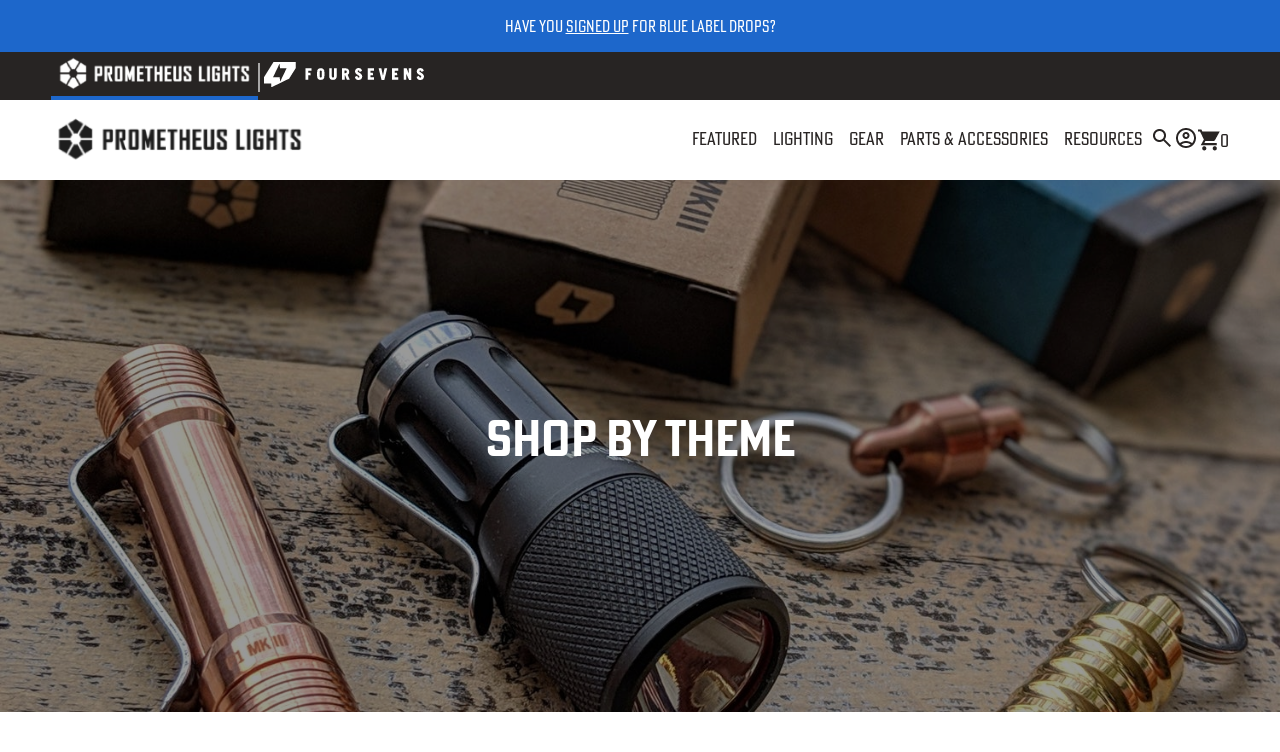

--- FILE ---
content_type: text/html; charset=utf-8
request_url: https://darksucks.com/collections
body_size: 25498
content:
<!DOCTYPE html>
<!--[if lt IE 7]><html class="ie ie6" lang="en"> <![endif]-->
<!--[if IE 7]><html class="ie ie7" lang="en"> <![endif]-->
<!--[if IE 8]><html class="ie ie8" lang="en"> <![endif]-->
<!--[if (gte IE 9)|!(IE)]><!-->
  <html lang="en"> <!--<![endif]-->
  <head>

    <meta name="google-site-verification" content="JDCs1XYG2K-4fUIavXXuts0qzGB20d5IKZcVgcxjBbk" />
    <meta charset="utf-8" />
    <meta name="viewport" content="width=device-width, initial-scale=1.0, maximum-scale=1.0, viewport-fit=cover" />
    <meta name="description" content="Prometheus crafts the world&#39;s finest flashlights, spin tops, pens, and other accessories. Essential design built for life. Accept no substitutes." />
    <meta name="robots" content="index,follow"/>
    <link rel="canonical" href="https://darksucks.com/collections" />
    <link rel="icon" href="//darksucks.com/cdn/shop/t/76/assets/favicon.png?v=6917229801008714111733432599" />
    <title>Collections Collection &ndash; darksucks.com</title>

    <!-- Google tag (gtag.js) -->
    <script async src="https://www.googletagmanager.com/gtag/js?id=G-3RBP3X4GKW"></script>
    <script>
      window.dataLayer = window.dataLayer || [];
      function gtag() {
        dataLayer.push(arguments);
      }
      gtag('js', new Date());
      gtag('config', 'G-3RBP3X4GKW');
    </script>

    <!-- Google Tag Manager -->
    <script>
      (function(w, d, s, l, i) {
        w[l] = w[l] || [];
        w[l].push({'gtm.start': new Date().getTime(), event: 'gtm.js'});
        var f = d.getElementsByTagName(s)[0],
          j = d.createElement(s),
          dl = l != 'dataLayer'
            ? '&l=' + l
            : '';
        j.async = true;
        j.src = 'https://www.googletagmanager.com/gtm.js?id=' + i + dl;
        f.parentNode.insertBefore(j, f);
      })(window, document, 'script', 'dataLayer', 'GTM-5H6WFMV');
    </script>
    <!-- End Google Tag Manager -->


    <!-- Critical CSS - loads essential above-the-fold CSS for current page 
    ================================================== -->
    <link href="//darksucks.com/cdn/shop/t/76/assets/fonts.css?v=110441851209527048041733432604" rel="stylesheet" type="text/css" media="all" />

          <link href="//darksucks.com/cdn/shop/t/76/assets/critical-collection-listing.css?v=25511531336493518891756996043" rel="stylesheet" type="text/css" media="all" />



    <!-- JS
    ================================================== -->
    <script
      src="https://code.jquery.com/jquery-3.6.0.min.js"
      integrity="sha256-/xUj+3OJU5yExlq6GSYGSHk7tPXikynS7ogEvDej/m4="
      crossorigin="anonymous"
      defer></script>

    <script>window.performance && window.performance.mark && window.performance.mark('shopify.content_for_header.start');</script><meta name="google-site-verification" content="e4-qerb3jGYEiGOd0bHVD6eSCh-RruaSquEMUwUiCaw">
<meta name="facebook-domain-verification" content="r53l3ugf6tj24zrd98bcgpuut5qvvm">
<meta id="shopify-digital-wallet" name="shopify-digital-wallet" content="/13561883/digital_wallets/dialog">
<meta name="shopify-checkout-api-token" content="22fe7f6d7a8643c0fdb63b0a4254c665">
<meta id="in-context-paypal-metadata" data-shop-id="13561883" data-venmo-supported="false" data-environment="production" data-locale="en_US" data-paypal-v4="true" data-currency="USD">
<script async="async" src="/checkouts/internal/preloads.js?locale=en-US"></script>
<link rel="preconnect" href="https://shop.app" crossorigin="anonymous">
<script async="async" src="https://shop.app/checkouts/internal/preloads.js?locale=en-US&shop_id=13561883" crossorigin="anonymous"></script>
<script id="apple-pay-shop-capabilities" type="application/json">{"shopId":13561883,"countryCode":"US","currencyCode":"USD","merchantCapabilities":["supports3DS"],"merchantId":"gid:\/\/shopify\/Shop\/13561883","merchantName":"Prometheus Lights","requiredBillingContactFields":["postalAddress","email","phone"],"requiredShippingContactFields":["postalAddress","email","phone"],"shippingType":"shipping","supportedNetworks":["visa","masterCard","amex","discover","elo","jcb"],"total":{"type":"pending","label":"Prometheus Lights","amount":"1.00"},"shopifyPaymentsEnabled":true,"supportsSubscriptions":true}</script>
<script id="shopify-features" type="application/json">{"accessToken":"22fe7f6d7a8643c0fdb63b0a4254c665","betas":["rich-media-storefront-analytics"],"domain":"darksucks.com","predictiveSearch":true,"shopId":13561883,"locale":"en"}</script>
<script>var Shopify = Shopify || {};
Shopify.shop = "prometheus-lights-2.myshopify.com";
Shopify.locale = "en";
Shopify.currency = {"active":"USD","rate":"1.0"};
Shopify.country = "US";
Shopify.theme = {"name":"Prometheus Prod (12.05.24)","id":174162346274,"schema_name":null,"schema_version":null,"theme_store_id":null,"role":"main"};
Shopify.theme.handle = "null";
Shopify.theme.style = {"id":null,"handle":null};
Shopify.cdnHost = "darksucks.com/cdn";
Shopify.routes = Shopify.routes || {};
Shopify.routes.root = "/";</script>
<script type="module">!function(o){(o.Shopify=o.Shopify||{}).modules=!0}(window);</script>
<script>!function(o){function n(){var o=[];function n(){o.push(Array.prototype.slice.apply(arguments))}return n.q=o,n}var t=o.Shopify=o.Shopify||{};t.loadFeatures=n(),t.autoloadFeatures=n()}(window);</script>
<script>
  window.ShopifyPay = window.ShopifyPay || {};
  window.ShopifyPay.apiHost = "shop.app\/pay";
  window.ShopifyPay.redirectState = null;
</script>
<script id="shop-js-analytics" type="application/json">{"pageType":"list-collections"}</script>
<script defer="defer" async type="module" src="//darksucks.com/cdn/shopifycloud/shop-js/modules/v2/client.init-shop-cart-sync_C5BV16lS.en.esm.js"></script>
<script defer="defer" async type="module" src="//darksucks.com/cdn/shopifycloud/shop-js/modules/v2/chunk.common_CygWptCX.esm.js"></script>
<script type="module">
  await import("//darksucks.com/cdn/shopifycloud/shop-js/modules/v2/client.init-shop-cart-sync_C5BV16lS.en.esm.js");
await import("//darksucks.com/cdn/shopifycloud/shop-js/modules/v2/chunk.common_CygWptCX.esm.js");

  window.Shopify.SignInWithShop?.initShopCartSync?.({"fedCMEnabled":true,"windoidEnabled":true});

</script>
<script>
  window.Shopify = window.Shopify || {};
  if (!window.Shopify.featureAssets) window.Shopify.featureAssets = {};
  window.Shopify.featureAssets['shop-js'] = {"shop-cart-sync":["modules/v2/client.shop-cart-sync_ZFArdW7E.en.esm.js","modules/v2/chunk.common_CygWptCX.esm.js"],"init-fed-cm":["modules/v2/client.init-fed-cm_CmiC4vf6.en.esm.js","modules/v2/chunk.common_CygWptCX.esm.js"],"shop-button":["modules/v2/client.shop-button_tlx5R9nI.en.esm.js","modules/v2/chunk.common_CygWptCX.esm.js"],"shop-cash-offers":["modules/v2/client.shop-cash-offers_DOA2yAJr.en.esm.js","modules/v2/chunk.common_CygWptCX.esm.js","modules/v2/chunk.modal_D71HUcav.esm.js"],"init-windoid":["modules/v2/client.init-windoid_sURxWdc1.en.esm.js","modules/v2/chunk.common_CygWptCX.esm.js"],"shop-toast-manager":["modules/v2/client.shop-toast-manager_ClPi3nE9.en.esm.js","modules/v2/chunk.common_CygWptCX.esm.js"],"init-shop-email-lookup-coordinator":["modules/v2/client.init-shop-email-lookup-coordinator_B8hsDcYM.en.esm.js","modules/v2/chunk.common_CygWptCX.esm.js"],"init-shop-cart-sync":["modules/v2/client.init-shop-cart-sync_C5BV16lS.en.esm.js","modules/v2/chunk.common_CygWptCX.esm.js"],"avatar":["modules/v2/client.avatar_BTnouDA3.en.esm.js"],"pay-button":["modules/v2/client.pay-button_FdsNuTd3.en.esm.js","modules/v2/chunk.common_CygWptCX.esm.js"],"init-customer-accounts":["modules/v2/client.init-customer-accounts_DxDtT_ad.en.esm.js","modules/v2/client.shop-login-button_C5VAVYt1.en.esm.js","modules/v2/chunk.common_CygWptCX.esm.js","modules/v2/chunk.modal_D71HUcav.esm.js"],"init-shop-for-new-customer-accounts":["modules/v2/client.init-shop-for-new-customer-accounts_ChsxoAhi.en.esm.js","modules/v2/client.shop-login-button_C5VAVYt1.en.esm.js","modules/v2/chunk.common_CygWptCX.esm.js","modules/v2/chunk.modal_D71HUcav.esm.js"],"shop-login-button":["modules/v2/client.shop-login-button_C5VAVYt1.en.esm.js","modules/v2/chunk.common_CygWptCX.esm.js","modules/v2/chunk.modal_D71HUcav.esm.js"],"init-customer-accounts-sign-up":["modules/v2/client.init-customer-accounts-sign-up_CPSyQ0Tj.en.esm.js","modules/v2/client.shop-login-button_C5VAVYt1.en.esm.js","modules/v2/chunk.common_CygWptCX.esm.js","modules/v2/chunk.modal_D71HUcav.esm.js"],"shop-follow-button":["modules/v2/client.shop-follow-button_Cva4Ekp9.en.esm.js","modules/v2/chunk.common_CygWptCX.esm.js","modules/v2/chunk.modal_D71HUcav.esm.js"],"checkout-modal":["modules/v2/client.checkout-modal_BPM8l0SH.en.esm.js","modules/v2/chunk.common_CygWptCX.esm.js","modules/v2/chunk.modal_D71HUcav.esm.js"],"lead-capture":["modules/v2/client.lead-capture_Bi8yE_yS.en.esm.js","modules/v2/chunk.common_CygWptCX.esm.js","modules/v2/chunk.modal_D71HUcav.esm.js"],"shop-login":["modules/v2/client.shop-login_D6lNrXab.en.esm.js","modules/v2/chunk.common_CygWptCX.esm.js","modules/v2/chunk.modal_D71HUcav.esm.js"],"payment-terms":["modules/v2/client.payment-terms_CZxnsJam.en.esm.js","modules/v2/chunk.common_CygWptCX.esm.js","modules/v2/chunk.modal_D71HUcav.esm.js"]};
</script>
<script>(function() {
  var isLoaded = false;
  function asyncLoad() {
    if (isLoaded) return;
    isLoaded = true;
    var urls = ["\/\/www.powr.io\/powr.js?powr-token=prometheus-lights-2.myshopify.com\u0026external-type=shopify\u0026shop=prometheus-lights-2.myshopify.com","https:\/\/productoptions.w3apps.co\/js\/options.js?shop=prometheus-lights-2.myshopify.com","https:\/\/load.csell.co\/assets\/js\/cross-sell.js?shop=prometheus-lights-2.myshopify.com","https:\/\/load.csell.co\/assets\/v2\/js\/core\/xsell.js?shop=prometheus-lights-2.myshopify.com","\/\/www.powr.io\/powr.js?powr-token=prometheus-lights-2.myshopify.com\u0026external-type=shopify\u0026shop=prometheus-lights-2.myshopify.com","\/\/staticw2.yotpo.com\/zemxIODSIlBFgc3bWrKMmhUEM3GXLrERihABbPsh\/widget.js?shop=prometheus-lights-2.myshopify.com","https:\/\/config.gorgias.chat\/bundle-loader\/01GYCBPWAYQ46MHBTZCEFE1YSK?source=shopify1click\u0026shop=prometheus-lights-2.myshopify.com","https:\/\/shopify-widget.route.com\/shopify.widget.js?shop=prometheus-lights-2.myshopify.com","https:\/\/cdn.9gtb.com\/loader.js?g_cvt_id=48bd51d0-98c9-4852-bc01-d43bcf0e875c\u0026shop=prometheus-lights-2.myshopify.com"];
    for (var i = 0; i < urls.length; i++) {
      var s = document.createElement('script');
      s.type = 'text/javascript';
      s.async = true;
      s.src = urls[i];
      var x = document.getElementsByTagName('script')[0];
      x.parentNode.insertBefore(s, x);
    }
  };
  if(window.attachEvent) {
    window.attachEvent('onload', asyncLoad);
  } else {
    window.addEventListener('load', asyncLoad, false);
  }
})();</script>
<script id="__st">var __st={"a":13561883,"offset":-28800,"reqid":"778c0aba-aed9-4884-9cbb-6da7a1c72624-1768791162","pageurl":"darksucks.com\/collections","u":"a7df29a4a0aa","p":"collections"};</script>
<script>window.ShopifyPaypalV4VisibilityTracking = true;</script>
<script id="captcha-bootstrap">!function(){'use strict';const t='contact',e='account',n='new_comment',o=[[t,t],['blogs',n],['comments',n],[t,'customer']],c=[[e,'customer_login'],[e,'guest_login'],[e,'recover_customer_password'],[e,'create_customer']],r=t=>t.map((([t,e])=>`form[action*='/${t}']:not([data-nocaptcha='true']) input[name='form_type'][value='${e}']`)).join(','),a=t=>()=>t?[...document.querySelectorAll(t)].map((t=>t.form)):[];function s(){const t=[...o],e=r(t);return a(e)}const i='password',u='form_key',d=['recaptcha-v3-token','g-recaptcha-response','h-captcha-response',i],f=()=>{try{return window.sessionStorage}catch{return}},m='__shopify_v',_=t=>t.elements[u];function p(t,e,n=!1){try{const o=window.sessionStorage,c=JSON.parse(o.getItem(e)),{data:r}=function(t){const{data:e,action:n}=t;return t[m]||n?{data:e,action:n}:{data:t,action:n}}(c);for(const[e,n]of Object.entries(r))t.elements[e]&&(t.elements[e].value=n);n&&o.removeItem(e)}catch(o){console.error('form repopulation failed',{error:o})}}const l='form_type',E='cptcha';function T(t){t.dataset[E]=!0}const w=window,h=w.document,L='Shopify',v='ce_forms',y='captcha';let A=!1;((t,e)=>{const n=(g='f06e6c50-85a8-45c8-87d0-21a2b65856fe',I='https://cdn.shopify.com/shopifycloud/storefront-forms-hcaptcha/ce_storefront_forms_captcha_hcaptcha.v1.5.2.iife.js',D={infoText:'Protected by hCaptcha',privacyText:'Privacy',termsText:'Terms'},(t,e,n)=>{const o=w[L][v],c=o.bindForm;if(c)return c(t,g,e,D).then(n);var r;o.q.push([[t,g,e,D],n]),r=I,A||(h.body.append(Object.assign(h.createElement('script'),{id:'captcha-provider',async:!0,src:r})),A=!0)});var g,I,D;w[L]=w[L]||{},w[L][v]=w[L][v]||{},w[L][v].q=[],w[L][y]=w[L][y]||{},w[L][y].protect=function(t,e){n(t,void 0,e),T(t)},Object.freeze(w[L][y]),function(t,e,n,w,h,L){const[v,y,A,g]=function(t,e,n){const i=e?o:[],u=t?c:[],d=[...i,...u],f=r(d),m=r(i),_=r(d.filter((([t,e])=>n.includes(e))));return[a(f),a(m),a(_),s()]}(w,h,L),I=t=>{const e=t.target;return e instanceof HTMLFormElement?e:e&&e.form},D=t=>v().includes(t);t.addEventListener('submit',(t=>{const e=I(t);if(!e)return;const n=D(e)&&!e.dataset.hcaptchaBound&&!e.dataset.recaptchaBound,o=_(e),c=g().includes(e)&&(!o||!o.value);(n||c)&&t.preventDefault(),c&&!n&&(function(t){try{if(!f())return;!function(t){const e=f();if(!e)return;const n=_(t);if(!n)return;const o=n.value;o&&e.removeItem(o)}(t);const e=Array.from(Array(32),(()=>Math.random().toString(36)[2])).join('');!function(t,e){_(t)||t.append(Object.assign(document.createElement('input'),{type:'hidden',name:u})),t.elements[u].value=e}(t,e),function(t,e){const n=f();if(!n)return;const o=[...t.querySelectorAll(`input[type='${i}']`)].map((({name:t})=>t)),c=[...d,...o],r={};for(const[a,s]of new FormData(t).entries())c.includes(a)||(r[a]=s);n.setItem(e,JSON.stringify({[m]:1,action:t.action,data:r}))}(t,e)}catch(e){console.error('failed to persist form',e)}}(e),e.submit())}));const S=(t,e)=>{t&&!t.dataset[E]&&(n(t,e.some((e=>e===t))),T(t))};for(const o of['focusin','change'])t.addEventListener(o,(t=>{const e=I(t);D(e)&&S(e,y())}));const B=e.get('form_key'),M=e.get(l),P=B&&M;t.addEventListener('DOMContentLoaded',(()=>{const t=y();if(P)for(const e of t)e.elements[l].value===M&&p(e,B);[...new Set([...A(),...v().filter((t=>'true'===t.dataset.shopifyCaptcha))])].forEach((e=>S(e,t)))}))}(h,new URLSearchParams(w.location.search),n,t,e,['guest_login'])})(!0,!0)}();</script>
<script integrity="sha256-4kQ18oKyAcykRKYeNunJcIwy7WH5gtpwJnB7kiuLZ1E=" data-source-attribution="shopify.loadfeatures" defer="defer" src="//darksucks.com/cdn/shopifycloud/storefront/assets/storefront/load_feature-a0a9edcb.js" crossorigin="anonymous"></script>
<script crossorigin="anonymous" defer="defer" src="//darksucks.com/cdn/shopifycloud/storefront/assets/shopify_pay/storefront-65b4c6d7.js?v=20250812"></script>
<script data-source-attribution="shopify.dynamic_checkout.dynamic.init">var Shopify=Shopify||{};Shopify.PaymentButton=Shopify.PaymentButton||{isStorefrontPortableWallets:!0,init:function(){window.Shopify.PaymentButton.init=function(){};var t=document.createElement("script");t.src="https://darksucks.com/cdn/shopifycloud/portable-wallets/latest/portable-wallets.en.js",t.type="module",document.head.appendChild(t)}};
</script>
<script data-source-attribution="shopify.dynamic_checkout.buyer_consent">
  function portableWalletsHideBuyerConsent(e){var t=document.getElementById("shopify-buyer-consent"),n=document.getElementById("shopify-subscription-policy-button");t&&n&&(t.classList.add("hidden"),t.setAttribute("aria-hidden","true"),n.removeEventListener("click",e))}function portableWalletsShowBuyerConsent(e){var t=document.getElementById("shopify-buyer-consent"),n=document.getElementById("shopify-subscription-policy-button");t&&n&&(t.classList.remove("hidden"),t.removeAttribute("aria-hidden"),n.addEventListener("click",e))}window.Shopify?.PaymentButton&&(window.Shopify.PaymentButton.hideBuyerConsent=portableWalletsHideBuyerConsent,window.Shopify.PaymentButton.showBuyerConsent=portableWalletsShowBuyerConsent);
</script>
<script data-source-attribution="shopify.dynamic_checkout.cart.bootstrap">document.addEventListener("DOMContentLoaded",(function(){function t(){return document.querySelector("shopify-accelerated-checkout-cart, shopify-accelerated-checkout")}if(t())Shopify.PaymentButton.init();else{new MutationObserver((function(e,n){t()&&(Shopify.PaymentButton.init(),n.disconnect())})).observe(document.body,{childList:!0,subtree:!0})}}));
</script>
<link id="shopify-accelerated-checkout-styles" rel="stylesheet" media="screen" href="https://darksucks.com/cdn/shopifycloud/portable-wallets/latest/accelerated-checkout-backwards-compat.css" crossorigin="anonymous">
<style id="shopify-accelerated-checkout-cart">
        #shopify-buyer-consent {
  margin-top: 1em;
  display: inline-block;
  width: 100%;
}

#shopify-buyer-consent.hidden {
  display: none;
}

#shopify-subscription-policy-button {
  background: none;
  border: none;
  padding: 0;
  text-decoration: underline;
  font-size: inherit;
  cursor: pointer;
}

#shopify-subscription-policy-button::before {
  box-shadow: none;
}

      </style>

<script>window.performance && window.performance.mark && window.performance.mark('shopify.content_for_header.end');</script>

    <!-- Curalate Script -->
    <script>
      var CRL8_SITENAME = 'prometheuslights-plmeef';
      !function() {
        var e = window.crl8 = window.crl8 || {},
          n = !1,
          i = [];
        e.ready = function(e) {
          n
            ? e()
            : i.push(e)
        },
        e.pixel = e.pixel || function() {
          e.pixel.q.push(arguments)
        },
        e.pixel.q = e.pixel.q || [];
        var t = window.document,
          o = t.createElement("script"),
          c = e.debug || -1 !== t.location.search.indexOf("crl8-debug=true")
            ? "js"
            : "min.js";
        o.async = !0,
        o.src = t.location.protocol + "//edge.curalate.com/sites/" + CRL8_SITENAME + "/site/latest/site." + c,
        o.onload = function() {
          n = !0,
          i.forEach(function(e) {
            e()
          })
        };
        var r = t.getElementsByTagName("script")[0];
        r.parentNode.insertBefore(o, r.nextSibling)
      }();
    </script>

    <!-- Hotjar Tracking Code for https://www.darksucks.com -->
    <script>
      (function(h, o, t, j, a, r) {
        h.hj = h.hj || function() {
          (h.hj.q = h.hj.q || []).push(arguments)
        };
        h._hjSettings = {
          hjid: 3006487,
          hjsv: 6
        };
        a = o.getElementsByTagName('head')[0];
        r = o.createElement('script');
        r.async = 1;
        r.src = t + h._hjSettings.hjid + j + h._hjSettings.hjsv;
        a.appendChild(r);
      })(window, document, 'https://static.hotjar.com/c/hotjar-', '.js?sv=');
    </script>
  <!-- BEGIN app block: shopify://apps/klaviyo-email-marketing-sms/blocks/klaviyo-onsite-embed/2632fe16-c075-4321-a88b-50b567f42507 -->












  <script async src="https://static.klaviyo.com/onsite/js/HpHdPW/klaviyo.js?company_id=HpHdPW"></script>
  <script>!function(){if(!window.klaviyo){window._klOnsite=window._klOnsite||[];try{window.klaviyo=new Proxy({},{get:function(n,i){return"push"===i?function(){var n;(n=window._klOnsite).push.apply(n,arguments)}:function(){for(var n=arguments.length,o=new Array(n),w=0;w<n;w++)o[w]=arguments[w];var t="function"==typeof o[o.length-1]?o.pop():void 0,e=new Promise((function(n){window._klOnsite.push([i].concat(o,[function(i){t&&t(i),n(i)}]))}));return e}}})}catch(n){window.klaviyo=window.klaviyo||[],window.klaviyo.push=function(){var n;(n=window._klOnsite).push.apply(n,arguments)}}}}();</script>

  




  <script>
    window.klaviyoReviewsProductDesignMode = false
  </script>







<!-- END app block --><!-- BEGIN app block: shopify://apps/warnify-pro-warnings/blocks/main/b82106ea-6172-4ab0-814f-17df1cb2b18a --><!-- BEGIN app snippet: cart -->
<script>    var Elspw = {        params: {            money_format: "${{amount}}",            cart: {                "total_price" : 0,                "attributes": {},                "items" : [                ]            }        }    };</script>
<!-- END app snippet --><!-- BEGIN app snippet: settings -->
  <script>    (function(){      Elspw.loadScript=function(a,b){var c=document.createElement("script");c.type="text/javascript",c.readyState?c.onreadystatechange=function(){"loaded"!=c.readyState&&"complete"!=c.readyState||(c.onreadystatechange=null,b())}:c.onload=function(){b()},c.src=a,document.getElementsByTagName("head")[0].appendChild(c)};      Elspw.config= {"sort_by":null,"enabled":true,"button":"input[type=submit].w3-options-add-to-cart, form[action=\"/cart/add\"] input[type=submit], form[action=\"/cart/add\"] .shopify-payment-button__button, form[action=\"/cart/add\"] .shopify-payment-button__more-options","css":".elspw-content button {width: auto;}","tag":"Els PW","alerts":[{"id":16910,"shop_id":13396,"enabled":1,"name":"International VAT/Duty/Fees","settings":{"checkout_allowed":"1","line_item_property":null},"design_settings":"{\"confirmBtn\":{\"backgroundColor\":\"#00b529\",\"borderColor\":\"#00b529\",\"borderWidth\":0,\"borderRadius\":25,\"fontWeight\":700},\"cancelBtn\":{\"borderWidth\":0,\"borderRadius\":25,\"fontWeight\":700}}","checkout_settings":"","message":"<p style=\"text-align: left;\"><span style=\"color: #ff0000;\"><strong>Attention:&nbsp;It looks like you are shipping to a country outside of the United States.</strong></span></p>\n<p style=\"text-align: left;\"><strong>Please be advised that you may owe VAT/Import Duty/Processing Fees </strong>charged by the Customs authority of the country you live in. By continuing, you agree to be responsible for any of those fees as we are unable to collect/pay them on your behalf.</p>\n<p style=\"text-align: left;\">&nbsp;</p>\n<ul style=\"text-align: left;\">\n<li style=\"text-align: left;\">Your invoice will show the \"full retail value\" for all items in your shipment.</li>\n<li style=\"text-align: left;\">Please contact your country's Customs authority for additional information.&nbsp;</li>\n</ul>\n<p style=\"text-align: left;\"><br /><strong>Lithium Ion (Li-Ion) Battery shipments: </strong>due to changes in international shipping regulations, we are no longer able to ship \"stand-alone\" Lithium Ion batteries outside of the US. <strong><span style=\"color: #2dc26b;\">It is okay to ship Li-Ion batteries \"contained within\" flashlights, as well as \"up to two spare batteries if a flashlight is also part of the shipment...</span></strong>just not separate batteries by themselves or without a flashlight. If your international shipment contains \"stand-alone\" Li-Ion batteries, they will automatically be deleted from your order and refunded.&nbsp;</p>","based_on":"all","one_time":1,"geo_enabled":1,"geo":{"countries":["CA","MX","US","UM"],"disabled_for":"1"},"created_at":"2021-08-12T18:15:39.000000Z","updated_at":"2024-05-31T22:51:10.000000Z","tag":"Els PW 16910"},{"id":17897,"shop_id":13396,"enabled":1,"name":"Final Sale Notice","settings":{"checkout_allowed":"1","line_item_property":null},"design_settings":"{\"cancelBtn\":{\"enabled\":false},\"confirmBtn\":{\"text\":\"I Understand\",\"backgroundColor\":\"#0050b5\",\"borderColor\":\"#0050b5\"}}","checkout_settings":"","message":"<p style=\"text-align: center;\"><strong>Sale Items: (<span style=\"color: #ff0000;\">All Sales are Final</span>)</strong></p>\n<p style=\"text-align: center;\">Sale items cannot be returned, refunded, or exchanged.&nbsp;</p>\n<p style=\"text-align: center;\">If the item doesn't suit you, maybe you know someone in need of a gift :) Products are always covered under warranty.</p>","based_on":"collections","one_time":1,"geo_enabled":0,"geo":[],"created_at":"2021-11-04T15:27:20.000000Z","updated_at":"2023-06-29T21:59:13.000000Z","collection_ids":[],"tag":"Els PW 17897"},{"id":18293,"shop_id":13396,"enabled":1,"name":"Copper/Brass Sealed Products","settings":{"checkout_allowed":true,"line_item_property":null},"design_settings":"{\"cancelBtn\":{\"enabled\":false},\"confirmBtn\":{\"backgroundColor\":\"#0050b5\",\"borderColor\":\"#0050b5\"}}","checkout_settings":null,"message":"<p style=\"text-align: center;\"><strong>Copper and Brass lights come in a vacuum sealed bag </strong><strong>to prevent tarnish on the shelf.</strong></p>\n<p style=\"text-align: center;\">These items cannot be returned or exchanged if the vacuum seal is broken.</p>\n<p style=\"text-align: center;\">Clicking \"OK\" means you acknowledge and agree to these terms.&nbsp;</p>","based_on":"variants","one_time":1,"geo_enabled":0,"geo":[],"created_at":"2021-12-01T03:47:15.000000Z","updated_at":"2022-11-11T22:06:33.000000Z","tag":"Els PW 18293"},{"id":23753,"shop_id":13396,"enabled":1,"name":"FedEx Required Alpha/Delta","settings":{"checkout_allowed":true,"line_item_property":null},"design_settings":"{\"cancelBtn\":{\"enabled\":false},\"confirmBtn\":{\"text\":\"I UNDERSTAND\",\"borderWidth\":5,\"fontWeight\":700,\"borderRadius\":25}}","checkout_settings":"","message":"<p style=\"text-align: center;\"><strong>Alpha/Delta Flashlight Shipping:&nbsp;<br /><br /></strong><span style=\"color: #e03e2d;\">Due to ongoing Internal Mail Theft at the USPS</span></p>\n<p style=\"text-align: center;\"><span style=\"color: #e03e2d;\"><strong>Alpha and Delta lights can only be shipped via FedEx</strong>.</span></p>\n<p style=\"text-align: center;\">I understand that FedEx is more expensive (significantly in some cases). We are implementing this as a last resort because these lights can't be readily replaced if they are stolen while in transit. My apologies for the inconvenience and thanks for your understanding.</p>","based_on":"products","one_time":1,"geo_enabled":0,"geo":[],"created_at":"2023-04-27T00:22:27.000000Z","updated_at":"2024-05-31T18:19:08.000000Z","tag":"Els PW 23753"}],"grid_enabled":1,"cdn":"https://s3.amazonaws.com/els-apps/product-warnings/","theme_app_extensions_enabled":1} ;    })(Elspw)  </script>  <script defer src="https://cdn.shopify.com/extensions/019b92bb-38ba-793e-9baf-3c5308a58e87/cli-20/assets/app.js"></script>

<script>
  Elspw.params.elsGeoScriptPath = "https://cdn.shopify.com/extensions/019b92bb-38ba-793e-9baf-3c5308a58e87/cli-20/assets/els.geo.js";
  Elspw.params.remodalScriptPath = "https://cdn.shopify.com/extensions/019b92bb-38ba-793e-9baf-3c5308a58e87/cli-20/assets/remodal.js";
  Elspw.params.cssPath = "https://cdn.shopify.com/extensions/019b92bb-38ba-793e-9baf-3c5308a58e87/cli-20/assets/app.css";
</script><!-- END app snippet --><!-- BEGIN app snippet: elspw-jsons -->





<!-- END app snippet -->


<!-- END app block --><link href="https://monorail-edge.shopifysvc.com" rel="dns-prefetch">
<script>(function(){if ("sendBeacon" in navigator && "performance" in window) {try {var session_token_from_headers = performance.getEntriesByType('navigation')[0].serverTiming.find(x => x.name == '_s').description;} catch {var session_token_from_headers = undefined;}var session_cookie_matches = document.cookie.match(/_shopify_s=([^;]*)/);var session_token_from_cookie = session_cookie_matches && session_cookie_matches.length === 2 ? session_cookie_matches[1] : "";var session_token = session_token_from_headers || session_token_from_cookie || "";function handle_abandonment_event(e) {var entries = performance.getEntries().filter(function(entry) {return /monorail-edge.shopifysvc.com/.test(entry.name);});if (!window.abandonment_tracked && entries.length === 0) {window.abandonment_tracked = true;var currentMs = Date.now();var navigation_start = performance.timing.navigationStart;var payload = {shop_id: 13561883,url: window.location.href,navigation_start,duration: currentMs - navigation_start,session_token,page_type: "list-collections"};window.navigator.sendBeacon("https://monorail-edge.shopifysvc.com/v1/produce", JSON.stringify({schema_id: "online_store_buyer_site_abandonment/1.1",payload: payload,metadata: {event_created_at_ms: currentMs,event_sent_at_ms: currentMs}}));}}window.addEventListener('pagehide', handle_abandonment_event);}}());</script>
<script id="web-pixels-manager-setup">(function e(e,d,r,n,o){if(void 0===o&&(o={}),!Boolean(null===(a=null===(i=window.Shopify)||void 0===i?void 0:i.analytics)||void 0===a?void 0:a.replayQueue)){var i,a;window.Shopify=window.Shopify||{};var t=window.Shopify;t.analytics=t.analytics||{};var s=t.analytics;s.replayQueue=[],s.publish=function(e,d,r){return s.replayQueue.push([e,d,r]),!0};try{self.performance.mark("wpm:start")}catch(e){}var l=function(){var e={modern:/Edge?\/(1{2}[4-9]|1[2-9]\d|[2-9]\d{2}|\d{4,})\.\d+(\.\d+|)|Firefox\/(1{2}[4-9]|1[2-9]\d|[2-9]\d{2}|\d{4,})\.\d+(\.\d+|)|Chrom(ium|e)\/(9{2}|\d{3,})\.\d+(\.\d+|)|(Maci|X1{2}).+ Version\/(15\.\d+|(1[6-9]|[2-9]\d|\d{3,})\.\d+)([,.]\d+|)( \(\w+\)|)( Mobile\/\w+|) Safari\/|Chrome.+OPR\/(9{2}|\d{3,})\.\d+\.\d+|(CPU[ +]OS|iPhone[ +]OS|CPU[ +]iPhone|CPU IPhone OS|CPU iPad OS)[ +]+(15[._]\d+|(1[6-9]|[2-9]\d|\d{3,})[._]\d+)([._]\d+|)|Android:?[ /-](13[3-9]|1[4-9]\d|[2-9]\d{2}|\d{4,})(\.\d+|)(\.\d+|)|Android.+Firefox\/(13[5-9]|1[4-9]\d|[2-9]\d{2}|\d{4,})\.\d+(\.\d+|)|Android.+Chrom(ium|e)\/(13[3-9]|1[4-9]\d|[2-9]\d{2}|\d{4,})\.\d+(\.\d+|)|SamsungBrowser\/([2-9]\d|\d{3,})\.\d+/,legacy:/Edge?\/(1[6-9]|[2-9]\d|\d{3,})\.\d+(\.\d+|)|Firefox\/(5[4-9]|[6-9]\d|\d{3,})\.\d+(\.\d+|)|Chrom(ium|e)\/(5[1-9]|[6-9]\d|\d{3,})\.\d+(\.\d+|)([\d.]+$|.*Safari\/(?![\d.]+ Edge\/[\d.]+$))|(Maci|X1{2}).+ Version\/(10\.\d+|(1[1-9]|[2-9]\d|\d{3,})\.\d+)([,.]\d+|)( \(\w+\)|)( Mobile\/\w+|) Safari\/|Chrome.+OPR\/(3[89]|[4-9]\d|\d{3,})\.\d+\.\d+|(CPU[ +]OS|iPhone[ +]OS|CPU[ +]iPhone|CPU IPhone OS|CPU iPad OS)[ +]+(10[._]\d+|(1[1-9]|[2-9]\d|\d{3,})[._]\d+)([._]\d+|)|Android:?[ /-](13[3-9]|1[4-9]\d|[2-9]\d{2}|\d{4,})(\.\d+|)(\.\d+|)|Mobile Safari.+OPR\/([89]\d|\d{3,})\.\d+\.\d+|Android.+Firefox\/(13[5-9]|1[4-9]\d|[2-9]\d{2}|\d{4,})\.\d+(\.\d+|)|Android.+Chrom(ium|e)\/(13[3-9]|1[4-9]\d|[2-9]\d{2}|\d{4,})\.\d+(\.\d+|)|Android.+(UC? ?Browser|UCWEB|U3)[ /]?(15\.([5-9]|\d{2,})|(1[6-9]|[2-9]\d|\d{3,})\.\d+)\.\d+|SamsungBrowser\/(5\.\d+|([6-9]|\d{2,})\.\d+)|Android.+MQ{2}Browser\/(14(\.(9|\d{2,})|)|(1[5-9]|[2-9]\d|\d{3,})(\.\d+|))(\.\d+|)|K[Aa][Ii]OS\/(3\.\d+|([4-9]|\d{2,})\.\d+)(\.\d+|)/},d=e.modern,r=e.legacy,n=navigator.userAgent;return n.match(d)?"modern":n.match(r)?"legacy":"unknown"}(),u="modern"===l?"modern":"legacy",c=(null!=n?n:{modern:"",legacy:""})[u],f=function(e){return[e.baseUrl,"/wpm","/b",e.hashVersion,"modern"===e.buildTarget?"m":"l",".js"].join("")}({baseUrl:d,hashVersion:r,buildTarget:u}),m=function(e){var d=e.version,r=e.bundleTarget,n=e.surface,o=e.pageUrl,i=e.monorailEndpoint;return{emit:function(e){var a=e.status,t=e.errorMsg,s=(new Date).getTime(),l=JSON.stringify({metadata:{event_sent_at_ms:s},events:[{schema_id:"web_pixels_manager_load/3.1",payload:{version:d,bundle_target:r,page_url:o,status:a,surface:n,error_msg:t},metadata:{event_created_at_ms:s}}]});if(!i)return console&&console.warn&&console.warn("[Web Pixels Manager] No Monorail endpoint provided, skipping logging."),!1;try{return self.navigator.sendBeacon.bind(self.navigator)(i,l)}catch(e){}var u=new XMLHttpRequest;try{return u.open("POST",i,!0),u.setRequestHeader("Content-Type","text/plain"),u.send(l),!0}catch(e){return console&&console.warn&&console.warn("[Web Pixels Manager] Got an unhandled error while logging to Monorail."),!1}}}}({version:r,bundleTarget:l,surface:e.surface,pageUrl:self.location.href,monorailEndpoint:e.monorailEndpoint});try{o.browserTarget=l,function(e){var d=e.src,r=e.async,n=void 0===r||r,o=e.onload,i=e.onerror,a=e.sri,t=e.scriptDataAttributes,s=void 0===t?{}:t,l=document.createElement("script"),u=document.querySelector("head"),c=document.querySelector("body");if(l.async=n,l.src=d,a&&(l.integrity=a,l.crossOrigin="anonymous"),s)for(var f in s)if(Object.prototype.hasOwnProperty.call(s,f))try{l.dataset[f]=s[f]}catch(e){}if(o&&l.addEventListener("load",o),i&&l.addEventListener("error",i),u)u.appendChild(l);else{if(!c)throw new Error("Did not find a head or body element to append the script");c.appendChild(l)}}({src:f,async:!0,onload:function(){if(!function(){var e,d;return Boolean(null===(d=null===(e=window.Shopify)||void 0===e?void 0:e.analytics)||void 0===d?void 0:d.initialized)}()){var d=window.webPixelsManager.init(e)||void 0;if(d){var r=window.Shopify.analytics;r.replayQueue.forEach((function(e){var r=e[0],n=e[1],o=e[2];d.publishCustomEvent(r,n,o)})),r.replayQueue=[],r.publish=d.publishCustomEvent,r.visitor=d.visitor,r.initialized=!0}}},onerror:function(){return m.emit({status:"failed",errorMsg:"".concat(f," has failed to load")})},sri:function(e){var d=/^sha384-[A-Za-z0-9+/=]+$/;return"string"==typeof e&&d.test(e)}(c)?c:"",scriptDataAttributes:o}),m.emit({status:"loading"})}catch(e){m.emit({status:"failed",errorMsg:(null==e?void 0:e.message)||"Unknown error"})}}})({shopId: 13561883,storefrontBaseUrl: "https://darksucks.com",extensionsBaseUrl: "https://extensions.shopifycdn.com/cdn/shopifycloud/web-pixels-manager",monorailEndpoint: "https://monorail-edge.shopifysvc.com/unstable/produce_batch",surface: "storefront-renderer",enabledBetaFlags: ["2dca8a86"],webPixelsConfigList: [{"id":"2018181410","configuration":"{\"accountID\":\"HpHdPW\",\"webPixelConfig\":\"eyJlbmFibGVBZGRlZFRvQ2FydEV2ZW50cyI6IHRydWV9\"}","eventPayloadVersion":"v1","runtimeContext":"STRICT","scriptVersion":"524f6c1ee37bacdca7657a665bdca589","type":"APP","apiClientId":123074,"privacyPurposes":["ANALYTICS","MARKETING"],"dataSharingAdjustments":{"protectedCustomerApprovalScopes":["read_customer_address","read_customer_email","read_customer_name","read_customer_personal_data","read_customer_phone"]}},{"id":"1914896674","configuration":"{\"yotpoStoreId\":\"zemxIODSIlBFgc3bWrKMmhUEM3GXLrERihABbPsh\"}","eventPayloadVersion":"v1","runtimeContext":"STRICT","scriptVersion":"8bb37a256888599d9a3d57f0551d3859","type":"APP","apiClientId":70132,"privacyPurposes":["ANALYTICS","MARKETING","SALE_OF_DATA"],"dataSharingAdjustments":{"protectedCustomerApprovalScopes":["read_customer_address","read_customer_email","read_customer_name","read_customer_personal_data","read_customer_phone"]}},{"id":"786596130","configuration":"{\"config\":\"{\\\"pixel_id\\\":\\\"AW-844936367\\\",\\\"target_country\\\":\\\"US\\\",\\\"gtag_events\\\":[{\\\"type\\\":\\\"search\\\",\\\"action_label\\\":\\\"AW-844936367\\\/xNgtCJaclPkCEK_p8pID\\\"},{\\\"type\\\":\\\"begin_checkout\\\",\\\"action_label\\\":\\\"AW-844936367\\\/tRztCJOclPkCEK_p8pID\\\"},{\\\"type\\\":\\\"view_item\\\",\\\"action_label\\\":[\\\"AW-844936367\\\/-hd9CI2clPkCEK_p8pID\\\",\\\"MC-11ZR1HLBLX\\\"]},{\\\"type\\\":\\\"purchase\\\",\\\"action_label\\\":[\\\"AW-844936367\\\/CNcaCIqclPkCEK_p8pID\\\",\\\"MC-11ZR1HLBLX\\\"]},{\\\"type\\\":\\\"page_view\\\",\\\"action_label\\\":[\\\"AW-844936367\\\/Rsl3CIeclPkCEK_p8pID\\\",\\\"MC-11ZR1HLBLX\\\"]},{\\\"type\\\":\\\"add_payment_info\\\",\\\"action_label\\\":\\\"AW-844936367\\\/5LRPCJmclPkCEK_p8pID\\\"},{\\\"type\\\":\\\"add_to_cart\\\",\\\"action_label\\\":\\\"AW-844936367\\\/EMb-CJCclPkCEK_p8pID\\\"}],\\\"enable_monitoring_mode\\\":false}\"}","eventPayloadVersion":"v1","runtimeContext":"OPEN","scriptVersion":"b2a88bafab3e21179ed38636efcd8a93","type":"APP","apiClientId":1780363,"privacyPurposes":[],"dataSharingAdjustments":{"protectedCustomerApprovalScopes":["read_customer_address","read_customer_email","read_customer_name","read_customer_personal_data","read_customer_phone"]}},{"id":"255525154","configuration":"{\"pixel_id\":\"758980935933529\",\"pixel_type\":\"facebook_pixel\",\"metaapp_system_user_token\":\"-\"}","eventPayloadVersion":"v1","runtimeContext":"OPEN","scriptVersion":"ca16bc87fe92b6042fbaa3acc2fbdaa6","type":"APP","apiClientId":2329312,"privacyPurposes":["ANALYTICS","MARKETING","SALE_OF_DATA"],"dataSharingAdjustments":{"protectedCustomerApprovalScopes":["read_customer_address","read_customer_email","read_customer_name","read_customer_personal_data","read_customer_phone"]}},{"id":"136446242","eventPayloadVersion":"v1","runtimeContext":"LAX","scriptVersion":"1","type":"CUSTOM","privacyPurposes":["MARKETING"],"name":"Meta pixel (migrated)"},{"id":"shopify-app-pixel","configuration":"{}","eventPayloadVersion":"v1","runtimeContext":"STRICT","scriptVersion":"0450","apiClientId":"shopify-pixel","type":"APP","privacyPurposes":["ANALYTICS","MARKETING"]},{"id":"shopify-custom-pixel","eventPayloadVersion":"v1","runtimeContext":"LAX","scriptVersion":"0450","apiClientId":"shopify-pixel","type":"CUSTOM","privacyPurposes":["ANALYTICS","MARKETING"]}],isMerchantRequest: false,initData: {"shop":{"name":"Prometheus Lights","paymentSettings":{"currencyCode":"USD"},"myshopifyDomain":"prometheus-lights-2.myshopify.com","countryCode":"US","storefrontUrl":"https:\/\/darksucks.com"},"customer":null,"cart":null,"checkout":null,"productVariants":[],"purchasingCompany":null},},"https://darksucks.com/cdn","fcfee988w5aeb613cpc8e4bc33m6693e112",{"modern":"","legacy":""},{"shopId":"13561883","storefrontBaseUrl":"https:\/\/darksucks.com","extensionBaseUrl":"https:\/\/extensions.shopifycdn.com\/cdn\/shopifycloud\/web-pixels-manager","surface":"storefront-renderer","enabledBetaFlags":"[\"2dca8a86\"]","isMerchantRequest":"false","hashVersion":"fcfee988w5aeb613cpc8e4bc33m6693e112","publish":"custom","events":"[[\"page_viewed\",{}]]"});</script><script>
  window.ShopifyAnalytics = window.ShopifyAnalytics || {};
  window.ShopifyAnalytics.meta = window.ShopifyAnalytics.meta || {};
  window.ShopifyAnalytics.meta.currency = 'USD';
  var meta = {"page":{"pageType":"collections","requestId":"778c0aba-aed9-4884-9cbb-6da7a1c72624-1768791162"}};
  for (var attr in meta) {
    window.ShopifyAnalytics.meta[attr] = meta[attr];
  }
</script>
<script class="analytics">
  (function () {
    var customDocumentWrite = function(content) {
      var jquery = null;

      if (window.jQuery) {
        jquery = window.jQuery;
      } else if (window.Checkout && window.Checkout.$) {
        jquery = window.Checkout.$;
      }

      if (jquery) {
        jquery('body').append(content);
      }
    };

    var hasLoggedConversion = function(token) {
      if (token) {
        return document.cookie.indexOf('loggedConversion=' + token) !== -1;
      }
      return false;
    }

    var setCookieIfConversion = function(token) {
      if (token) {
        var twoMonthsFromNow = new Date(Date.now());
        twoMonthsFromNow.setMonth(twoMonthsFromNow.getMonth() + 2);

        document.cookie = 'loggedConversion=' + token + '; expires=' + twoMonthsFromNow;
      }
    }

    var trekkie = window.ShopifyAnalytics.lib = window.trekkie = window.trekkie || [];
    if (trekkie.integrations) {
      return;
    }
    trekkie.methods = [
      'identify',
      'page',
      'ready',
      'track',
      'trackForm',
      'trackLink'
    ];
    trekkie.factory = function(method) {
      return function() {
        var args = Array.prototype.slice.call(arguments);
        args.unshift(method);
        trekkie.push(args);
        return trekkie;
      };
    };
    for (var i = 0; i < trekkie.methods.length; i++) {
      var key = trekkie.methods[i];
      trekkie[key] = trekkie.factory(key);
    }
    trekkie.load = function(config) {
      trekkie.config = config || {};
      trekkie.config.initialDocumentCookie = document.cookie;
      var first = document.getElementsByTagName('script')[0];
      var script = document.createElement('script');
      script.type = 'text/javascript';
      script.onerror = function(e) {
        var scriptFallback = document.createElement('script');
        scriptFallback.type = 'text/javascript';
        scriptFallback.onerror = function(error) {
                var Monorail = {
      produce: function produce(monorailDomain, schemaId, payload) {
        var currentMs = new Date().getTime();
        var event = {
          schema_id: schemaId,
          payload: payload,
          metadata: {
            event_created_at_ms: currentMs,
            event_sent_at_ms: currentMs
          }
        };
        return Monorail.sendRequest("https://" + monorailDomain + "/v1/produce", JSON.stringify(event));
      },
      sendRequest: function sendRequest(endpointUrl, payload) {
        // Try the sendBeacon API
        if (window && window.navigator && typeof window.navigator.sendBeacon === 'function' && typeof window.Blob === 'function' && !Monorail.isIos12()) {
          var blobData = new window.Blob([payload], {
            type: 'text/plain'
          });

          if (window.navigator.sendBeacon(endpointUrl, blobData)) {
            return true;
          } // sendBeacon was not successful

        } // XHR beacon

        var xhr = new XMLHttpRequest();

        try {
          xhr.open('POST', endpointUrl);
          xhr.setRequestHeader('Content-Type', 'text/plain');
          xhr.send(payload);
        } catch (e) {
          console.log(e);
        }

        return false;
      },
      isIos12: function isIos12() {
        return window.navigator.userAgent.lastIndexOf('iPhone; CPU iPhone OS 12_') !== -1 || window.navigator.userAgent.lastIndexOf('iPad; CPU OS 12_') !== -1;
      }
    };
    Monorail.produce('monorail-edge.shopifysvc.com',
      'trekkie_storefront_load_errors/1.1',
      {shop_id: 13561883,
      theme_id: 174162346274,
      app_name: "storefront",
      context_url: window.location.href,
      source_url: "//darksucks.com/cdn/s/trekkie.storefront.cd680fe47e6c39ca5d5df5f0a32d569bc48c0f27.min.js"});

        };
        scriptFallback.async = true;
        scriptFallback.src = '//darksucks.com/cdn/s/trekkie.storefront.cd680fe47e6c39ca5d5df5f0a32d569bc48c0f27.min.js';
        first.parentNode.insertBefore(scriptFallback, first);
      };
      script.async = true;
      script.src = '//darksucks.com/cdn/s/trekkie.storefront.cd680fe47e6c39ca5d5df5f0a32d569bc48c0f27.min.js';
      first.parentNode.insertBefore(script, first);
    };
    trekkie.load(
      {"Trekkie":{"appName":"storefront","development":false,"defaultAttributes":{"shopId":13561883,"isMerchantRequest":null,"themeId":174162346274,"themeCityHash":"12483187464331318746","contentLanguage":"en","currency":"USD","eventMetadataId":"5c10a219-256d-4275-831c-d831cec771b8"},"isServerSideCookieWritingEnabled":true,"monorailRegion":"shop_domain","enabledBetaFlags":["65f19447"]},"Session Attribution":{},"S2S":{"facebookCapiEnabled":true,"source":"trekkie-storefront-renderer","apiClientId":580111}}
    );

    var loaded = false;
    trekkie.ready(function() {
      if (loaded) return;
      loaded = true;

      window.ShopifyAnalytics.lib = window.trekkie;

      var originalDocumentWrite = document.write;
      document.write = customDocumentWrite;
      try { window.ShopifyAnalytics.merchantGoogleAnalytics.call(this); } catch(error) {};
      document.write = originalDocumentWrite;

      window.ShopifyAnalytics.lib.page(null,{"pageType":"collections","requestId":"778c0aba-aed9-4884-9cbb-6da7a1c72624-1768791162","shopifyEmitted":true});

      var match = window.location.pathname.match(/checkouts\/(.+)\/(thank_you|post_purchase)/)
      var token = match? match[1]: undefined;
      if (!hasLoggedConversion(token)) {
        setCookieIfConversion(token);
        
      }
    });


        var eventsListenerScript = document.createElement('script');
        eventsListenerScript.async = true;
        eventsListenerScript.src = "//darksucks.com/cdn/shopifycloud/storefront/assets/shop_events_listener-3da45d37.js";
        document.getElementsByTagName('head')[0].appendChild(eventsListenerScript);

})();</script>
  <script>
  if (!window.ga || (window.ga && typeof window.ga !== 'function')) {
    window.ga = function ga() {
      (window.ga.q = window.ga.q || []).push(arguments);
      if (window.Shopify && window.Shopify.analytics && typeof window.Shopify.analytics.publish === 'function') {
        window.Shopify.analytics.publish("ga_stub_called", {}, {sendTo: "google_osp_migration"});
      }
      console.error("Shopify's Google Analytics stub called with:", Array.from(arguments), "\nSee https://help.shopify.com/manual/promoting-marketing/pixels/pixel-migration#google for more information.");
    };
    if (window.Shopify && window.Shopify.analytics && typeof window.Shopify.analytics.publish === 'function') {
      window.Shopify.analytics.publish("ga_stub_initialized", {}, {sendTo: "google_osp_migration"});
    }
  }
</script>
<script
  defer
  src="https://darksucks.com/cdn/shopifycloud/perf-kit/shopify-perf-kit-3.0.4.min.js"
  data-application="storefront-renderer"
  data-shop-id="13561883"
  data-render-region="gcp-us-central1"
  data-page-type="list-collections"
  data-theme-instance-id="174162346274"
  data-theme-name=""
  data-theme-version=""
  data-monorail-region="shop_domain"
  data-resource-timing-sampling-rate="10"
  data-shs="true"
  data-shs-beacon="true"
  data-shs-export-with-fetch="true"
  data-shs-logs-sample-rate="1"
  data-shs-beacon-endpoint="https://darksucks.com/api/collect"
></script>
</head>

  <body class="gridlock  list-collections">
    <!-- Google Tag Manager (noscript) -->
    <noscript>
      <iframe
        src="https://www.googletagmanager.com/ns.html?id=GTM-5H6WFMV"
        height="0"
        width="0"
        style="display:none;visibility:hidden"></iframe>
    </noscript>
    <!-- End Google Tag Manager (noscript) -->

    <div id="shopify-section-notification-banner" class="shopify-section"><style>
    #shopify-section-notification-banner {
      position: fixed;
      top: 0;
      left: 0;
      right: 0;
      z-index: 99;
    }

    .notification-banner {
      overflow: hidden;
      background-color: #1D67CB;
      font-family: "poster-gothic-cond-atf-400";
    }

    .notification-banner * {
      color: #fff;
    }

    .notification-banner__message-inner,
    .notification-banner__message-inner-mobile {
      text-align: center;
    }

    .notification-banner__message-inner-mobile {
      display: none;
    }

    .notification-banner__message-inner > *,
    .notification-banner__message-inner-mobile > * {
      margin: 0;
      padding: 1em;
    }

    @media screen and (max-width: 767px) {
      .notification-banner__message-inner {
        display: none;
      }

      .notification-banner__message-inner-mobile {
        display: block;
      }
    }
  </style><div class="notification-banner nav-desk-js">
    <div class="notification-banner__inner"><div class="notification-banner__message-wrapper" id="slide-1">
          <div class="notification-banner__message-inner">
            <p>Have you <a href="https://darksucks.com/collections/blue-label-flashlights" title="https://darksucks.com/collections/blue-label-flashlights">signed up</a> for Blue Label drops? </p>
          </div>
          <div class="notification-banner__message-inner-mobile">
            <p>Have you <a href="https://darksucks.com/collections/blue-label-flashlights" title="https://darksucks.com/collections/blue-label-flashlights">signed up</a> for Blue Label drops? </p>
          </div>
        </div><div class="notification-banner__message-wrapper" id="slide-2">
          <div class="notification-banner__message-inner">
            <p>Have you <a href="https://manage.kmail-lists.com/subscriptions/subscribe?a=HpHdPW&g=L8Xtch" title="https://manage.kmail-lists.com/subscriptions/subscribe?a=HpHdPW&g=L8Xtch">signed up</a> for Prometheans Drops? </p>
          </div>
          <div class="notification-banner__message-inner-mobile">
            <p>Have you <a href="https://manage.kmail-lists.com/subscriptions/subscribe?a=HpHdPW&g=L8Xtch" title="https://manage.kmail-lists.com/subscriptions/subscribe?a=HpHdPW&g=L8Xtch">signed up</a> for Prometheans Drops? </p>
          </div>
        </div></div>
  </div>

</div>

    <div class="shifter-page">


      <div class="page-wrap">

        <header class="scrollheader">
          

     
<nav >
    <div id="topNav" class="topnav nav-desk-js">
      <div class="topnav__cont"><div class="topnav__left">
            <a href="/"
              title="Back to Prometheus Homepage"
              tabindex="0" rel="nofollow" class="topnav__a topnav__a--pl topnav__a--active">
              <img
                src="//darksucks.com/cdn/shop/t/76/assets/promWhiteTop.png?v=166025115265385120521733432681"
                alt="Back to Prometheus Homepage"
                class=""
                loading="eager" />
            </a>
            <div class="topnav__separator"></div>
            <a
              href="/collections/foursevens"
              title=""
              tabindex="0" rel="nofollow" class="topnav__a topnav__a--fs topnav__a--inactive">
               
              <img
                src="//darksucks.com/cdn/shop/t/76/assets/foursevens_logo_white.svg?v=60877215831355229671733432612"
                alt="Back to Foursevens Homepage"
                class=""
                loading="eager" />
            </a>
          </div>
      </div>
    </div>
    <div class="botnav">
        <div class="botnav__main">
            <div class="botnav__mobileLeftWrap">
                <div class="botnav__mobileLeftCont">
                  <div class="mobile-menu-icon">
                    <ul>
                      <li></li>
                      <li></li>
                      <li></li>
                    </ul>
                  </div>
                  <img src="//darksucks.com/cdn/shop/t/76/assets/searchMobileIcon.svg?v=137097571446103300011733432685"
                    alt="mobile menu right arrow icon"
                    class="open__search"
                    loading="lazy" />
                </div>
            </div>
              
                <a href="/" aria-label="Return to Home" class="botnav__home nav-desk-js" tabindex="0"><img src="//darksucks.com/cdn/shop/t/76/assets/promBlackBottom.png?v=46768813033962258241733432670" alt="Back to Prometheus Homepage"></a>
              
<div class="botnav__nav">
            
              <a tabindex="0" href="https://darksucks.com/collections/featured" class="botnav__a" data-drop="1"><p>FEATURED</p></a>
            
              <a tabindex="0" href="/collections/lighting" class="botnav__a" data-drop="2"><p>Lighting</p></a>
            
              <a tabindex="0" href="/collections/gears-gifts" class="botnav__a" data-drop="3"><p>Gear</p></a>
            
              <a tabindex="0" href="/collections/parts-accessories" class="botnav__a" data-drop="4"><p>PARTS & ACCESSORIES</p></a>
            
              <a tabindex="0" href="/pages/resources" class="botnav__a" data-drop="5"><p>RESOURCES</p></a>

               
                  <a id="inline" role="button" tabindex="0" class="open_popups open__search open__search--nomobile">
                    <svg width="24" height="24" viewBox="0 0 24 24" fill="none" xmlns="http://www.w3.org/2000/svg">
<path d="M19.6 21L13.3 14.7C12.8 15.1 12.225 15.4167 11.575 15.65C10.925 15.8833 10.2333 16 9.5 16C7.68333 16 6.14583 15.3708 4.8875 14.1125C3.62917 12.8542 3 11.3167 3 9.5C3 7.68333 3.62917 6.14583 4.8875 4.8875C6.14583 3.62917 7.68333 3 9.5 3C11.3167 3 12.8542 3.62917 14.1125 4.8875C15.3708 6.14583 16 7.68333 16 9.5C16 10.2333 15.8833 10.925 15.65 11.575C15.4167 12.225 15.1 12.8 14.7 13.3L21 19.6L19.6 21ZM9.5 14C10.75 14 11.8125 13.5625 12.6875 12.6875C13.5625 11.8125 14 10.75 14 9.5C14 8.25 13.5625 7.1875 12.6875 6.3125C11.8125 5.4375 10.75 5 9.5 5C8.25 5 7.1875 5.4375 6.3125 6.3125C5.4375 7.1875 5 8.25 5 9.5C5 10.75 5.4375 11.8125 6.3125 12.6875C7.1875 13.5625 8.25 14 9.5 14Z" fill="#282423"/>
</svg>

                  </a>
                  <a tabindex="0" href="/account/login">
                   <svg width="24" height="24" viewBox="0 0 24 24" fill="none" xmlns="http://www.w3.org/2000/svg">
<path d="M5.85 17.1C6.7 16.45 7.65 15.9375 8.7 15.5625C9.75 15.1875 10.85 15 12 15C13.15 15 14.25 15.1875 15.3 15.5625C16.35 15.9375 17.3 16.45 18.15 17.1C18.7333 16.4167 19.1875 15.6417 19.5125 14.775C19.8375 13.9083 20 12.9833 20 12C20 9.78333 19.2208 7.89583 17.6625 6.3375C16.1042 4.77917 14.2167 4 12 4C9.78333 4 7.89583 4.77917 6.3375 6.3375C4.77917 7.89583 4 9.78333 4 12C4 12.9833 4.1625 13.9083 4.4875 14.775C4.8125 15.6417 5.26667 16.4167 5.85 17.1ZM12 13C11.0167 13 10.1875 12.6625 9.5125 11.9875C8.8375 11.3125 8.5 10.4833 8.5 9.5C8.5 8.51667 8.8375 7.6875 9.5125 7.0125C10.1875 6.3375 11.0167 6 12 6C12.9833 6 13.8125 6.3375 14.4875 7.0125C15.1625 7.6875 15.5 8.51667 15.5 9.5C15.5 10.4833 15.1625 11.3125 14.4875 11.9875C13.8125 12.6625 12.9833 13 12 13ZM12 22C10.6167 22 9.31667 21.7375 8.1 21.2125C6.88333 20.6875 5.825 19.975 4.925 19.075C4.025 18.175 3.3125 17.1167 2.7875 15.9C2.2625 14.6833 2 13.3833 2 12C2 10.6167 2.2625 9.31667 2.7875 8.1C3.3125 6.88333 4.025 5.825 4.925 4.925C5.825 4.025 6.88333 3.3125 8.1 2.7875C9.31667 2.2625 10.6167 2 12 2C13.3833 2 14.6833 2.2625 15.9 2.7875C17.1167 3.3125 18.175 4.025 19.075 4.925C19.975 5.825 20.6875 6.88333 21.2125 8.1C21.7375 9.31667 22 10.6167 22 12C22 13.3833 21.7375 14.6833 21.2125 15.9C20.6875 17.1167 19.975 18.175 19.075 19.075C18.175 19.975 17.1167 20.6875 15.9 21.2125C14.6833 21.7375 13.3833 22 12 22ZM12 20C12.8833 20 13.7167 19.8708 14.5 19.6125C15.2833 19.3542 16 18.9833 16.65 18.5C16 18.0167 15.2833 17.6458 14.5 17.3875C13.7167 17.1292 12.8833 17 12 17C11.1167 17 10.2833 17.1292 9.5 17.3875C8.71667 17.6458 8 18.0167 7.35 18.5C8 18.9833 8.71667 19.3542 9.5 19.6125C10.2833 19.8708 11.1167 20 12 20ZM12 11C12.4333 11 12.7917 10.8583 13.075 10.575C13.3583 10.2917 13.5 9.93333 13.5 9.5C13.5 9.06667 13.3583 8.70833 13.075 8.425C12.7917 8.14167 12.4333 8 12 8C11.5667 8 11.2083 8.14167 10.925 8.425C10.6417 8.70833 10.5 9.06667 10.5 9.5C10.5 9.93333 10.6417 10.2917 10.925 10.575C11.2083 10.8583 11.5667 11 12 11Z" fill="#282423"/>
</svg>

                  </a>
              
      
     
               
               

               

              <a tabindex="0" class="botnav__cart nav-desk-js" href="/cart">
                
                  <svg xmlns="http://www.w3.org/2000/svg" width="23" height="22" viewBox="0 0 23 22" fill="none">
  <path d="M17.5316 17.5316C17.0982 17.5316 16.6746 17.6602 16.3142 17.9009C15.9538 18.1417 15.673 18.484 15.5071 18.8844C15.3413 19.2848 15.2979 19.7254 15.3824 20.1505C15.467 20.5755 15.6757 20.966 15.9821 21.2725C16.2886 21.5789 16.6791 21.7876 17.1041 21.8722C17.5292 21.9567 17.9698 21.9133 18.3702 21.7475C18.7706 21.5816 19.1129 21.3008 19.3537 20.9404C19.5944 20.58 19.723 20.1564 19.723 19.723C19.723 19.1418 19.4921 18.5844 19.0811 18.1735C18.6702 17.7625 18.1128 17.5316 17.5316 17.5316ZM6.57396 17.5316C6.14056 17.5316 5.71689 17.6602 5.35653 17.9009C4.99617 18.1417 4.7153 18.484 4.54944 18.8844C4.38359 19.2848 4.34019 19.7254 4.42475 20.1505C4.5093 20.5755 4.718 20.966 5.02446 21.2725C5.33092 21.5789 5.72138 21.7876 6.14645 21.8722C6.57153 21.9567 7.01213 21.9133 7.41254 21.7475C7.81295 21.5816 8.15519 21.3008 8.39598 20.9404C8.63676 20.58 8.76528 20.1564 8.76528 19.723C8.76528 19.1418 8.53441 18.5844 8.12346 18.1735C7.7125 17.7625 7.15513 17.5316 6.57396 17.5316ZM6.57396 14.2441L7.776 12.0528H15.9397C16.3309 12.0529 16.715 11.9483 17.0521 11.7498C17.3892 11.5514 17.667 11.2663 17.8567 10.9242L22.68 2.19132H4.60188L3.58344 0H0V2.19132H2.19132L6.13548 10.5073L2.87064 16.4365H19.7186V14.2441H6.57396Z" fill="#282423"/>
</svg>
                
                <span class="botnav__count item_count">0</span>
              </a>
            </div>
        </div>
    
        <div class="drop">
          
<div class="drop__wrap"  data-drop="1">
      <div class="drop__titleWrap">
            <div class="drop__titleCont">
              <a tabindex="0" href="https://darksucks.com/collections/featured">
                  <p>FEATURED</p>
                  </a>
             <svg xmlns="http://www.w3.org/2000/svg" width="15" height="9" viewBox="0 0 15 9" fill="none">
<path fill-rule="evenodd" clip-rule="evenodd" d="M14.7071 1.88924L8.34315 8.2532C7.95262 8.64372 7.31946 8.64372 6.92893 8.2532L0.564971 1.88924C0.174446 1.49871 0.174446 0.865546 0.564971 0.475022C0.955496 0.0844972 1.58866 0.0844972 1.97919 0.475022L7.63604 6.13188L13.2929 0.475022C13.6834 0.0844978 14.3166 0.0844978 14.7071 0.475022C15.0976 0.865547 15.0976 1.49871 14.7071 1.88924Z" fill="#282423"/>
</svg>
            </div>
      </div>
      <div class="drop__gridForMobile">
            <div class="drop__gridForMobileInside">
                  <div class="drop__featuredGrid">
                 
                   
                        
                        
                        
                        
                        
                        
                        
                        <a tabindex="0" href="https://darksucks.com/collections/blue-label-flashlights" class="drop__featuredGridBlock">
                              <img loading="lazy" src="//darksucks.com/cdn/shop/files/Prometheus_Lights_Alpha_Shorty_Delta_Comparison_63f47d44-7b7e-4c95-815a-05c364ba926a_large.jpg?v=1705358031">
                              <p>BLUE LABEL DROPS</p>
                              <svg xmlns="http://www.w3.org/2000/svg" width="30" height="31" viewBox="0 0 30 31">
<rect x="0.5" y="0.5" width="29" height="30" rx="0.5" stroke="#1D67CB"/>
<path d="M8 14.25L7.25 14.25L7.25 15.75L8 15.75L8 14.25ZM21.5303 15.5303C21.8232 15.2374 21.8232 14.7626 21.5303 14.4697L16.7574 9.6967C16.4645 9.4038 15.9896 9.40381 15.6967 9.6967C15.4038 9.98959 15.4038 10.4645 15.6967 10.7574L19.9393 15L15.6967 19.2426C15.4038 19.5355 15.4038 20.0104 15.6967 20.3033C15.9896 20.5962 16.4645 20.5962 16.7574 20.3033L21.5303 15.5303ZM8 15.75L21 15.75L21 14.25L8 14.25L8 15.75Z" fill="#1D67CB"/>
</svg>
                        </a>
                        
                  
                        
                        
                        
                        
                        
                        
                        
                        <a tabindex="0" href="https://darksucks.com/collections/limited-releases" class="drop__featuredGridBlock">
                              <img loading="lazy" src="//darksucks.com/cdn/shop/files/Ti-Two-Tone-1_large.jpg?v=1752706189">
                              <p>PROMETHEANS DROPS</p>
                              <svg xmlns="http://www.w3.org/2000/svg" width="30" height="31" viewBox="0 0 30 31">
<rect x="0.5" y="0.5" width="29" height="30" rx="0.5" stroke="#1D67CB"/>
<path d="M8 14.25L7.25 14.25L7.25 15.75L8 15.75L8 14.25ZM21.5303 15.5303C21.8232 15.2374 21.8232 14.7626 21.5303 14.4697L16.7574 9.6967C16.4645 9.4038 15.9896 9.40381 15.6967 9.6967C15.4038 9.98959 15.4038 10.4645 15.6967 10.7574L19.9393 15L15.6967 19.2426C15.4038 19.5355 15.4038 20.0104 15.6967 20.3033C15.9896 20.5962 16.4645 20.5962 16.7574 20.3033L21.5303 15.5303ZM8 15.75L21 15.75L21 14.25L8 14.25L8 15.75Z" fill="#1D67CB"/>
</svg>
                        </a>
                        
                  
                        
                        
                        
                        
                        
                        
                        
                        <a tabindex="0" href="https://darksucks.com/collections/frontpage" class="drop__featuredGridBlock">
                              <img loading="lazy" src="//darksucks.com/cdn/shop/files/ruby-fob-front_large.jpg?v=1740511908">
                              <p>NEW PRODUCTS</p>
                              <svg xmlns="http://www.w3.org/2000/svg" width="30" height="31" viewBox="0 0 30 31">
<rect x="0.5" y="0.5" width="29" height="30" rx="0.5" stroke="#1D67CB"/>
<path d="M8 14.25L7.25 14.25L7.25 15.75L8 15.75L8 14.25ZM21.5303 15.5303C21.8232 15.2374 21.8232 14.7626 21.5303 14.4697L16.7574 9.6967C16.4645 9.4038 15.9896 9.40381 15.6967 9.6967C15.4038 9.98959 15.4038 10.4645 15.6967 10.7574L19.9393 15L15.6967 19.2426C15.4038 19.5355 15.4038 20.0104 15.6967 20.3033C15.9896 20.5962 16.4645 20.5962 16.7574 20.3033L21.5303 15.5303ZM8 15.75L21 15.75L21 14.25L8 14.25L8 15.75Z" fill="#1D67CB"/>
</svg>
                        </a>
                        
                  
                        
                        
                        
                        
                        
                        
                        
                        <a tabindex="0" href="https://darksucks.com/pages/auction" class="drop__featuredGridBlock">
                              <img loading="lazy" src="//darksucks.com/cdn/shop/files/Timascus-2-front-high_large.jpg?v=1614297596">
                              <p>LATEST AUCTIONS</p>
                              <svg xmlns="http://www.w3.org/2000/svg" width="30" height="31" viewBox="0 0 30 31">
<rect x="0.5" y="0.5" width="29" height="30" rx="0.5" stroke="#1D67CB"/>
<path d="M8 14.25L7.25 14.25L7.25 15.75L8 15.75L8 14.25ZM21.5303 15.5303C21.8232 15.2374 21.8232 14.7626 21.5303 14.4697L16.7574 9.6967C16.4645 9.4038 15.9896 9.40381 15.6967 9.6967C15.4038 9.98959 15.4038 10.4645 15.6967 10.7574L19.9393 15L15.6967 19.2426C15.4038 19.5355 15.4038 20.0104 15.6967 20.3033C15.9896 20.5962 16.4645 20.5962 16.7574 20.3033L21.5303 15.5303ZM8 15.75L21 15.75L21 14.25L8 14.25L8 15.75Z" fill="#1D67CB"/>
</svg>
                        </a>
                        
                  
                        <a tabindex="0" href="/collections/all" class="drop__featuredGridBlock drop__featuredGridBlock--mobileOnly">
                              <div class="drop__featuredMobileOnly">
                                    <p>SHOP ALL</p>
                                     <svg xmlns="http://www.w3.org/2000/svg" width="34" height="24" viewBox="0 0 34 24" fill="none">
<path d="M1.98865 10.5C1.16022 10.5 0.488648 11.1716 0.488647 12C0.488647 12.8284 1.16022 13.5 1.98865 13.5L1.98865 10.5ZM33.0493 13.0607C33.6351 12.4749 33.6351 11.5251 33.0493 10.9393L23.5034 1.3934C22.9176 0.807613 21.9678 0.807613 21.382 1.3934C20.7963 1.97919 20.7963 2.92893 21.382 3.51472L29.8673 12L21.382 20.4853C20.7963 21.0711 20.7963 22.0208 21.382 22.6066C21.9678 23.1924 22.9176 23.1924 23.5034 22.6066L33.0493 13.0607ZM1.98865 13.5L31.9886 13.5L31.9886 10.5L1.98865 10.5L1.98865 13.5Z" fill="#1D67CB"/>
</svg>
                              </div>
                        </a>
                  </div>
            </div>
      </div>
 
      <a tabindex="0" class="drop__cta" href="/collections/all">
          <div>
            <p>WANT TO SEE EVERYTHING WE OFFER?<span>SHOP ALL</span>
            <span>
              <svg xmlns="http://www.w3.org/2000/svg" width="34" height="24" viewBox="0 0 34 24" fill="none">
<path d="M1.98865 10.5C1.16022 10.5 0.488648 11.1716 0.488647 12C0.488647 12.8284 1.16022 13.5 1.98865 13.5L1.98865 10.5ZM33.0493 13.0607C33.6351 12.4749 33.6351 11.5251 33.0493 10.9393L23.5034 1.3934C22.9176 0.807613 21.9678 0.807613 21.382 1.3934C20.7963 1.97919 20.7963 2.92893 21.382 3.51472L29.8673 12L21.382 20.4853C20.7963 21.0711 20.7963 22.0208 21.382 22.6066C21.9678 23.1924 22.9176 23.1924 23.5034 22.6066L33.0493 13.0607ZM1.98865 13.5L31.9886 13.5L31.9886 10.5L1.98865 10.5L1.98865 13.5Z" fill="#1D67CB"/>
</svg>
            </span>
            </p>
          </div>
      </a>  
</div>

<div class="lineBreak"><div class="lineBreak__line"></div></div>
          
<div class="drop__wrap"  data-drop="2">
    <div class="drop__titleWrap">
            <div class="drop__titleCont">
                <a tabindex="0" href="/collections/lighting">
                  <p>Lighting</p>
                </a>
                 <svg xmlns="http://www.w3.org/2000/svg" width="15" height="9" viewBox="0 0 15 9" fill="none">
<path fill-rule="evenodd" clip-rule="evenodd" d="M14.7071 1.88924L8.34315 8.2532C7.95262 8.64372 7.31946 8.64372 6.92893 8.2532L0.564971 1.88924C0.174446 1.49871 0.174446 0.865546 0.564971 0.475022C0.955496 0.0844972 1.58866 0.0844972 1.97919 0.475022L7.63604 6.13188L13.2929 0.475022C13.6834 0.0844978 14.3166 0.0844978 14.7071 0.475022C15.0976 0.865547 15.0976 1.49871 14.7071 1.88924Z" fill="#282423"/>
</svg>
            </div>
      </div>
 <div class="drop__gridForMobile">
            <div class="drop__gridForMobileInside">
    <div class="drop__lightingCont">
        <div class="drop__lightHalf">
            <a tabindex="0" href="/collections/prometheus-products" class="drop__headingCta drop__headingCta--mobile">
                <p>PROMETHEUS</p>
                <svg xmlns="http://www.w3.org/2000/svg" width="30" height="31" viewBox="0 0 30 31">
<rect x="0.5" y="0.5" width="29" height="30" rx="0.5" stroke="#1D67CB"/>
<path d="M8 14.25L7.25 14.25L7.25 15.75L8 15.75L8 14.25ZM21.5303 15.5303C21.8232 15.2374 21.8232 14.7626 21.5303 14.4697L16.7574 9.6967C16.4645 9.4038 15.9896 9.40381 15.6967 9.6967C15.4038 9.98959 15.4038 10.4645 15.6967 10.7574L19.9393 15L15.6967 19.2426C15.4038 19.5355 15.4038 20.0104 15.6967 20.3033C15.9896 20.5962 16.4645 20.5962 16.7574 20.3033L21.5303 15.5303ZM8 15.75L21 15.75L21 14.25L8 14.25L8 15.75Z" fill="#1D67CB"/>
</svg> 
            </a>
            <div class="drop__lightingHalfGrid">
            
            
            
            
            
            
            
            
                <a tabindex="0" href="/collections/prometheus-products#AlphaLights" class="drop__lightBox">
                    <img alt="ALPHA" loading="lazy" src="//darksucks.com/cdn/shop/products/Tritium-Lights-Bright-AlphaTi_small.jpg?v=1652825862">
                    <p>ALPHA</p>
                </a>
            
            
            
            
            
            
            
            
            
                <a tabindex="0" href="/collections/prometheus-products#AlphaShortyLights" class="drop__lightBox">
                    <img alt="ALPHA SHORTY" loading="lazy" src="//darksucks.com/cdn/shop/products/Shorty-3up_small.jpg?v=1556325784">
                    <p>ALPHA SHORTY</p>
                </a>
            
            
            
            
            
            
            
            
            
                <a tabindex="0" href="/collections/prometheus-products#BetaLights" class="drop__lightBox">
                    <img alt="BETA" loading="lazy" src="//darksucks.com/cdn/shop/files/Beta-v3-Ti-front_small.jpg?v=1737571514">
                    <p>BETA</p>
                </a>
            
            
            
            
            
            
            
            
            
                <a tabindex="0" href="/collections/prometheus-products#DeltaLights" class="drop__lightBox">
                    <img alt="DELTA" loading="lazy" src="//darksucks.com/cdn/shop/products/delta-custom-black_a1584716-4112-4551-86aa-4d01544c88ff_small.jpg?v=1598717244">
                    <p>DELTA</p>
                </a>
            
            
            </div>
        </div>
        <div class="drop__lightHalf">
            <a tabindex="0" href="/collections/foursevens" class="drop__headingCta drop__headingCta--mobile">
                <p>FOURSEVENS</p>
                <svg xmlns="http://www.w3.org/2000/svg" width="30" height="31" viewBox="0 0 30 31">
<rect x="0.5" y="0.5" width="29" height="30" rx="0.5" stroke="#1D67CB"/>
<path d="M8 14.25L7.25 14.25L7.25 15.75L8 15.75L8 14.25ZM21.5303 15.5303C21.8232 15.2374 21.8232 14.7626 21.5303 14.4697L16.7574 9.6967C16.4645 9.4038 15.9896 9.40381 15.6967 9.6967C15.4038 9.98959 15.4038 10.4645 15.6967 10.7574L19.9393 15L15.6967 19.2426C15.4038 19.5355 15.4038 20.0104 15.6967 20.3033C15.9896 20.5962 16.4645 20.5962 16.7574 20.3033L21.5303 15.5303ZM8 15.75L21 15.75L21 14.25L8 14.25L8 15.75Z" fill="#1D67CB"/>
</svg>
            </a>
            <div class="drop__lightingHalfGrid">

            
            
            
            
            
            
            
            
                <a tabindex="0" href="/collections/foursevens#Maelstrom" class="drop__lightBox">
                     <img alt="MAELSTROM" loading="lazy" src="//darksucks.com/cdn/shop/files/MXS-JAVA-.75_small.jpg?v=1757514561">
                    <p>MAELSTROM</p>
                </a>
            
             
            
            
            
            
            
            
            
                <a tabindex="0" href="/collections/foursevens#MiniTurboMkiii" class="drop__lightBox">
                     <img alt="MINI / TURBO MINI" loading="lazy" src="//darksucks.com/cdn/shop/products/NEW-TURBO-2UP_082ce404-60fb-4ff9-8adb-c1341a85e66c_small.jpg?v=1655308828">
                    <p>MINI / TURBO MINI</p>
                </a>
            
             
            
            
            
            
            
            
            
                <a tabindex="0" href="/collections/foursevens#QuarkMkiii" class="drop__lightBox">
                     <img alt="QUARK MKIII" loading="lazy" src="//darksucks.com/cdn/shop/files/Quark-Java-SIDE_0d262bd5-4a2b-44b5-be60-ade46126e44f_small.jpg?v=1722030783">
                    <p>QUARK MKIII</p>
                </a>
            
             
            
            
            
            
            
            
            
                <a tabindex="0" href="/collections/foursevens#PreonMkiii" class="drop__lightBox">
                     <img alt="PREON MKIII" loading="lazy" src="//darksucks.com/cdn/shop/files/PREON-JAVA-2UP_a86ba441-72af-460f-8639-e1853a4ca699_small.jpg?v=1703116392">
                    <p>PREON MKIII</p>
                </a>
            
             
            </div>
        </div>
        <div class="drop__lightHalf">
            <a tabindex="0" href="/collections/indoor-lighting" class="drop__headingCta drop__headingCta--mobile">
                <p>INDOOR LIGHTING</p>
                <svg xmlns="http://www.w3.org/2000/svg" width="30" height="31" viewBox="0 0 30 31">
<rect x="0.5" y="0.5" width="29" height="30" rx="0.5" stroke="#1D67CB"/>
<path d="M8 14.25L7.25 14.25L7.25 15.75L8 15.75L8 14.25ZM21.5303 15.5303C21.8232 15.2374 21.8232 14.7626 21.5303 14.4697L16.7574 9.6967C16.4645 9.4038 15.9896 9.40381 15.6967 9.6967C15.4038 9.98959 15.4038 10.4645 15.6967 10.7574L19.9393 15L15.6967 19.2426C15.4038 19.5355 15.4038 20.0104 15.6967 20.3033C15.9896 20.5962 16.4645 20.5962 16.7574 20.3033L21.5303 15.5303ZM8 15.75L21 15.75L21 14.25L8 14.25L8 15.75Z" fill="#1D67CB"/>
</svg>
            </a>
            <div class="drop__lightingHalfGrid">

            
            
            
            
            
            
            
             
                <a tabindex="0" href="/products/prometheus-task-light-mini-high-cri" class="drop__lightBox">
                     <img alt="Task Master" loading="lazy" src="//darksucks.com/cdn/shop/products/TLM-side-2400_small.jpg?v=1679955602">
                    <p>Task Master</p>
                </a>
            
            
            
            
            
            
            
            
             
                <a tabindex="0" href="/products/led-a60-bulb-ultra-high-cri" class="drop__lightBox">
                     <img alt="LED A60 Bulb" loading="lazy" src="//darksucks.com/cdn/shop/products/7527-bulb_37f8f5da-3d25-4aa4-88e8-921cfe201fc6_small.jpg?v=1657805549">
                    <p>LED A60 Bulb</p>
                </a>
            
            
            
            
            
            
            
            
             
            
            
            
            
            
            
            
             
            
            </div>
        </div>
    </div>
   
    </div>
    </div>
    <a tabindex="0" class="drop__cta" href="/collections/all">
        <div>
          <p>WANT TO SEE EVERYTHING WE OFFER?
            <span>SHOP ALL</span>
            <span>
            <svg xmlns="http://www.w3.org/2000/svg" width="34" height="24" viewBox="0 0 34 24" fill="none">
<path d="M1.98865 10.5C1.16022 10.5 0.488648 11.1716 0.488647 12C0.488647 12.8284 1.16022 13.5 1.98865 13.5L1.98865 10.5ZM33.0493 13.0607C33.6351 12.4749 33.6351 11.5251 33.0493 10.9393L23.5034 1.3934C22.9176 0.807613 21.9678 0.807613 21.382 1.3934C20.7963 1.97919 20.7963 2.92893 21.382 3.51472L29.8673 12L21.382 20.4853C20.7963 21.0711 20.7963 22.0208 21.382 22.6066C21.9678 23.1924 22.9176 23.1924 23.5034 22.6066L33.0493 13.0607ZM1.98865 13.5L31.9886 13.5L31.9886 10.5L1.98865 10.5L1.98865 13.5Z" fill="#1D67CB"/>
</svg>
            </span>
          </p>
        </div>
    </a>
</div>
<div class="lineBreak"><div class="lineBreak__line"></div></div>
          
<div class="drop__wrap"  data-drop="3">
    <div class="drop__titleWrap">
            <div class="drop__titleCont">
              <a tabindex="0" href="/collections/gears-gifts">
                <p>Gear</p>
              </a>
               <svg xmlns="http://www.w3.org/2000/svg" width="15" height="9" viewBox="0 0 15 9" fill="none">
<path fill-rule="evenodd" clip-rule="evenodd" d="M14.7071 1.88924L8.34315 8.2532C7.95262 8.64372 7.31946 8.64372 6.92893 8.2532L0.564971 1.88924C0.174446 1.49871 0.174446 0.865546 0.564971 0.475022C0.955496 0.0844972 1.58866 0.0844972 1.97919 0.475022L7.63604 6.13188L13.2929 0.475022C13.6834 0.0844978 14.3166 0.0844978 14.7071 0.475022C15.0976 0.865547 15.0976 1.49871 14.7071 1.88924Z" fill="#282423"/>
</svg>
            </div>
    </div>
    <div class="drop__gridForMobile">
        <div class="drop__gridForMobileInside">
          <a tabindex="0" href="/collections/gears-gifts" class="drop__headingCta">
            <p>Gear</p>
              <svg xmlns="http://www.w3.org/2000/svg" width="30" height="31" viewBox="0 0 30 31">
<rect x="0.5" y="0.5" width="29" height="30" rx="0.5" stroke="#1D67CB"/>
<path d="M8 14.25L7.25 14.25L7.25 15.75L8 15.75L8 14.25ZM21.5303 15.5303C21.8232 15.2374 21.8232 14.7626 21.5303 14.4697L16.7574 9.6967C16.4645 9.4038 15.9896 9.40381 15.6967 9.6967C15.4038 9.98959 15.4038 10.4645 15.6967 10.7574L19.9393 15L15.6967 19.2426C15.4038 19.5355 15.4038 20.0104 15.6967 20.3033C15.9896 20.5962 16.4645 20.5962 16.7574 20.3033L21.5303 15.5303ZM8 15.75L21 15.75L21 14.25L8 14.25L8 15.75Z" fill="#1D67CB"/>
</svg> 
          </a>
          <div class="drop__gearCont">
            <div class="drop__gearFeaturedCont">
            
            
            
            
            
            
            
            
              <a tabindex="0" href="/collections/alpha-executive-pens" class="drop__gearFeaturedItem">
                  <div class="drop__gearFeaturedText">
                      <p>ALPHA PENS</p>
                      <span>
                          <svg xmlns="http://www.w3.org/2000/svg" width="30" height="31" viewBox="0 0 30 31" fill="none">
                          <rect x="0.5" y="0.5" width="29" height="30" rx="0.5" stroke="white"/>
                          <path d="M8 14.25L7.25 14.25L7.25 15.75L8 15.75L8 14.25ZM21.5303 15.5303C21.8232 15.2374 21.8232 14.7626 21.5303 14.4697L16.7574 9.6967C16.4645 9.4038 15.9896 9.40381 15.6967 9.6967C15.4038 9.98959 15.4038 10.4645 15.6967 10.7574L19.9393 15L15.6967 19.2426C15.4038 19.5355 15.4038 20.0104 15.6967 20.3033C15.9896 20.5962 16.4645 20.5962 16.7574 20.3033L21.5303 15.5303ZM8 15.75L21 15.75L21 14.25L8 14.25L8 15.75Z" fill="white"/>
                        </svg>
                      </span>
                  </div>
                  <img alt="ALPHA PENS" loading="lazy" src="//darksucks.com/cdn/shop/files/ANO-ULTEM-FRONT_large.jpg?v=1765471511">
                  <div class="drop__gearFeaturedItemScreen">
                  </div>
              </a>
            
            
            
            
            
            
            
            
            
              <a tabindex="0" href="/collections/quick-release-compatible" class="drop__gearFeaturedItem">
                  <div class="drop__gearFeaturedText">
                      <p>KAPPA QR</p>
                      <span>
                          <svg xmlns="http://www.w3.org/2000/svg" width="30" height="31" viewBox="0 0 30 31" fill="none">
                          <rect x="0.5" y="0.5" width="29" height="30" rx="0.5" stroke="white"/>
                          <path d="M8 14.25L7.25 14.25L7.25 15.75L8 15.75L8 14.25ZM21.5303 15.5303C21.8232 15.2374 21.8232 14.7626 21.5303 14.4697L16.7574 9.6967C16.4645 9.4038 15.9896 9.40381 15.6967 9.6967C15.4038 9.98959 15.4038 10.4645 15.6967 10.7574L19.9393 15L15.6967 19.2426C15.4038 19.5355 15.4038 20.0104 15.6967 20.3033C15.9896 20.5962 16.4645 20.5962 16.7574 20.3033L21.5303 15.5303ZM8 15.75L21 15.75L21 14.25L8 14.25L8 15.75Z" fill="white"/>
                        </svg>
                      </span>
                  </div>
                  <img alt="KAPPA QR" loading="lazy" src="//darksucks.com/cdn/shop/files/Kappa-special-BLOR_large.jpg?v=1722472175">
                  <div class="drop__gearFeaturedItemScreen">
                  </div>
              </a>
            
            
        </div>
        <div class="drop__gearGrid">
           
            
            
            
            
            
            
            

            <a tabindex="0" href="/collections/lamda-spin-tops" class="drop__gearItem">
                <img alt="LAMBDA TOPS" loading="lazy" src="//darksucks.com/cdn/shop/products/lambda-drilled-main_small.jpg?v=1647454988">
                <p>LAMBDA TOPS</p>
            </a>
            
            
            
            
            
            
            
            
            

            <a tabindex="0" href="/products/prometheus-fridge-shop-magnets" class="drop__gearItem">
                <img alt="FRIDGE MAGNETS" loading="lazy" src="//darksucks.com/cdn/shop/products/Fridge_Shop_Magnets_Detail_small.jpg?v=1734386971">
                <p>FRIDGE MAGNETS</p>
            </a>
            
            
            
            
            
            
            
            
            

            <a tabindex="0" href="/collections/psi-earplugs" class="drop__gearItem">
                <img alt="PSI EARPLUGS" loading="lazy" src="//darksucks.com/cdn/shop/products/two-plugs-cords-PSI-comply_small.jpg?v=1646779270">
                <p>PSI EARPLUGS</p>
            </a>
            
            
            
            
            
            
            
            
            

            <a tabindex="0" href="/products/ruby-keychain-fob" class="drop__gearItem">
                <img alt="HELIX KEYCHAIN FOBS" loading="lazy" src="//darksucks.com/cdn/shop/files/ruby-fob-side_small.jpg?v=1740511908">
                <p>HELIX KEYCHAIN FOBS</p>
            </a>
            
            
            
            
            
            
            
            
            

            <a tabindex="0" href="/collections/pocket-knives" class="drop__gearItem">
                <img alt="POCKET KNIVES" loading="lazy" src="//darksucks.com/cdn/shop/products/GM-Clyde-Back_small.jpg?v=1593891964">
                <p>POCKET KNIVES</p>
            </a>
            
            
            
            
            
            
            
            
            

            <a tabindex="0" href="/products/photon-bead" class="drop__gearItem">
                <img alt="LANYARD BEADS" loading="lazy" src="//darksucks.com/cdn/shop/products/NEW-PHOTON-5UP_small.jpg?v=1654801624">
                <p>LANYARD BEADS</p>
            </a>
            
            
            
            
            
            
            
            
            

            <a tabindex="0" href="/collections/scout-leather-co" class="drop__gearItem">
                <img alt="SCOUT LEATHER CO." loading="lazy" src="//darksucks.com/cdn/shop/products/Pocket_Protector_small.jpg?v=1635358983">
                <p>SCOUT LEATHER CO.</p>
            </a>
            
            
            
            
            
            
            
            
            

            <a tabindex="0" href="/collections/tritium-products" class="drop__gearItem">
                <img alt="TRITIUM PRODUCTS" loading="lazy" src="//darksucks.com/cdn/shop/products/Glow-Hook-SW-Front_small.jpg?v=1646776483">
                <p>TRITIUM PRODUCTS</p>
            </a>
            
            
            
            
            
            
            
            
            

            <a tabindex="0" href="/products/klhip-nail-clipper" class="drop__gearItem">
                <img alt="KLHIP NAIL CLIPPER" loading="lazy" src="//darksucks.com/cdn/shop/products/2_Clippers_1500x1000_72dpi_Edit_f865de64-6d4e-4bcd-87ec-267e91589e1c_small.jpg?v=1646776318">
                <p>KLHIP NAIL CLIPPER</p>
            </a>
            
            
          </div>
        </div>
      </div>
    </div>
    <a tabindex="0" class="drop__cta" href="/collections/all">
        <div>
          <p>WANT TO SEE EVERYTHING WE OFFER?
            <span>SHOP ALL</span>
            <span>
            <svg xmlns="http://www.w3.org/2000/svg" width="34" height="24" viewBox="0 0 34 24" fill="none">
<path d="M1.98865 10.5C1.16022 10.5 0.488648 11.1716 0.488647 12C0.488647 12.8284 1.16022 13.5 1.98865 13.5L1.98865 10.5ZM33.0493 13.0607C33.6351 12.4749 33.6351 11.5251 33.0493 10.9393L23.5034 1.3934C22.9176 0.807613 21.9678 0.807613 21.382 1.3934C20.7963 1.97919 20.7963 2.92893 21.382 3.51472L29.8673 12L21.382 20.4853C20.7963 21.0711 20.7963 22.0208 21.382 22.6066C21.9678 23.1924 22.9176 23.1924 23.5034 22.6066L33.0493 13.0607ZM1.98865 13.5L31.9886 13.5L31.9886 10.5L1.98865 10.5L1.98865 13.5Z" fill="#1D67CB"/>
</svg>
            </span>
          </p>
        </div>
    </a>
</div>
<div class="lineBreak"><div class="lineBreak__line"></div></div>
          
<div class="drop__wrap"  data-drop="4">
    <div class="drop__titleWrap">
            <div class="drop__titleCont">
                <a tabindex="0" href="/collections/parts-accessories">
                  <p>PARTS & ACCESSORIES</p>
                </a>
                 <svg xmlns="http://www.w3.org/2000/svg" width="15" height="9" viewBox="0 0 15 9" fill="none">
<path fill-rule="evenodd" clip-rule="evenodd" d="M14.7071 1.88924L8.34315 8.2532C7.95262 8.64372 7.31946 8.64372 6.92893 8.2532L0.564971 1.88924C0.174446 1.49871 0.174446 0.865546 0.564971 0.475022C0.955496 0.0844972 1.58866 0.0844972 1.97919 0.475022L7.63604 6.13188L13.2929 0.475022C13.6834 0.0844978 14.3166 0.0844978 14.7071 0.475022C15.0976 0.865547 15.0976 1.49871 14.7071 1.88924Z" fill="#282423"/>
</svg>
            </div>
    </div>
    <div class="drop__gridForMobile">
      <div class="drop__gridForMobileInside">
        <a tabindex="0" href="/collections/parts-accessories" class="drop__headingCta">
          <p>PARTS & ACCESSORIES</p>
            <svg xmlns="http://www.w3.org/2000/svg" width="30" height="31" viewBox="0 0 30 31">
<rect x="0.5" y="0.5" width="29" height="30" rx="0.5" stroke="#1D67CB"/>
<path d="M8 14.25L7.25 14.25L7.25 15.75L8 15.75L8 14.25ZM21.5303 15.5303C21.8232 15.2374 21.8232 14.7626 21.5303 14.4697L16.7574 9.6967C16.4645 9.4038 15.9896 9.40381 15.6967 9.6967C15.4038 9.98959 15.4038 10.4645 15.6967 10.7574L19.9393 15L15.6967 19.2426C15.4038 19.5355 15.4038 20.0104 15.6967 20.3033C15.9896 20.5962 16.4645 20.5962 16.7574 20.3033L21.5303 15.5303ZM8 15.75L21 15.75L21 14.25L8 14.25L8 15.75Z" fill="#1D67CB"/>
</svg> 
        </a>
        <div class="drop__partsGrid">
          
            
            
            
            
            
            
            
            <a tabindex="0" href="/collections/accessories" class="drop__partsGridItem">
              <img alt="FLASHLIGHT PARTS" loading="lazy" src="//darksucks.com/cdn/shop/files/mini-flex-magnet_small.jpg?v=1683142192">
              <p>FLASHLIGHT PARTS</p>
            </a> 
            
          
            
            
            
            
            
            
            
            <a tabindex="0" href="/collections/tools-maintenance" class="drop__partsGridItem">
              <img alt="TOOLS & MAINTENANCE" loading="lazy" src="//darksucks.com/cdn/shop/products/Hex_Bit_Driver_2400x1600_01_c2a29d33-0918-4cc4-ac8c-bce85c9cc8df_small.jpg?v=1519166079">
              <p>TOOLS & MAINTENANCE</p>
            </a> 
            
          
            
            
            
            
            
            
            
            <a tabindex="0" href="/collections/alpha-executive-pens" class="drop__partsGridItem">
              <img alt="PEN PARTS" loading="lazy" src="//darksucks.com/cdn/shop/files/grips-combined_small.jpg?v=1632878412">
              <p>PEN PARTS</p>
            </a> 
            
          
            
            
            
            
            
            
            
            <a tabindex="0" href="/collections/titanium-pocket-clips" class="drop__partsGridItem">
              <img alt="TITANIUM POCKET CLIPS" loading="lazy" src="//darksucks.com/cdn/shop/products/ANODIZE-CLIPS-2400_147fff92-125a-4f8f-be0c-5cbdd51b24d2_small.jpg?v=1621365260">
              <p>TITANIUM POCKET CLIPS</p>
            </a> 
            
          
            
            
            
            
            
            
            
            <a tabindex="0" href="/collections/battery-chargers" class="drop__partsGridItem">
              <img alt="BATTERIES & CHARGERS" loading="lazy" src="//darksucks.com/cdn/shop/products/Stor-A-Cell_Carrier_18650_small.jpg?v=1524071965">
              <p>BATTERIES & CHARGERS</p>
            </a> 
            
          
            
            
            
            
            
            
            
            <a tabindex="0" href="/collections/modding-components" class="drop__partsGridItem">
              <img alt="MODDING COMPONENTS" loading="lazy" src="//darksucks.com/cdn/shop/products/ICARUS-REV3_ac4b2a74-370d-4d15-b3f3-8f5482729622_small.jpg?v=1496688783">
              <p>MODDING COMPONENTS</p>
            </a> 
            
          
        </div>
      </div>
    </div>
    <a tabindex="0" class="drop__cta" href="/collections/all">
        <div>
          <p>WANT TO SEE EVERYTHING WE OFFER?
            <span>SHOP ALL</span>
            <span>
              <svg xmlns="http://www.w3.org/2000/svg" width="34" height="24" viewBox="0 0 34 24" fill="none">
<path d="M1.98865 10.5C1.16022 10.5 0.488648 11.1716 0.488647 12C0.488647 12.8284 1.16022 13.5 1.98865 13.5L1.98865 10.5ZM33.0493 13.0607C33.6351 12.4749 33.6351 11.5251 33.0493 10.9393L23.5034 1.3934C22.9176 0.807613 21.9678 0.807613 21.382 1.3934C20.7963 1.97919 20.7963 2.92893 21.382 3.51472L29.8673 12L21.382 20.4853C20.7963 21.0711 20.7963 22.0208 21.382 22.6066C21.9678 23.1924 22.9176 23.1924 23.5034 22.6066L33.0493 13.0607ZM1.98865 13.5L31.9886 13.5L31.9886 10.5L1.98865 10.5L1.98865 13.5Z" fill="#1D67CB"/>
</svg>
            </span>
          </p>
        </div>
    </a>
</div>
<div class="lineBreak"><div class="lineBreak__line"></div></div>
          
<div class="drop__wrap drop__wrap--resources"  data-drop="5">
      <div class="drop__titleWrap">
            <div class="drop__titleCont">
              <a tabindex="0" href="/pages/resources">
                  <p>RESOURCES</p>
              </a>
             <svg xmlns="http://www.w3.org/2000/svg" width="15" height="9" viewBox="0 0 15 9" fill="none">
<path fill-rule="evenodd" clip-rule="evenodd" d="M14.7071 1.88924L8.34315 8.2532C7.95262 8.64372 7.31946 8.64372 6.92893 8.2532L0.564971 1.88924C0.174446 1.49871 0.174446 0.865546 0.564971 0.475022C0.955496 0.0844972 1.58866 0.0844972 1.97919 0.475022L7.63604 6.13188L13.2929 0.475022C13.6834 0.0844978 14.3166 0.0844978 14.7071 0.475022C15.0976 0.865547 15.0976 1.49871 14.7071 1.88924Z" fill="#282423"/>
</svg>
            </div>
      </div>
      <div class="drop__gridForMobile">
          <div class="drop__gridForMobileInside">
              <div class="drop__resources">
                <a tabindex="0" href="https://www.youtube.com/@prometheuslights" class="drop__resourcesLeft">
                  <div class="drop__resourcesLeftImgCont">
                  <img loading="lazy" alt="YOUTUBE.COM/@PROMETHEUSLIGHTS" src="//darksucks.com/cdn/shop/files/youtube_large.jpg?v=1722967027">
                  </div>
                  <div class="drop__resourcesLeftText">
                    <p>YOUTUBE.COM/@PROMETHEUSLIGHTS</p>
                     <svg xmlns="http://www.w3.org/2000/svg" width="28" height="27" viewBox="0 0 28 27" fill="none">
    <rect width="27.1662" height="27" rx="13.5" fill="#1D67CB"/>
    <path d="M6.03693 13.25C5.62271 13.25 5.28693 13.5858 5.28693 14C5.28693 14.4142 5.62271 14.75 6.03693 14.75L6.03693 13.25ZM21.6596 14.5303C21.9525 14.2374 21.9525 13.7626 21.6596 13.4697L16.8866 8.6967C16.5937 8.40381 16.1188 8.40381 15.8259 8.6967C15.533 8.98959 15.533 9.46447 15.8259 9.75736L20.0686 14L15.8259 18.2426C15.533 18.5355 15.533 19.0104 15.8259 19.3033C16.1188 19.5962 16.5937 19.5962 16.8866 19.3033L21.6596 14.5303ZM6.03693 14.75L21.1292 14.75L21.1292 13.25L6.03693 13.25L6.03693 14.75Z" fill="white"/>
  </svg>
                  </div>
                </a>
                <div class="drop__resourcesLinksUl">
                
                    
                    
                    
                    
                    
                    
                  
                  <a tabindex="0" href="/pages/support" class="drop__partsGridItem drop__partsGridItem--resources">
                    <div class="drop__resourcesImgDiv">
                      <img loading="lazy" alt="" src="//darksucks.com/cdn/shop/files/support_small.jpg?v=1726603622">
                    </div>
                    <p>SUPPORT</p>
                  </a> 
                  
                
                    
                    
                    
                    
                    
                    
                  
                  <a tabindex="0" href="/pages/about-us" class="drop__partsGridItem drop__partsGridItem--resources">
                    <div class="drop__resourcesImgDiv">
                      <img loading="lazy" alt="" src="//darksucks.com/cdn/shop/files/about_us_small.jpg?v=1726603644">
                    </div>
                    <p>ABOUT US</p>
                  </a> 
                  
                
                    
                    
                    
                    
                    
                    
                  
                  <a tabindex="0" href="/blogs/news" class="drop__partsGridItem drop__partsGridItem--resources">
                    <div class="drop__resourcesImgDiv">
                      <img loading="lazy" alt="" src="//darksucks.com/cdn/shop/files/blog_pod_small.jpg?v=1726603664">
                    </div>
                    <p>BLOG + PODCASTS</p>
                  </a> 
                  
                
                    
                    
                    
                    
                    
                    
                  
                  <a tabindex="0" href="https://www.youtube.com/@prometheuslights" class="drop__partsGridItem drop__partsGridItem--resources">
                    <div class="drop__resourcesImgDiv">
                      <img loading="lazy" alt="" src="//darksucks.com/cdn/shop/files/youtube_small.jpg?v=1722967027">
                    </div>
                    <p>YOUTUBE</p>
                  </a> 
                  
                
                </div>
              </div>
          </div>
      </div>
</div>
<div class="lineBreak"><div class="lineBreak__line"></div></div>
          
<div class="drop__wrap drop__wrap--mobileOnly"  >
    <div class="drop__titleWrap">
            <div class="drop__titleCont">
                <a tabindex="0" href="/account/login">
                  <p>MY ACCOUNT</p>
                </a>
            </div>
    </div>
</div>
<div class="lineBreak"><div class="lineBreak__line"></div></div>
        </div>
        <div class="drop__exit nav-desk-js"></div>
    </div>  
</nav>
        </header><div id="content" class="row"><div class="collection-group2-template /collections">
  

  
    <div id="shopify-section-collection-group" class="shopify-section">

<div class="product-landing-section allCollections">
  
    <div class="grid-item" >
      
          



<div class="hero-banner-container">
	<img id="hero-banner-img" src="
		//darksucks.com/cdn/shop/files/Prometheus_1.jpg?format=pjpg&v=1630599320&width=1500
	" alt=" Hero Image" loading="eager">
	<div class="bg" loading="eager"></div>

	
	<h1 class="heroTitle">
		
			Shop by theme
		
	</h1>
</div>

        
    </div>
  
    <div class="grid-item" >
      
          <div class="twoColumn-container">
  <div class="twoColumn-display">
    <img src="//darksucks.com/cdn/shop/files/Eagle-9.jpg?format=pjpg&amp;v=1630473083&amp;width=900" alt="World Traveler" srcset="//darksucks.com/cdn/shop/files/Eagle-9.jpg?format=pjpg&amp;v=1630473083&amp;width=352 352w, //darksucks.com/cdn/shop/files/Eagle-9.jpg?format=pjpg&amp;v=1630473083&amp;width=832 832w, //darksucks.com/cdn/shop/files/Eagle-9.jpg?format=pjpg&amp;v=1630473083&amp;width=900 900w" width="900" height="600" loading="lazy">
    <a href="/collections/world-traveler">
      <div class="twoColumn-content">
        <div class="twoColumn-title">World Traveler</div>
        
          <div class="twoColumn-desc">You are always on the move and need gear that is compact, simple, and adaptable.</div>
        
        <div class="twoColumn-btn">
          World Traveler
        </div>
      </div>
    </a>
  </div>

  <div class="twoColumn-display">
    <img src="//darksucks.com/cdn/shop/files/oh_two_gt_44489562_294714814712242_3420576739960352142_n.jpg?format=pjpg&amp;v=1630473235&amp;width=900" alt="Knuckle Buster" srcset="//darksucks.com/cdn/shop/files/oh_two_gt_44489562_294714814712242_3420576739960352142_n.jpg?format=pjpg&amp;v=1630473235&amp;width=352 352w, //darksucks.com/cdn/shop/files/oh_two_gt_44489562_294714814712242_3420576739960352142_n.jpg?format=pjpg&amp;v=1630473235&amp;width=832 832w, //darksucks.com/cdn/shop/files/oh_two_gt_44489562_294714814712242_3420576739960352142_n.jpg?format=pjpg&amp;v=1630473235&amp;width=900 900w" width="900" height="600" loading="lazy">
    <a href="/collections/knuckle-buster">
      <div class="twoColumn-content">
        <div class="twoColumn-title">Knuckle Buster</div>
        
          <div class="twoColumn-desc">You work hard for a living and need gear that is suited to the task, getting it done.</div>
        
        <div class="twoColumn-btn">
          Knuckle Buster
        </div>
      </div>
    </a>
  </div>
</div>

        
    </div>
  
    <div class="grid-item" >
      
          <div class="threeColumn-container">
	<div class="threeColumn-display">
		<img src="//darksucks.com/cdn/shop/files/image3.jpeg?format=pjpg&amp;v=1614333242&amp;width=550" srcset="//darksucks.com/cdn/shop/files/image3.jpeg?format=pjpg&amp;v=1614333242&amp;width=352 352w, //darksucks.com/cdn/shop/files/image3.jpeg?format=pjpg&amp;v=1614333242&amp;width=550 550w" width="550" height="688" loading="lazy">
		<a href="/collections/desk-warrior">
			<div class="threeColumn-content">
				<div class="threeColumn-title">Desk Warrior</div>
				
					<div class="threeColumn-desc">You are a professional desk jockey and need gear that is discreet, useful, and classy.</div>
				
					<div class="threeColumn-btn">Desk Warrior</div>
			</div>
		</a>
	</div>

	<div class="threeColumn-display">
		<img src="//darksucks.com/cdn/shop/files/2019-10-12_08.40.00-1.jpg?format=pjpg&amp;v=1630516328&amp;width=550" alt="Outdoor Explorer" srcset="//darksucks.com/cdn/shop/files/2019-10-12_08.40.00-1.jpg?format=pjpg&amp;v=1630516328&amp;width=352 352w, //darksucks.com/cdn/shop/files/2019-10-12_08.40.00-1.jpg?format=pjpg&amp;v=1630516328&amp;width=550 550w" width="550" height="550" loading="lazy">
		<a href="/collections/outdoor-explorer">
			<div class="threeColumn-content">
				<div class="threeColumn-title">Outdoor Explorer</div>
				
					<div class="threeColumn-desc">You never know what trail, stream, or ski town you'll end up in, but you need gear that will get you there and back.</div>
				
				<div class="threeColumn-btn">Outdoor Explorer</div>
			</div>
		</a>
	</div>

	<div class="threeColumn-display">
		<img src="//darksucks.com/cdn/shop/files/2018-10-06_07.04.31.jpg?format=pjpg&amp;v=1630516305&amp;width=550" alt="Urbanite" srcset="//darksucks.com/cdn/shop/files/2018-10-06_07.04.31.jpg?format=pjpg&amp;v=1630516305&amp;width=352 352w, //darksucks.com/cdn/shop/files/2018-10-06_07.04.31.jpg?format=pjpg&amp;v=1630516305&amp;width=550 550w" width="550" height="550" loading="lazy">
		<a href="/collections/urbanite">
			<div class="threeColumn-content">
				<div class="threeColumn-title">Urbanite</div>
				
					<div class="threeColumn-desc">You live in the urban jungle and you need gear that gets the job done without weighing you down.</div>
				
				<div class="threeColumn-btn">Urbanite</div>
			</div>
		</a>
	</div>
</div>

        
    </div>
  
    <div class="grid-item" >
      
          <div class="oneColumn-container">
	<div class="oneColumn-display">
		<img src="//darksucks.com/cdn/shop/files/PreonP2_3_8e3a202a-e50c-4ca2-9b4b-02dd0a3a0e6a.jpg?format=pjpg&amp;v=1630600151&amp;width=1300" alt="essential worker" srcset="//darksucks.com/cdn/shop/files/PreonP2_3_8e3a202a-e50c-4ca2-9b4b-02dd0a3a0e6a.jpg?format=pjpg&amp;v=1630600151&amp;width=352 352w, //darksucks.com/cdn/shop/files/PreonP2_3_8e3a202a-e50c-4ca2-9b4b-02dd0a3a0e6a.jpg?format=pjpg&amp;v=1630600151&amp;width=832 832w, //darksucks.com/cdn/shop/files/PreonP2_3_8e3a202a-e50c-4ca2-9b4b-02dd0a3a0e6a.jpg?format=pjpg&amp;v=1630600151&amp;width=1200 1200w, //darksucks.com/cdn/shop/files/PreonP2_3_8e3a202a-e50c-4ca2-9b4b-02dd0a3a0e6a.jpg?format=pjpg&amp;v=1630600151&amp;width=1300 1300w" width="1300" height="496" loading="eager">
		<a href="/collections/essential-worker">
			<div class="oneColumn-content">
				<div class="oneColumn-title">essential worker</div>
				
					<div class="oneColumn-desc">The world leans on you to it keep working and need gear you can count on to keep you and others fighting the good fight.</div>
				
				<div class="oneColumn-btn">essential worker</div>
			</div>
		</a>
	</div>
</div>

        
    </div>
  
    <div class="grid-item" >
      
          <div class="fourColumn-container">
	<div class="fourColumn-display">
		<img src="//darksucks.com/cdn/shop/files/2019-10-11_21.11.24.jpg?format=pjpg&amp;v=1630516237&amp;width=420" alt="long ranger" srcset="//darksucks.com/cdn/shop/files/2019-10-11_21.11.24.jpg?format=pjpg&amp;v=1630516237&amp;width=352 352w, //darksucks.com/cdn/shop/files/2019-10-11_21.11.24.jpg?format=pjpg&amp;v=1630516237&amp;width=420 420w" width="420" height="420" loading="lazy">
		<a href="/collections/long-ranger">
			<div class="fourColumn-content">
				<div class="fourColumn-title">long ranger</div>
				
					<div class="fourColumn-desc">You spend a lot of time outside and you need a light that can reach out and touch someone.</div>
				
				<div class="fourColumn-btn">long ranger</div>
			</div>
		</a>
	</div>

	<div class="fourColumn-display">
		<img src="//darksucks.com/cdn/shop/files/product-detail-img2.png?format=pjpg&amp;v=1614702974&amp;width=420" alt="Power Hungry" srcset="//darksucks.com/cdn/shop/files/product-detail-img2.png?format=pjpg&amp;v=1614702974&amp;width=352 352w, //darksucks.com/cdn/shop/files/product-detail-img2.png?format=pjpg&amp;v=1614702974&amp;width=420 420w" width="420" height="236" loading="lazy">
		<a href="/collections/power-hungry">
			<div class="fourColumn-content">
				<div class="fourColumn-title">Power Hungry</div>
				
					<div class="fourColumn-desc">You embrace the phrase "too much is just enough," and like gear that pushes the limits.</div>
				
				<div class="fourColumn-btn">Power Hungry</div>
			</div>
		</a>
	</div>

	<div class="fourColumn-display"">
		<img src="//darksucks.com/cdn/shop/files/IMG_3416.jpg?format=pjpg&amp;v=1630472862&amp;width=420" alt="Tint Snob" srcset="//darksucks.com/cdn/shop/files/IMG_3416.jpg?format=pjpg&amp;v=1630472862&amp;width=352 352w, //darksucks.com/cdn/shop/files/IMG_3416.jpg?format=pjpg&amp;v=1630472862&amp;width=420 420w" width="420" height="420" loading="lazy">
		<a href="/collections/tint-snob">
			<div class="fourColumn-content">
				<div class="fourColumn-title">Tint Snob</div>
				
					<div class="fourColumn-desc">You crave High CRI, you actually know what CRI means, and want (nay, need) your lights to deliver 90 CRI or better.</div>
				
				<div class="fourColumn-btn">Tint Snob</div>
			</div>
		</a>
	</div>

	<div class="fourColumn-display">
		<img src="//darksucks.com/cdn/shop/files/threeCol_img1.png?format=pjpg&amp;v=1614352506&amp;width=420" alt="Compact Carry" srcset="//darksucks.com/cdn/shop/files/threeCol_img1.png?format=pjpg&amp;v=1614352506&amp;width=352 352w, //darksucks.com/cdn/shop/files/threeCol_img1.png?format=pjpg&amp;v=1614352506&amp;width=420 420w" width="420" height="420" loading="lazy">
		<a href="/collections/compact-carry">
			<div class="fourColumn-content">
				<div class="fourColumn-title">Compact Carry</div>
				
					<div class="fourColumn-desc">You believe good things come in small packages.</div>
				
				<div class="fourColumn-btn">Compact Carry</div>
			</div>
		</a>
	</div>
</div>
      
    </div>
  
    <div class="grid-item" >
      
          <div class="threeColumn-container">
	<div class="threeColumn-display">
		<img src="//darksucks.com/cdn/shop/files/2019-11-25_08.18.10.jpg?format=pjpg&amp;v=1630516262&amp;width=550" srcset="//darksucks.com/cdn/shop/files/2019-11-25_08.18.10.jpg?format=pjpg&amp;v=1630516262&amp;width=352 352w, //darksucks.com/cdn/shop/files/2019-11-25_08.18.10.jpg?format=pjpg&amp;v=1630516262&amp;width=550 550w" width="550" height="550" loading="lazy">
		<a href="/collections/home-body">
			<div class="threeColumn-content">
				<div class="threeColumn-title">home body</div>
				
					<div class="threeColumn-desc">Your home is your castle and you seek refinement, comfort, and utility in your surroundings.</div>
				
					<div class="threeColumn-btn">home body</div>
			</div>
		</a>
	</div>

	<div class="threeColumn-display">
		<img src="//darksucks.com/cdn/shop/files/product-detail-5.png?format=pjpg&amp;v=1613672175&amp;width=550" alt="Connoisseur" srcset="//darksucks.com/cdn/shop/files/product-detail-5.png?format=pjpg&amp;v=1613672175&amp;width=352 352w, //darksucks.com/cdn/shop/files/product-detail-5.png?format=pjpg&amp;v=1613672175&amp;width=550 550w" width="550" height="548" loading="lazy">
		<a href="/collections/connoisseur">
			<div class="threeColumn-content">
				<div class="threeColumn-title">Connoisseur</div>
				
					<div class="threeColumn-desc">You appreciate the fine details that others don't and your gear reflects that taste.</div>
				
				<div class="threeColumn-btn">Connoisseur</div>
			</div>
		</a>
	</div>

	<div class="threeColumn-display">
		<img src="//darksucks.com/cdn/shop/products/GlowRhino3.jpg?format=pjpg&amp;v=1620921957&amp;width=550" alt="Tritium hungry" srcset="//darksucks.com/cdn/shop/products/GlowRhino3.jpg?format=pjpg&amp;v=1620921957&amp;width=352 352w, //darksucks.com/cdn/shop/products/GlowRhino3.jpg?format=pjpg&amp;v=1620921957&amp;width=550 550w" width="550" height="364" loading="lazy">
		<a href="/collections/tritium-products">
			<div class="threeColumn-content">
				<div class="threeColumn-title">Tritium hungry</div>
				
					<div class="threeColumn-desc">You love stuff that glows and you once vacationed at Chernobyl.</div>
				
				<div class="threeColumn-btn">Tritium hungry</div>
			</div>
		</a>
	</div>
</div>

        
    </div>
  
    <div class="grid-item" >
      
          <div class="twoColumn-container">
  <div class="twoColumn-display">
    <img src="//darksucks.com/cdn/shop/files/Prometheus_3.jpg?format=pjpg&amp;v=1630479087&amp;width=900" alt="thought leader" srcset="//darksucks.com/cdn/shop/files/Prometheus_3.jpg?format=pjpg&amp;v=1630479087&amp;width=352 352w, //darksucks.com/cdn/shop/files/Prometheus_3.jpg?format=pjpg&amp;v=1630479087&amp;width=832 832w, //darksucks.com/cdn/shop/files/Prometheus_3.jpg?format=pjpg&amp;v=1630479087&amp;width=900 900w" width="900" height="936" loading="lazy">
    <a href="/collections/thought-leader">
      <div class="twoColumn-content">
        <div class="twoColumn-title">thought leader</div>
        
          <div class="twoColumn-desc">You are brimming with ideas and know that writing them down is the first step to making them a reality.</div>
        
        <div class="twoColumn-btn">
          thought leader
        </div>
      </div>
    </a>
  </div>

  <div class="twoColumn-display">
    <img src="//darksucks.com/cdn/shop/files/nexovox_20_3_2018_10_2_35_866.jpg?format=pjpg&amp;v=1630479272&amp;width=900" alt="fidget factor" srcset="//darksucks.com/cdn/shop/files/nexovox_20_3_2018_10_2_35_866.jpg?format=pjpg&amp;v=1630479272&amp;width=352 352w, //darksucks.com/cdn/shop/files/nexovox_20_3_2018_10_2_35_866.jpg?format=pjpg&amp;v=1630479272&amp;width=832 832w, //darksucks.com/cdn/shop/files/nexovox_20_3_2018_10_2_35_866.jpg?format=pjpg&amp;v=1630479272&amp;width=900 900w" width="900" height="900" loading="lazy">
    <a href="/collections/fidget-factor">
      <div class="twoColumn-content">
        <div class="twoColumn-title">fidget factor</div>
        
          <div class="twoColumn-desc">Your hands are as active as your mind and you seek satisfying tactile experiences.</div>
        
        <div class="twoColumn-btn">
          fidget factor
        </div>
      </div>
    </a>
  </div>
</div>

        
    </div>
  
    <div class="grid-item" >
      
          <div class="oneColumn-container">
	<div class="oneColumn-display">
		<img src="//darksucks.com/cdn/shop/files/BRNLY_Big_Boy_Driver_HBD_v2_02.jpg?format=pjpg&amp;v=1630473017&amp;width=1300" alt="Products We Love" srcset="//darksucks.com/cdn/shop/files/BRNLY_Big_Boy_Driver_HBD_v2_02.jpg?format=pjpg&amp;v=1630473017&amp;width=352 352w, //darksucks.com/cdn/shop/files/BRNLY_Big_Boy_Driver_HBD_v2_02.jpg?format=pjpg&amp;v=1630473017&amp;width=832 832w, //darksucks.com/cdn/shop/files/BRNLY_Big_Boy_Driver_HBD_v2_02.jpg?format=pjpg&amp;v=1630473017&amp;width=1200 1200w, //darksucks.com/cdn/shop/files/BRNLY_Big_Boy_Driver_HBD_v2_02.jpg?format=pjpg&amp;v=1630473017&amp;width=1300 1300w" width="1300" height="1300" loading="eager">
		<a href="/collections/products-we-love">
			<div class="oneColumn-content">
				<div class="oneColumn-title">Products We Love</div>
				
					<div class="oneColumn-desc">A selection of gear from other makers and companies that we actually use ourselves...and we think are so cool that we want to share. Psst, we also make a few of these at our shop. Don't tell anyone.</div>
				
				<div class="oneColumn-btn">Products We Love</div>
			</div>
		</a>
	</div>
</div>

        
    </div>
  
  
</div>

</div>
  
</div>
</div><footer>
  <div class="footer-top">
    <div class="footer-top-left">
      
        <ul class="footer-top-left-column">
          
            <li><a href="/collections/all" title="">Products</a></li>
          
            <li><a href="/collections" title="">Collections</a></li>
          
            <li><a href="/pages/about-us" title="">About Us</a></li>
          
            <li><a href="/pages/resources" title="">Resources</a></li>
          
        </ul>
      
      
      
        <ul class="footer-top-left-column">
          
            <li><a href="/blogs/news" title="">Blog</a></li>
          
            <li><a href="/pages/support" title="">Support</a></li>
          
            <li><a href="/pages/contact-us" title="">Contact Us</a></li>
          
        </ul>
      
    </div>
    <div class="footer-top-right">
      <!-- Footer Newsletter Form -->
      <div class="footer-right-cont">
       <h5 class="newsletter-h">subscribe to newsletter</h5>
       <div class="newsletter-content">
        Sign up for our newsletter to get the latest and greatest Prometheus Lights and Foursevens news.
      </div>
      <div class="newsletter">
        <div class="klaviyo-form-U7xBjr"></div>
      </div>
      
      </div>
    </div>
  </div>

  <div class="footer-bottom">
    <div class="footer-bottom-left">
      <span class="copyright">COPYRIGHT © 2022 PROMETHEUS LIGHTS</span>
      <a href="/pages/privacy-policy">Privacy Policy</a>
    </div>
    <div class="footer-bottom-right">
      <ul class="footer-social-icons">
        <li><a href="https://www.facebook.com/Prometheus-Lights-156715154404619" target="_blank"><img src="//darksucks.com/cdn/shop/t/76/assets/footer-social-fb.svg?v=42828853380249304471733432605" alt="facebook footer social icon" loading="lazy" /></a></li>
        <li><a href="//www.twitter.com/@darksucks" target="_blank"><img src="//darksucks.com/cdn/shop/t/76/assets/footer-social-twitter.svg?v=72238453065644459911733432606" alt="twitter footer social icon" loading="lazy" /></a></li>
        <li><a href="https://www.youtube.com/user/archer6817j" target="_blank"><img src="//darksucks.com/cdn/shop/t/76/assets/footer-social-youtube.svg?v=68475463482541270571733432606" alt="youtube footer social icon" loading="lazy" /></a></li>
        <li><a href="//instagram.com/prometheuslights" target="_blank"><img src="//darksucks.com/cdn/shop/t/76/assets/footer-social-instagram.svg?v=148870845878301030251733432605" alt="instagram footer social icon" loading="lazy" /></a></li>
      </ul>
      <a href="/"><img src="//darksucks.com/cdn/shop/t/76/assets/footer-logo-home.svg?v=66503026949428337961733432604" alt="footer home logo" loading="lazy" /></a>
    </div>
  </div>
</footer>

      </div>

         <div class="searchDiv">
      <div class="searchDiv__top">
        <p class="searchDiv__p1">SEARCH</p>
        <svg class="searchDiv__close" xmlns="http://www.w3.org/2000/svg" width="16" height="16" viewBox="0 0 16 16">
        <path id="X" d="M21,6.611,19.389,5,13,11.389,6.611,5,5,6.611,11.389,13,5,19.389,6.611,21,13,14.611,19.389,21,21,19.389,14.611,13Z" transform="translate(-5 -5)" fill="#282423"/>
        </svg>
      </div>
      <div class="searchDiv__bottom">
        <div class="searchDiv__formCont">
          <form class="searchDiv__form" action="/search" method="GET">
            <label class="searchDiv__label">        
                <svg class="searchDiv__submit" xmlns="http://www.w3.org/2000/svg" width="15" height="15" viewBox="0 0 15 15">
                  <path id="search_icon" data-name="search icon" d="M10.693,9.408h-.678l-.24-.232a5.576,5.576,0,1,0-.6.6l.232.24v.678l4.283,4.275,1.278-1.278Zm-5.141,0A3.852,3.852,0,1,1,8.28,8.28,3.859,3.859,0,0,1,5.552,9.408Z" transform="translate(0.031 0.031)" fill="#282423"/>
                </svg> 
              </label>
             <input type="hidden" name="type" value="product" />
              <input class="homeSearchInput searchDiv__input" type="text" name="q" id="q" placeholder="SEARCH" />
              <svg class="searchDiv__clearSearch" xmlns="http://www.w3.org/2000/svg" width="14" height="14" viewBox="0 0 14 14">
                <path id="X" d="M19,6.41,17.59,5,12,10.59,6.41,5,5,6.41,10.59,12,5,17.59,6.41,19,12,13.41,17.59,19,19,17.59,13.41,12Z" transform="translate(-5 -5)" fill="#282423"/>
              </svg>
          </form>
        </div>
        <div class="searchDiv__results">
          <p class="searchDiv__p2">Products</p>
          <ul class="searchDiv__resultsUl"></ul>
        </div>
        <div class="searchDiv__suggested">
          <p class="searchDiv__p2">SUGGESTED SEARCHES</p>
          <form class="searchDiv__suggestionForm" action="/search" method="GET">
          <input type="hidden" name="type" value="product" />
            <button class="searchDiv__suggestionButton" type="submit" name="q" value="EDC">EDC</button>
            <button class="searchDiv__suggestionButton" type="submit" name="q" value="PEN">PEN</button>
            <button class="searchDiv__suggestionButton" type="submit" name="q" value="TITANIUM">TITANIUM</button>
            <button class="searchDiv__suggestionButton" type="submit" name="q" value="BLUE LABEL">BLUE LABEL</button>
            <button class="searchDiv__suggestionButton" type="submit" name="q" value="ALPHA">ALPHA</button>
          </form>
        </div>
        <div class="searchDiv__popular searchDiv__prometheus">
          <p class="searchDiv__p2">POPULAR IN PROMETHEUS LIGHTS</p>
          <div class="searchDiv__popularContainer">
              <a tabindex="0" href="https://darksucks.com/products/alpha-ready-made-flashlight" class="searchDiv__popularBox">
                   <img class="searchDiv__popularImg" src="//darksucks.com/cdn/shop/t/76/assets/search-alpha-ready-made.jpg?v=141630724148851201561733432683" alt="ALPHA READY MADE">
                  <p class="searchDiv__p3">ALPHA READY MADE</p>
              </a>
              <a tabindex="0" href="https://darksucks.com/products/beta-qrv3-titanium-6al-4v" class="searchDiv__popularBox">
                   <img class="searchDiv__popularImg" src="//darksucks.com/cdn/shop/t/76/assets/search-beta-qrv3-titanium.jpg?v=134210333286484378551733432683" alt="Beta QRv3 Titanium (6AL/4V)">
                  <p class="searchDiv__p3">Beta QRv3 Titanium (6AL/4V)</p>
              </a>
          </div>
        </div>
        <div class="searchDiv__popular searchDiv__47">
          <p class="searchDiv__p2">POPULAR IN FOURSEVENS</p>
          <div class="searchDiv__prometheus searchDiv__popularContainer">
              <a tabindex="0" href="https://darksucks.com/products/quark-qk16l-mkiii-slate-blue-16650" class="searchDiv__popularBox">
                   <img class="searchDiv__popularImg" src="//darksucks.com/cdn/shop/t/76/assets/search-quark-qc16l-mkiii.jpg?v=150365438913331521171733432684" alt="Quark QK16L MKIII - Midnight Blue">
                  <p class="searchDiv__p3">Quark QK16L MKIII - Midnight Blue</p>
              </a>
              <a tabindex="0" href="https://darksucks.com/products/mini-mkii-ti" class="searchDiv__popularBox">
                   <img class="searchDiv__popularImg" src="//darksucks.com/cdn/shop/t/76/assets/search-mini-mkiii.jpg?v=8036134382664356701733432684" alt="mini mkiii">
                 
                  <p class="searchDiv__p3">mini mkiii</p>
              </a>
          </div>
        </div>
      </div>
    </div>
        <div class="sc" id="sc">
  <div class="sc__cont" id="scCont">
  <svg class="sc__close" xmlns="http://www.w3.org/2000/svg" width="22" height="22" viewBox="0 0 22 22" fill="none">
  <circle cx="11" cy="11" r="10.3333" stroke="#C50000" stroke-width="1.33333"/>
  <path fill-rule="evenodd" clip-rule="evenodd" d="M8.49917 7.47213C8.23819 7.21241 7.81506 7.21241 7.55408 7.47213C7.2931 7.73185 7.2931 8.15293 7.55408 8.41265L10.2404 11.0859L7.55316 13.7601C7.29218 14.0198 7.29218 14.4409 7.55316 14.7006C7.81414 14.9603 8.23727 14.9603 8.49825 14.7006L11.1854 12.0264L13.6372 14.4663C13.8981 14.726 14.3213 14.726 14.5823 14.4663C14.8432 14.2066 14.8432 13.7855 14.5823 13.5258L12.1305 11.0859L14.5813 8.64699C14.8423 8.38727 14.8423 7.96619 14.5813 7.70647C14.3204 7.44675 13.8972 7.44675 13.6362 7.70647L11.1854 10.1454L8.49917 7.47213Z" fill="#C50000"/>
  </svg>
  <div class="sc__top">
    <svg xmlns="http://www.w3.org/2000/svg" width="19" height="18" viewBox="0 0 19 18" fill="none">
  <path d="M7.8246 13.14L14.239 6.795L12.9652 5.535L7.8246 10.62L5.23156 8.055L3.95779 9.315L7.8246 13.14ZM9.09837 18C7.83976 18 6.65697 17.7638 5.55001 17.2913C4.44304 16.8188 3.48013 16.1775 2.66127 15.3675C1.84242 14.5575 1.19416 13.605 0.716497 12.51C0.238832 11.415 0 10.245 0 9C0 7.755 0.238832 6.585 0.716497 5.49C1.19416 4.395 1.84242 3.4425 2.66127 2.6325C3.48013 1.8225 4.44304 1.18125 5.55001 0.70875C6.65697 0.23625 7.83976 0 9.09837 0C10.357 0 11.5398 0.23625 12.6467 0.70875C13.7537 1.18125 14.7166 1.8225 15.5355 2.6325C16.3543 3.4425 17.0026 4.395 17.4802 5.49C17.9579 6.585 18.1967 7.755 18.1967 9C18.1967 10.245 17.9579 11.415 17.4802 12.51C17.0026 13.605 16.3543 14.5575 15.5355 15.3675C14.7166 16.1775 13.7537 16.8188 12.6467 17.2913C11.5398 17.7638 10.357 18 9.09837 18ZM9.09837 16.2C11.1303 16.2 12.8514 15.5025 14.2617 14.1075C15.6719 12.7125 16.3771 11.01 16.3771 9C16.3771 6.99 15.6719 5.2875 14.2617 3.8925C12.8514 2.4975 11.1303 1.8 9.09837 1.8C7.0664 1.8 5.34529 2.4975 3.93505 3.8925C2.5248 5.2875 1.81967 6.99 1.81967 9C1.81967 11.01 2.5248 12.7125 3.93505 14.1075C5.34529 15.5025 7.0664 16.2 9.09837 16.2Z" fill="#FF6B00"/>
  </svg>
   <p>ADDED TO CART</p>
  </div>
  <div class="sc__inside">
  
    
<script type="text/javascript">console.log({"note":null,"attributes":{},"original_total_price":0,"total_price":0,"total_discount":0,"total_weight":0.0,"item_count":0,"items":[],"requires_shipping":false,"currency":"USD","items_subtotal_price":0,"cart_level_discount_applications":[],"checkout_charge_amount":0});</script>
    <p class="sc__recommended">Recommended Add-ons:</p>
    <div class="sc__crossSell" id="cross-sell-alt"></div>
  
      
    
    
  </div>
  <div class="sc__cbDiv">
   <div class="sc__subtotalDiv">
  <p>SUBTOTAL</p><p>$0.00</p>
  </div>
  <a href="/cart" class="sc__checkoutButton">
    <p>VIEW CART (<span class="sc__checkoutCount"></span>)
    </p>
  </a>
</div>
</div>
</div>


    </div>


    <div class="index-section--flush powr-popup" id="7ee9c969_1635270303"></div>

    <!-- load CSS Scripts
    ================================================== -->
    <link rel="stylesheet" type="text/css" href="//darksucks.com/cdn/shop/t/76/assets/theme.css?v=10118245438188958981757000590"/>
<link rel="stylesheet" type="text/css" href="//darksucks.com/cdn/shop/t/76/assets/slick.min.css?v=62487072526590802491733432687"/>
<link rel="stylesheet" type="text/css" href="//darksucks.com/cdn/shop/t/76/assets/font-awesome.css?v=28876711938832610411733432601" media="print" onload="this.media='all'"/>
<link rel="stylesheet" type="text/css" href="//darksucks.com/cdn/shop/t/76/assets/jquery.fancybox.css?v=88902557417119497371733432635" media="print" onload="this.media='all'"/>
<link rel="stylesheet" type="text/css" href="//darksucks.com/cdn/shop/t/76/assets/jquery.fs.selecter.css?v=55448322665041644811733432637" media="print" onload="this.media='all'"/>

    <!-- load JS Scripts
    ================================================== -->
    <script src="//darksucks.com/cdn/shopifycloud/storefront/assets/themes_support/api.jquery-7ab1a3a4.js" defer></script>
<script src="//darksucks.com/cdn/shop/t/76/assets/gsap.min.js?v=181225008694853470661733432614" defer></script>
<script src="//cdn.jsdelivr.net/npm/slick-carousel@1.8.1/slick/slick.min.js" defer></script>
<script src="https://unpkg.com/js-image-zoom@0.4.1/js-image-zoom.js" defer></script>
<script src="https://unpkg.com/axios/dist/axios.min.js" defer></script>

<script src="//darksucks.com/cdn/shop/t/76/assets/jquery.fs.selecter.min.js?v=120738907725164342901733432637" defer></script>
<script src="//darksucks.com/cdn/shop/t/76/assets/jsmod-prometheus-theme.js?v=6714294750870318351733432646" defer></script>
<script type="text/javascript" src="//darksucks.com/cdn/shop/t/76/assets/jsmod-predictive-search.js?v=27550996206226385711737996915" defer></script>
<script src="//darksucks.com/cdn/shop/t/76/assets/jsmod-teamSlider.js?v=17650937564450565611733432647" defer></script>
<script src="//darksucks.com/cdn/shop/t/76/assets/jsmod-navigation.js?v=76125736873733836391756996038" defer></script>
<script src="//darksucks.com/cdn/shop/t/76/assets/theme-v3.js?v=29200883731118807421756996038" type="text/javascript" defer></script>
<script src="//darksucks.com/cdn/shop/t/76/assets/jsmod-yotpoReviews.js?v=162679686518450094621756996040" defer></script>

<script src="//darksucks.com/cdn/shop/t/76/assets/ScrollTrigger.min.js?v=31698324704394717581733432682" defer></script>

  </body>
</html>

--- FILE ---
content_type: text/css
request_url: https://darksucks.com/cdn/shop/t/76/assets/fonts.css?v=110441851209527048041733432604
body_size: -505
content:
@font-face{font-family:bennet-text-one-400;src:url(https://use.typekit.net/af/15ae15/00000000000000003b9b0177/27/l?primer=7cdcb44be4a7db8877ffa5c0007b8dd865b3bbc383831fe2ea177f62257a9191&fvd=n4&v=3) format("woff2"),url(https://use.typekit.net/af/15ae15/00000000000000003b9b0177/27/d?primer=7cdcb44be4a7db8877ffa5c0007b8dd865b3bbc383831fe2ea177f62257a9191&fvd=n4&v=3) format("woff"),url(https://use.typekit.net/af/15ae15/00000000000000003b9b0177/27/a?primer=7cdcb44be4a7db8877ffa5c0007b8dd865b3bbc383831fe2ea177f62257a9191&fvd=n4&v=3) format("opentype");font-display:auto;font-style:normal;font-weight:400;font-stretch:normal}@font-face{font-family:bennet-text-one-700;src:url(https://use.typekit.net/af/5600e2/00000000000000003b9b017a/27/l?primer=7cdcb44be4a7db8877ffa5c0007b8dd865b3bbc383831fe2ea177f62257a9191&fvd=n7&v=3) format("woff2"),url(https://use.typekit.net/af/5600e2/00000000000000003b9b017a/27/d?primer=7cdcb44be4a7db8877ffa5c0007b8dd865b3bbc383831fe2ea177f62257a9191&fvd=n7&v=3) format("woff"),url(https://use.typekit.net/af/5600e2/00000000000000003b9b017a/27/a?primer=7cdcb44be4a7db8877ffa5c0007b8dd865b3bbc383831fe2ea177f62257a9191&fvd=n7&v=3) format("opentype");font-display:auto;font-style:normal;font-weight:700;font-stretch:normal}@font-face{font-family:poster-gothic-cond-atf-300;src:url(https://use.typekit.net/af/4b79a4/00000000000000003b9b4473/27/l?primer=7cdcb44be4a7db8877ffa5c0007b8dd865b3bbc383831fe2ea177f62257a9191&fvd=n4&v=3) format("woff2"),url(https://use.typekit.net/af/4b79a4/00000000000000003b9b4473/27/d?primer=7cdcb44be4a7db8877ffa5c0007b8dd865b3bbc383831fe2ea177f62257a9191&fvd=n4&v=3) format("woff"),url(https://use.typekit.net/af/4b79a4/00000000000000003b9b4473/27/a?primer=7cdcb44be4a7db8877ffa5c0007b8dd865b3bbc383831fe2ea177f62257a9191&fvd=n4&v=3) format("opentype");font-display:auto;font-style:normal;font-weight:300;font-stretch:normal}@font-face{font-family:poster-gothic-cond-atf-400;src:url(https://use.typekit.net/af/4b79a4/00000000000000003b9b4473/27/l?primer=7cdcb44be4a7db8877ffa5c0007b8dd865b3bbc383831fe2ea177f62257a9191&fvd=n4&v=3) format("woff2"),url(https://use.typekit.net/af/4b79a4/00000000000000003b9b4473/27/d?primer=7cdcb44be4a7db8877ffa5c0007b8dd865b3bbc383831fe2ea177f62257a9191&fvd=n4&v=3) format("woff"),url(https://use.typekit.net/af/4b79a4/00000000000000003b9b4473/27/a?primer=7cdcb44be4a7db8877ffa5c0007b8dd865b3bbc383831fe2ea177f62257a9191&fvd=n4&v=3) format("opentype");font-display:auto;font-style:normal;font-weight:400;font-stretch:normal}@font-face{font-family:poster-gothic-cond-atf-500;src:url(https://use.typekit.net/af/cc96aa/00000000000000003b9b4474/27/l?subset_id=2&fvd=n5&v=3) format("woff2"),url(https://use.typekit.net/af/cc96aa/00000000000000003b9b4474/27/d?subset_id=2&fvd=n5&v=3) format("woff"),url(https://use.typekit.net/af/cc96aa/00000000000000003b9b4474/27/a?subset_id=2&fvd=n5&v=3) format("opentype");font-display:auto;font-style:normal;font-weight:500;font-stretch:normal}@font-face{font-family:poster-gothic-cond-atf-600;src:url(https://use.typekit.net/af/93b3e8/00000000000000003b9b4475/27/l?subset_id=2&fvd=n6&v=3) format("woff2"),url(https://use.typekit.net/af/93b3e8/00000000000000003b9b4475/27/d?subset_id=2&fvd=n6&v=3) format("woff"),url(https://use.typekit.net/af/93b3e8/00000000000000003b9b4475/27/a?subset_id=2&fvd=n6&v=3) format("opentype");font-display:auto;font-style:normal;font-weight:600;font-stretch:normal}@font-face{font-family:poster-gothic-cond-atf-700;src:url(https://use.typekit.net/af/632408/00000000000000003b9b4476/27/l?primer=7cdcb44be4a7db8877ffa5c0007b8dd865b3bbc383831fe2ea177f62257a9191&fvd=n7&v=3) format("woff2"),url(https://use.typekit.net/af/632408/00000000000000003b9b4476/27/d?primer=7cdcb44be4a7db8877ffa5c0007b8dd865b3bbc383831fe2ea177f62257a9191&fvd=n7&v=3) format("woff"),url(https://use.typekit.net/af/632408/00000000000000003b9b4476/27/a?primer=7cdcb44be4a7db8877ffa5c0007b8dd865b3bbc383831fe2ea177f62257a9191&fvd=n7&v=3) format("opentype");font-display:auto;font-style:normal;font-weight:700;font-stretch:normal}

--- FILE ---
content_type: text/css
request_url: https://darksucks.com/cdn/shop/t/76/assets/critical-collection-listing.css?v=25511531336493518891756996043
body_size: 5345
content:
.twoColumn-container .twoColumn-display .twoColumn-content .twoColumn-btn{background:#1d67cb;border:none;border-radius:1px;color:#fff;cursor:pointer;font-family:poster-gothic-cond-atf-600,sans-serif;letter-spacing:1px;padding:11px 22px;text-decoration:none;transition:background .5s ease,color .5s ease}#navigation ul#main-nav li>a{position:relative}#navigation ul#main-nav li>a:hover:after,#navigation ul#main-nav li>a:hover:before{left:0;width:100%}#navigation ul#main-nav li>a:after,#navigation ul#main-nav li>a:before{content:"";height:2px;position:absolute;right:0;top:100%;width:0}#navigation ul#main-nav li>a:before{background:#1d67cb;transition:width .4s cubic-bezier(.51,.18,0,.88) .1s}#navigation ul#main-nav li>a:after{background:#1d67cb;transition:width .2s cubic-bezier(.29,.18,.26,.83)}.twoColumn-container .twoColumn-display .twoColumn-content .twoColumn-btn{display:inline-block;overflow:hidden;position:relative;text-transform:uppercase;transition:all .3s;z-index:1}.twoColumn-container .twoColumn-display .twoColumn-content .twoColumn-btn:after{background-color:#1d67cb;bottom:0;content:"";height:100%;left:0;position:absolute;width:100%;z-index:-2}.twoColumn-container .twoColumn-display .twoColumn-content .twoColumn-btn:before{background-color:#000;bottom:0;content:"";height:100%;left:0;position:absolute;transition:all .3s;width:0;z-index:-1}.twoColumn-container .twoColumn-display .twoColumn-content .twoColumn-btn:hover{color:#fff}.twoColumn-container .twoColumn-display .twoColumn-content .twoColumn-btn:hover:before{width:100%}body,html{height:100%}body{-moz-osx-font-smoothing:grayscale;-webkit-font-smoothing:antialiased;margin:0;min-height:100%;width:100%}.fancybox-skin{background:#f1f0f0!important;border:1px solid #000!important}input[type=submit],select{-webkit-appearance:none;-moz-appearance:none;appearance:none}.shopify-challenge__container{margin:8% auto!important}.stickIt{position:fixed}#page{background:#fff;padding-bottom:1px}.lazy-honeycomb-bg{background:#fff;opacity:0}.lazy-honeycomb-bg.visible{background-image:url(https://darksucks.com/cdn/shop/t/72/assets/homepage_honeycomb_bg.png);opacity:1;transition:opacity 1s ease}.lazy-honeycomb-darkbg{background:#2e2a29;opacity:0}.lazy-honeycomb-darkbg.visible{background-image:url(https://darksucks.com/cdn/shop/t/72/assets/honeycomb_bg.png);opacity:1;transition:opacity 1s ease}.lazy-homepage-collection{background:#f1f0f0;opacity:0}.lazy-homepage-collection.visible{background-image:url(https://darksucks.com/cdn/shop/t/72/assets/homepage_collection_bg.png);opacity:1;transition:opacity 1s ease}.nav-lvl1-arrow{background:#fff;opacity:0}.nav-lvl1-arrow.visible{background-image:url("//darksucks.com/cdn/shop/t/76/assets/icon_right_arrow.svg?v=111335735491311105381733432628");background-size:contain;opacity:1;transition:opacity 1s ease}.hero-banner-container,.nav-lvl1-arrow.visible{background-position:50%;background-repeat:no-repeat}.hero-banner-container{background-size:cover;height:650px;max-height:550px;position:relative;transition:max-height .3s ease;z-index:1}.hero-banner-container #hero-banner-img{aspect-ratio:4/3;-o-object-fit:cover;object-fit:cover;-o-object-position:center;object-position:center;z-index:-2}.hero-banner-container #hero-banner-img,.hero-banner-container .bg{bottom:0;height:100%;left:0;position:absolute;right:0;top:0;width:100%}.hero-banner-container .bg{background-color:#000;opacity:.4;z-index:-1}.hero-banner-container .hero-bg-img{width:100%}.hero-banner-container .heroTitle{align-items:center;bottom:0;color:#fff;display:flex;flex-flow:row nowrap;font-family:poster-gothic-cond-atf-600,sans-serif;font-size:3.125em;justify-content:center;left:0;margin:auto;position:absolute;right:0;top:0;transition:font-size .3s ease;width:90%}@media screen and (min-width:1500px){.hero-banner-container{max-height:650px}.hero-banner-container .heroTitle{font-size:4.125em}}@media screen and (max-width:1024px){.hero-banner-container{max-height:425px}.hero-banner-container .heroTitle{font-size:2.563em}}@media screen and (max-width:768px){.hero-banner-container{max-height:360px}.hero-banner-container .heroTitle{font-size:2.2em}}@media screen and (max-width:600px){.hero-banner-container{max-height:325px}.hero-banner-container .heroTitle{text-align:center}}@media screen and (max-width:450px){.hero-banner-container{max-height:280px}.hero-banner-container .heroTitle{font-size:2em}}.twoColumn-container{align-items:center;box-sizing:border-box;display:flex;flex-flow:row nowrap;gap:30px;justify-content:space-between;padding:30px 35px 0}.twoColumn-container.home-v2{background-color:#f1f0f0;padding:50px 35px}@media screen and (max-width:600px){.twoColumn-container.home-v2{padding:25px 15px}}.twoColumn-container .twoColumn-display{aspect-ratio:1;height:28.3636363636vw;max-height:450px;max-width:100%;position:relative;transition:max-height .3s ease;width:50%}.twoColumn-container .twoColumn-display img{aspect-ratio:1;bottom:0;height:100%;left:0;max-height:100%;-o-object-fit:cover;object-fit:cover;-o-object-position:center;object-position:center;position:absolute;right:0;top:0;width:100%;z-index:0}.twoColumn-container .twoColumn-display:before{background:#000;content:"";height:100%;opacity:.3;position:absolute;transition:opacity .3s;width:100%;z-index:1}.twoColumn-container .twoColumn-display:hover:before{opacity:.75}.twoColumn-container .twoColumn-display .twoColumn-content{align-items:center;bottom:0;color:#fff;display:flex;flex-flow:column nowrap;font-family:poster-gothic-cond-atf-600,sans-serif;font-size:2.2em;justify-content:center;left:0;margin:auto;position:absolute;right:0;text-align:center;top:0;transition:font-size .3s ease;z-index:2}.twoColumn-container .twoColumn-display .twoColumn-content .twoColumn-desc{color:#fff;font-family:bennet-text-one-400,sans-serif;font-size:15px;height:0;line-height:1.5;opacity:0;text-align:center;width:69%}.twoColumn-container .twoColumn-display .twoColumn-content .twoColumn-btn{font-size:14px;height:0;opacity:0;padding:0}.twoColumn-container .twoColumn-display .twoColumn-content .twoColumn-btn a{color:#fff;text-decoration:none}.twoColumn-container .twoColumn-display .twoColumn-content:hover .twoColumn-desc{height:auto;margin-top:2%;opacity:1;transition:.3s ease}.twoColumn-container .twoColumn-display .twoColumn-content:hover .twoColumn-btn{height:auto;margin-top:5%;opacity:1;padding:11px 22px}@media screen and (min-width:1500px){.twoColumn-container .twoColumn-display{max-height:550px}.twoColumn-container .twoColumn-display .twoColumn-content{font-size:2.563em}}@media screen and (max-width:1024px){.twoColumn-container{gap:20px;padding:3% 3% 0}.twoColumn-container .twoColumn-display{max-height:307px}.twoColumn-container .twoColumn-display .twoColumn-content{font-size:1.7em}.twoColumn-container .twoColumn-display .twoColumn-content .twoColumn-btn,.twoColumn-container .twoColumn-display .twoColumn-content .twoColumn-desc{display:none}}@media screen and (max-width:768px){.twoColumn-container .twoColumn-display{margin:0;max-height:227px}.twoColumn-container .twoColumn-display img{-o-object-position:50% 20%;object-position:50% 20%}.twoColumn-container .twoColumn-display .twoColumn-content{font-size:1.375em}}@media screen and (max-width:600px){.twoColumn-container{flex-flow:column nowrap;gap:30px;margin:auto;padding:5% 5% 0}.twoColumn-container .twoColumn-display{height:43.6363636364vw;margin:0;max-height:260px;width:100%}.twoColumn-container .twoColumn-display:before{opacity:.65}.twoColumn-container .twoColumn-display .twoColumn-content{font-size:1.7em}.twoColumn-container .twoColumn-display .twoColumn-content .twoColumn-desc{font-size:13px;height:auto;margin:15px 0;opacity:1;width:79%}.twoColumn-container .twoColumn-display .twoColumn-content .twoColumn-btn{font-size:11px;height:auto;opacity:1}}@media screen and (max-width:450px){.twoColumn-container{gap:20px}.twoColumn-container .twoColumn-display .twoColumn-content{font-size:1.375em}}body,html{touch-action:pan-y}body,html{overscroll-behavior-x:none}header{box-sizing:border-box;position:fixed;top:52px;width:100%;z-index:15}.header--shadow{box-shadow:0 0 15px rgba(0,0,0,.5);transition:box-shadow .2s linear}nav{background-color:#fff;box-sizing:border-box;width:100%}.navHome{-webkit-backdrop-filter:blur(20px);backdrop-filter:blur(20px);background-color:rgba(24,23,22,.141);transition:background-color .2s linear}.navHome .botnav__a p,.navHome .botnav__count{color:#fff;transition:color .2s linear}.navHome .navLogo{display:block;opacity:1;transition:opacity .2s linear}.navHome .navLogo--hidden{display:none;opacity:0}.navHome .accountWhite path,.navHome .botnav__cart--home svg path,.navHome .open__search svg path{transition:fill .2s linear}.navHome--hover,.navHome--mobile,.navHome--scrolled{-webkit-backdrop-filter:blur(0);backdrop-filter:blur(0);background-color:#fff}.navHome--hover .botnav__a p,.navHome--hover .botnav__count,.navHome--mobile .botnav__a p,.navHome--mobile .botnav__count,.navHome--scrolled .botnav__a p,.navHome--scrolled .botnav__count{color:#282423}.navHome--hover .navLogo,.navHome--mobile .navLogo,.navHome--scrolled .navLogo{display:none;opacity:0}.navHome--hover .navLogo--hidden,.navHome--mobile .navLogo--hidden,.navHome--scrolled .navLogo--hidden{display:block;opacity:1}.navHome--hover .accountWhite path,.navHome--hover .botnav__cart--home svg path,.navHome--hover .open__search svg path,.navHome--mobile .accountWhite path,.navHome--mobile .botnav__cart--home svg path,.navHome--mobile .open__search svg path,.navHome--scrolled .accountWhite path,.navHome--scrolled .botnav__cart--home svg path,.navHome--scrolled .open__search svg path{fill:#282423}.navHome--noTransition{transition:none}.notification-banner{max-height:53px;overflow:hidden}.notification-banner__inner .slick-slide{opacity:0}.notification-banner__inner .slick-current{opacity:1}.lineBreak{box-sizing:border-box;display:none;height:1px;padding:0 3.17rem;position:relative;width:100%}@media screen and (max-width:1000px){.lineBreak{display:block}}@media screen and (max-width:600px){.lineBreak{padding:0 1.12rem 0 1.38rem}}.lineBreak__line{background-image:linear-gradient(90deg,transparent 50%,hsla(0,0%,46%,.322) 0);background-size:16px 100%;box-sizing:border-box;height:100%;left:50%;position:absolute;top:0;transform:translateX(-50%);width:92%}.topnav{background:#272423;box-sizing:border-box;height:3rem;overflow:hidden;padding:0 3.17rem;position:relative;transition:height .2s linear;width:100%;z-index:5}.topnav--inactive{height:0;pointer-events:none}.topnav__cont{justify-content:space-between;width:100%}.topnav__cont,.topnav__left{align-items:flex-end;box-sizing:border-box;display:flex;height:100%}.topnav__left{gap:2.12rem;justify-content:flex-start}.topnav__right{align-items:center;box-sizing:border-box;display:flex;gap:1.6rem;height:100%;justify-content:flex-end}.topnav__account{width:25px}.topnav__separator{border-right:.15rem solid hsla(0,0%,100%,.6);height:1.8rem;margin:0 0 .5rem}.topnav__a{border-bottom:.25rem solid transparent;padding:0 .22rem}.topnav__a--fs img{margin-bottom:5px;width:10rem}.topnav__a--pl img{width:12.5rem}.topnav__a--active{border-bottom:.25rem solid #1d67cb}.botnav{box-sizing:border-box;height:5rem;position:relative;width:100%}.botnav a{cursor:pointer;text-decoration:none}.botnav__main{align-items:center;box-sizing:border-box;display:flex;height:5rem;justify-content:space-between;left:0;padding:0 3.17rem;position:absolute;top:0;width:100%;z-index:5}.botnav__main--active{background-color:#f1f0f0}.botnav__home,.botnav__home img{box-sizing:border-box}.botnav__home img{width:16rem}.botnav__nav{align-items:center;display:flex;gap:3rem;justify-content:space-between}@media screen and (max-width:78.125rem){.botnav__nav{gap:2rem}}@media screen and (max-width:73.4375rem){.botnav__nav{gap:1.25rem}}@media screen and (max-width:37.5rem){.botnav__nav{gap:.56rem}}.botnav__mobileLeftWrap{display:none}.botnav__mobileLeftCont{align-items:center;display:flex;gap:1rem;justify-content:flex-start}@media screen and (max-width:37.5rem){.botnav__mobileLeftCont{gap:.56rem}}.botnav__a{padding:1rem .5rem}.botnav__a p{border-bottom:3px solid transparent;color:#282423;font-family:poster-gothic-cond-atf-400,sans-serif;font-size:1.125rem;margin:0;padding:.3rem 0;transition:all .1s ease-in}@media screen and (max-width:1100px){.botnav__a p{font-size:1.1rem}}@media screen and (max-width:1050px){.botnav__a p{font-size:1rem}}.botnav__a--active p,.botnav__a:hover p{border-bottom:3px solid #1d67cb;font-weight:700}.botnav__cart{align-items:center;display:flex;gap:.2rem;justify-content:flex-start}.botnav__cart svg{width:1.375rem}.botnav__cart span{color:#282423;font-family:poster-gothic-cond-atf-400,sans-serif;font-size:1.125rem}.botnav__cart--home span{color:#fff}.botnav .mobile-menu-icon{cursor:pointer}.botnav .mobile-menu-icon ul{cursor:pointer;height:27px;margin:0;padding:0;position:relative;width:25px}.botnav .mobile-menu-icon ul li{background:#000;height:2px;left:0;list-style:none;position:absolute;transform:translateY(-50%);transition:.9s;width:100%}.botnav .mobile-menu-icon ul li:first-of-type{top:20%}.botnav .mobile-menu-icon ul li:nth-of-type(2){top:50%}.botnav .mobile-menu-icon ul li:nth-of-type(3){top:80%}.botnav .mobile-menu-icon ul.active li:first-of-type{top:50%;transform:translateY(-50%) rotate(45deg) rotateY(180deg)}.botnav .mobile-menu-icon ul.active li:nth-of-type(2){left:-300%;opacity:0}.botnav .mobile-menu-icon ul.active li:nth-of-type(3){top:50%;transform:translateY(-50%) rotate(-45deg) rotateY(180deg)}.drop{background-color:#f1f0f0;box-sizing:border-box;display:none;overflow-y:scroll;width:100%}.drop--active{display:block}.drop__dotline{display:none;width:100%}.drop__dotline div{border-bottom:dashed #727272}.drop__gridForMobile{display:grid;grid-template-rows:1fr;transition-duration:.2s;transition-property:grid-template-rows,margin}.drop__exit{background-color:rgba(30,30,30,.75);display:none;height:50rem;width:100%}.drop__exit--active{display:block}.drop p{margin:0}.drop__wrap{box-sizing:border-box;display:none;padding:5.1rem 2.95rem 2.56rem 3.81rem;width:100%}@media screen and (max-width:1000px){.drop__wrap--mobileOnly{display:block}}@media screen and (max-width:768px){.drop__wrap{padding:1.88rem 1.13rem 1.88rem 1.38rem}}.drop__wrap--resources{padding:6rem 2.95rem 2.56rem 3.81rem}.drop__cta,.drop__wrap--active{display:block}.drop__cta{background-color:#282423;box-sizing:border-box;margin:1rem 0 0;padding:1rem 3rem;width:100%}.drop__cta div{align-items:center;display:flex;gap:1.69rem;width:100%}.drop__cta p{color:#fff;font-family:poster-gothic-cond-atf-700,sans-serif;font-size:2rem;margin:0 auto;text-align:center}@media screen and (max-width:1250px){.drop__cta p{font-size:2.2rem}}.drop__cta p span{color:#1d67cb;margin:0 0 0 1rem}.drop__cta p span svg{margin-left:-.5rem}.drop__headingCta{align-items:center;display:inline-flex;gap:1rem;justify-content:flex-start}.drop__headingCta p{color:#282423;font-family:poster-gothic-cond-atf-700,sans-serif;font-size:2.375rem;transition:color .15s linear}.drop__headingCta svg{background-color:transparent;transition:background-color .3s linear}.drop__headingCta svg rect{fill:none}.drop__headingCta svg path{fill:#1d67cb;transition:fill .3s linear}.drop__headingCta:hover p{color:#1d67cb}.drop__headingCta:hover svg{background-color:#1d67cb}.drop__headingCta:hover svg path{fill:#fff}.drop__titleWrap{display:none}.drop__titleCont{align-items:center;display:flex;justify-content:space-between}.drop__titleCont a,.drop__titleCont a p,.drop__titleCont p{color:#282423;font-family:poster-gothic-cond-atf-500,sans-serif;font-size:1.5rem}.drop__titleCont svg{transition:transform .2s}.drop__featuredGrid{box-sizing:border-box;display:grid;gap:1.25rem;grid-template-columns:repeat(4,1fr);width:100%}@media screen and (max-width:1250px){.drop__featuredGrid{gap:1rem}}.drop__featuredGridBlock{background-color:#fff;box-sizing:border-box;display:flex;flex-direction:column;justify-content:space-between;padding:1rem 1rem 1.25rem;position:relative}.drop__featuredGridBlock--mobileOnly{display:none}@media screen and (max-width:1000px){.drop__featuredGridBlock--mobileOnly{display:block}}.drop__featuredGridBlock svg{fill:none}.drop__featuredGridBlock svg path{transition:fill .25s linear}.drop__featuredGridBlock:hover p{color:#1d67cb}.drop__featuredGridBlock:hover svg{fill:#1d67cb}.drop__featuredGridBlock:hover svg path{fill:#fff}.drop__featuredGridBlock img{max-width:100%;min-width:100%}.drop__featuredGridBlock p{color:#282423;font-family:poster-gothic-cond-atf-500,sans-serif;font-size:2.5rem;line-height:1.065;max-width:13rem;padding:0 2.18rem 0 0;transition:color .25s linear}@media screen and (max-width:1250px){.drop__featuredGridBlock p{font-size:2rem}}@media screen and (max-width:1175px){.drop__featuredGridBlock p{font-size:1.8rem}}.drop__featuredGridBlock svg{bottom:1.1rem;position:absolute;right:1.1rem;transition:fill .25s linear}.drop__featuredGridBlock svg path,.drop__featuredGridBlock svg rect{transition:fill .25s linear}.drop__lightingCont{box-sizing:border-box;display:grid;gap:2rem;grid-template-columns:repeat(2,1fr);margin:0 0 1rem;position:relative}@media screen and (max-width:1250px){.drop__lightingCont{gap:1.5rem}}.drop__lightHalf,.drop__lightingHalfGrid{box-sizing:border-box;position:relative}.drop__lightingHalfGrid{display:grid;gap:1.5rem 1.25rem;grid-template-columns:repeat(2,1fr);margin:1.44rem 0 0}.drop__lightBox{align-items:center;background-color:#fff;display:flex;gap:1.25rem;justify-content:flex-start;padding:.75rem .75rem .75rem .55rem}.drop__lightBox:hover p{color:#1d67cb}@media screen and (max-width:1250px){.drop__lightBox{gap:.5rem}}.drop__lightBox img{max-width:6rem;min-width:4.5rem;width:100%}@media screen and (max-width:1350px){.drop__lightBox img{max-width:5.35rem}}@media screen and (max-width:1250px){.drop__lightBox img{max-width:5rem}}@media screen and (max-width:1030px){.drop__lightBox img{max-width:4.8rem}}.drop__lightBox p{color:#282423;font-family:poster-gothic-cond-atf-500,sans-serif;font-size:1.75rem;transition:color .25s linear}@media screen and (max-width:1550px){.drop__lightBox p{font-size:1.5rem}}@media screen and (max-width:1440px){.drop__lightBox p{font-size:1.3rem}}@media screen and (max-width:1325px){.drop__lightBox p{font-size:1.25rem}}@media screen and (max-width:1030px){.drop__lightBox p{font-size:1.19rem}}.drop__gearCont{box-sizing:border-box;display:grid;gap:1.5rem;grid-template-columns:repeat(2,1fr);margin:.8rem 0;position:relative}.drop__gearFeaturedCont{flex-direction:column;gap:1.25rem}.drop__gearFeaturedCont,.drop__gearFeaturedItem{box-sizing:border-box;display:flex;position:relative}.drop__gearFeaturedItem{align-items:flex-end;aspect-ratio:5/1.45;justify-content:flex-start;padding:1.25rem 1.88rem}.drop__gearFeaturedItem img{height:100%;left:0;-o-object-fit:cover;object-fit:cover;position:absolute;top:0;width:100%;z-index:1}.drop__gearFeaturedText{align-items:center;display:flex;gap:1.5rem;justify-content:flex-start;z-index:3}.drop__gearFeaturedText p{color:#fff;font-family:poster-gothic-cond-atf-600,sans-serif;font-size:2.375rem}.drop__gearFeaturedItemScreen{background:linear-gradient(0deg,#000,transparent 105.86%);border-radius:.0625rem;height:100%;left:0;-o-object-fit:cover;object-fit:cover;position:absolute;top:0;width:100%;z-index:2}.drop__gearGrid{box-sizing:border-box;display:grid;gap:.85rem;grid-template-columns:repeat(2,1fr);position:relative}.drop__gearItem{align-items:center;background-color:#fff;display:flex;gap:1rem;justify-content:flex-start;padding:.28rem 1rem}.drop__gearItem:hover p{color:#1d67cb}.drop__gearItem img{max-width:5rem}.drop__gearItem p{color:#282423;font-family:poster-gothic-cond-atf-500,sans-serif;font-size:1.75rem;transition:color .25s linear}@media screen and (max-width:1550px){.drop__gearItem p{font-size:1.5rem}}@media screen and (max-width:1440px){.drop__gearItem p{font-size:1.3rem}}@media screen and (max-width:1325px){.drop__gearItem p{font-size:1.25rem}}.drop__partsGrid{box-sizing:border-box;display:grid;gap:1.25rem;grid-template-columns:repeat(4,1fr);margin:2rem 0;position:relative}@media screen and (max-width:1220px){.drop__partsGrid{gap:1rem}}.drop__partsGridItem{align-items:center;background-color:#fff;display:flex;gap:1rem;justify-content:flex-start;padding:.68rem 1rem}.drop__partsGridItem--resources{padding:1rem 5rem 1rem 1.5rem}.drop__partsGridItem:hover p{color:#1d67cb}.drop__partsGridItem img{max-height:3.75rem;max-width:6rem}@media screen and (max-width:1350px){.drop__partsGridItem img{max-width:5.35rem}}@media screen and (max-width:1250px){.drop__partsGridItem img{max-width:5rem}}.drop__partsGridItem p{color:#282423;font-family:poster-gothic-cond-atf-500,sans-serif;font-size:1.75rem;transition:color .25s linear}@media screen and (max-width:1550px){.drop__partsGridItem p{font-size:1.5rem}}@media screen and (max-width:1440px){.drop__partsGridItem p{font-size:1.3rem}}@media screen and (max-width:1325px){.drop__partsGridItem p{font-size:1.25rem}}.drop__resources{display:flex;gap:1.75rem;justify-content:flex-start}.drop__resourcesLeft{background-color:#282423;display:flex;flex-direction:column;gap:1rem;max-width:50%;min-width:35rem;padding:1rem 1.25rem 1.12rem}.drop__resourcesLeft:hover .drop__resourcesLeftText p{color:#1d67cb}@media screen and (max-width:1300px){.drop__resourcesLeft{min-width:26rem;padding:1rem 1rem 1.12rem}}.drop__resourcesLeftImgCont{aspect-ratio:3/2;position:relative;width:100%}.drop__resourcesLeftImgCont img{height:100%;left:0;max-height:unset;max-width:unset;-o-object-fit:cover;object-fit:cover;position:absolute;top:0;width:100%}@media screen and (max-width:1300px){.drop__resourcesLeftImgCont{aspect-ratio:3/2.2}}.drop__resourcesLeftText{align-items:center;display:flex;justify-content:space-between}.drop__resourcesLeftText p{color:#fff;font-family:poster-gothic-cond-atf-700,sans-serif;font-size:1.875rem;transition:color .25s linear}@media screen and (max-width:1300px){.drop__resourcesLeftText{gap:1rem;justify-content:center}.drop__resourcesLeftText p{font-size:1.475rem}}.drop__resourcesImgDiv{aspect-ratio:1/1;height:4.25rem;overflow:hidden;position:relative;width:4.25rem}.drop__resourcesImgDiv img{height:100%;left:0;max-height:unset;max-width:unset;-o-object-fit:cover;object-fit:cover;position:absolute;top:0;width:100%}@media screen and (max-width:1350px){.drop__resourcesImgDiv{height:4rem;width:4rem}}.drop__resourcesLinksUl{display:grid;gap:.62rem;grid-template-columns:repeat(1,1fr)}@media screen and (max-width:1200px){.drop__gearCont{grid-template-columns:repeat(1,1fr)}.drop__gearFeaturedCont{display:grid;gap:1.12rem;grid-template-columns:repeat(2,1fr)}.drop__gearGrid{gap:.95rem}.drop__gearGrid,.drop__partsGrid{grid-template-columns:repeat(3,1fr)}}.drop__gridForMobileInside{overflow:hidden}@media screen and (max-width:1000px){nav{background-color:#aaa49d}.topnav{display:none}.botnav{height:3.3rem}.botnav__main{background-color:#aaa49d;height:3.3rem;z-index:5}.botnav__home img{width:14rem}.botnav__mobileLeftWrap{display:block}.botnav__a{display:none}.drop{background-color:#fff;height:100vh;overflow-y:scroll;padding:3.3rem 0 20vh}.drop__dotline{box-sizing:border-box;opacity:.34;padding:0 3.17rem}.drop__headingCta,.drop__headingCta svg{display:none}.drop__headingCta--mobile{display:flex}.drop__headingCta--mobile svg{display:block;width:1.2rem}.drop__headingCta--mobile p{font-size:1.125rem}.drop__gridForMobile{grid-template-rows:0fr;overflow:hidden}.drop__wrap{background-color:#fff;cursor:pointer;display:block;padding:1.88rem 3.17rem}.drop__wrap--open .drop__gridForMobile{grid-template-rows:1fr;margin:1.5rem 0 0}.drop__wrap--open .drop__titleCont svg{transform:rotate(-180deg)}.drop__cta{display:none}.drop__titleWrap{display:block}.drop__featuredGrid{gap:1.88rem;grid-template-columns:repeat(1,1fr)}.drop__featuredGridBlock{padding:0}.drop__featuredGridBlock img,.drop__featuredGridBlock svg{display:none}.drop__featuredGridBlock p{font-family:poster-gothic-cond-atf-500,sans-serif;font-size:1.125rem}.drop__featuredMobileOnly{align-items:center;display:flex;gap:.56rem;justify-content:flex-start}.drop__featuredMobileOnly svg{bottom:unset!important;display:block!important;position:relative!important;right:unset!important;width:1.1rem}.drop__featuredMobileOnly p{color:#1d67cb!important}.drop__lightBox img{display:none}.drop__lightingCont{margin:0}.drop__lightingHalfGrid{gap:1.88rem;grid-template-columns:repeat(1,1fr);margin:1.05rem 0 2.5rem}.drop__lightBox{padding:0}.drop__lightBox p{font-family:poster-gothic-cond-atf-500,sans-serif}.drop__gearCont{grid-template-columns:repeat(1,1fr)}.drop__gearFeaturedCont{display:grid;gap:.75rem;grid-template-columns:repeat(2,1fr)}.drop__gearFeaturedItem{aspect-ratio:17/12;max-height:unset}.drop__gearFeaturedText{margin:0 auto}.drop__gearFeaturedText span{display:none}.drop__gearFeaturedText p{font-family:poster-gothic-cond-atf-500,sans-serif;font-size:1.125rem}.drop__gearGrid{gap:1.88rem .88rem;grid-template-columns:repeat(2,1fr)}.drop__gearItem{padding:0}.drop__gearItem img{display:none}.drop__gearItem p{font-family:poster-gothic-cond-atf-500,sans-serif;font-size:1.125rem}.drop__partsGrid{gap:1.88rem .25rem;grid-template-columns:repeat(2,1fr);margin:0}.drop__partsGridItem{align-items:flex-start;padding:0}.drop__partsGridItem img{display:none}.drop__partsGridItem p{font-family:poster-gothic-cond-atf-500,sans-serif;font-size:1.125rem}.drop__resources{box-sizing:border-box;flex-wrap:wrap;gap:1.25rem}.drop__resourcesLeft{box-sizing:border-box;gap:0}.drop__resourcesLeftText{gap:.5rem;justify-content:space-between;margin:1rem 0 0;padding:0 5%}}@media screen and (max-width:1000px) and (max-width:768px){.drop__resourcesLeftText{padding:0}.drop__resourcesLeftText svg{max-width:1.25rem}}@media screen and (max-width:1000px){.drop__resourcesLeftText p{font-size:1.125rem}}@media screen and (max-width:1000px) and (max-width:450px){.drop__resourcesLeftText p{font-size:1rem}}@media screen and (max-width:1000px){.drop__resourcesImgDiv{display:none}.drop__resourcesLinksUl{display:grid;gap:1.88rem;grid-template-columns:repeat(2,1fr);padding:0;width:100%}.drop__resourcesLinksUl svg{display:none}.drop__resourcesLinksUl p{font-family:poster-gothic-cond-atf-500,sans-serif;font-size:1.125rem}}@media screen and (max-width:600px){.botnav__main{padding:0 1.12rem 0 1.38rem}.botnav__home img{width:12.5rem}.drop__wrap{padding:1.88rem 1.12rem 1.88rem 1.38rem}}.drop::-webkit-scrollbar-track{background:#f1f0f0}.drop::-webkit-scrollbar-thumb,.drop::-webkit-scrollbar-thumb:hover{background:#333232}.drop::-webkit-scrollbar{width:7px}#topNav .topNavLinks{align-items:center;display:flex;flex-flow:row nowrap;justify-content:flex-start}#topNav .topNavLinks .topNav-prometheus-home{background:#aaa49d;height:25px;padding:6px 8px;position:relative;text-align:center;width:25px}#topNav .topNavLinks .topNav-prometheus-home a{display:inline-block;height:100%;position:relative;width:100%}#topNav .topNavLinks .topNav-prometheus-home a img{bottom:0;left:0;margin:auto;position:absolute;right:0;top:0;width:25px}#topNav .topNavLinks .topNav-foursevens-none,#topNav .topNavLinks .topNav-prometheus-none{height:25px;padding:6px 8px;width:110px}#topNav .topNavLinks .topNav-foursevens-none a,#topNav .topNavLinks .topNav-prometheus-none a{display:inline-block;height:100%;position:relative;width:100%}#topNav .topNavLinks .topNav-foursevens-none a img,#topNav .topNavLinks .topNav-prometheus-none a img{bottom:0;left:0;margin:auto;position:absolute;right:0;top:0;width:100%}#topNav .topNavLinks .topNav-foursevens-none:hover,#topNav .topNavLinks .topNav-prometheus-none:hover{background:#5d5655}#topNav .topNavLinks .topNav-foursevens-home,#topNav .topNavLinks .topNav-prometheus-other{background:#fff;height:25px;padding:6px 8px;position:relative;text-align:center;width:25px}#topNav .topNavLinks .topNav-foursevens-home a,#topNav .topNavLinks .topNav-prometheus-other a{display:inline-block;height:100%;position:relative;width:100%}#topNav .topNavLinks .topNav-foursevens-home a img,#topNav .topNavLinks .topNav-prometheus-other a img{bottom:0;height:25px;left:0;margin:auto;position:absolute;right:0;top:0;width:25px}#topNav .topNavLinks.foursevens a{margin-right:0}#topNav .topNavLinks.foursevens span{color:#fff;font-family:poster-gothic-cond-atf-500,sans-serif;font-size:12px;margin:0 4%;position:relative;top:-2px}#topNav .topNavUser{align-items:center;display:flex;flex-flow:row nowrap}#topNav .topNavUser a{display:inline-block;height:25px;padding:6px;position:relative;width:25px}#topNav .topNavUser a img{bottom:0;left:0;margin:auto;position:absolute;right:0;top:0;width:20px}.navigationColor{background-color:#aaa49d}#navigation{align-items:center;box-sizing:border-box;display:flex;flex-flow:row nowrap;justify-content:space-between;padding:0 4%;position:absolute;width:100%;z-index:2}#navigation .mobile__topLeft{display:none}@media screen and (max-width:600px){#navigation .mobile__topLeft{display:block}}#navigation .mobile__topLeftInside{align-items:center;display:flex;gap:.8rem;justify-content:flex-start}@media screen and (max-width:600px){#navigation .mobile__topLeftInside .open__search{width:19px}}#navigation #navigation-backdrop{background-color:#fff;height:100%;left:0;position:absolute;top:0;transform:translateY(-212%);transition:transform .25s cubic-bezier(.215,.61,.355,1);width:100%}#navigation.scrolling{margin-top:0;opacity:1;position:fixed;top:0;z-index:4}#navigation.scrolling #navigation-backdrop{transform:translateY(0)}#navigation.scrolling ul#main-nav li.active>a,#navigation.scrolling ul#main-nav li>a{color:#282423}#navigation .mobile-cart{display:none}#navigation .mobile-cart a{color:#282423;font-family:poster-gothic-cond-atf-500,sans-serif;font-size:19px;text-decoration:none}#navigation #logo{z-index:1}#navigation #logo a{border:0;display:inline-block;outline:none}#navigation #logo a img{height:65px;width:300px}#navigation ul#main-nav{align-items:center;box-sizing:border-box;display:flex;flex-flow:row nowrap;justify-content:space-around;list-style:none;margin:0;padding:0;z-index:1}#navigation ul#main-nav.dark li.active>a,#navigation ul#main-nav.dark li>a{color:#282423}#navigation ul#main-nav li{margin-left:52px}#navigation ul#main-nav li>a{color:#fff;font-family:poster-gothic-cond-atf-300,sans-serif;font-size:18px;padding-bottom:3px;text-decoration:none;transition:color .2s ease}#navigation ul#main-nav li.active>a{border-bottom:2px solid #1d67cb;color:#fff;font-weight:500}#navigation ul#main-nav.hovered li>a{color:#282423}#navigation .mega-dropdown-wrapper{background:#fff;box-sizing:border-box;display:none;flex-flow:row nowrap;justify-content:space-between;left:0;padding:7% 5% 3%;position:absolute;right:0;top:0;width:100%}#navigation .mega-dropdown-wrapper .mega-dropdown-column .mega-dropdown-lvl1 a{align-items:center;color:#282423;display:flex;flex-flow:row nowrap;font-family:poster-gothic-cond-atf-600,sans-serif;font-size:1em;margin-bottom:8px;text-decoration:none}#navigation .mega-dropdown-wrapper .mega-dropdown-column .mega-dropdown-lvl1 a:hover{color:#1d67cb!important}#navigation .mega-dropdown-wrapper .mega-dropdown-column .mega-dropdown-lvl1 a:hover .nav-lvl1-arrow{background-image:url('//darksucks.com/cdn/shop/t/76/assets/icon_right_arrow_blue.svg?v=145915185461786619761733432629')}#navigation .mega-dropdown-wrapper .mega-dropdown-column .mega-dropdown-lvl1 a .nav-lvl1-arrow{height:19px;margin-left:9px;width:19px}#navigation .mega-dropdown-wrapper .mega-dropdown-column .mega-dropdown-lvl1.noNestedLinks{margin-top:12px}#navigation .mega-dropdown-wrapper .mega-dropdown-column .sub-mega-dropdown{list-style:none;margin:0;padding:0}#navigation .mega-dropdown-wrapper .mega-dropdown-column .sub-mega-dropdown .mega-dropdown-lvl2>a{color:#717170;font-family:bennet-text-one-400,sans-serif;font-size:.875em;line-height:1.5;margin:3px 0;text-decoration:none}#navigation .mega-dropdown-wrapper .mega-dropdown-column .sub-mega-dropdown .mega-dropdown-lvl2>a:hover{color:#1d67cb!important}#navigation .mega-dropdown-wrapper .filler{background-position:bottom;background-repeat:no-repeat;height:200px;width:300px}.mobile-menu-icon a{color:#282423;font-family:poster-gothic-cond-atf-500,sans-serif;font-size:18px;text-decoration:none}.open__search{cursor:pointer;z-index:5}#mobile-menu{background:#fff;display:none;height:100vh;left:-150vh;position:absolute;top:57px;width:84%}#mobile-menu .mobile-scroll-container{height:84%;margin-bottom:65px;overflow-y:scroll}#mobile-menu .mobile-menu-row{border-bottom:1px solid #e2e1e0}#mobile-menu .mobile-menu-row .mobile-menu-lvl1-row,#mobile-menu .mobile-menu-row .mobile-menu-lvl2-row,#mobile-menu .mobile-menu-row .mobile-menu-lvl3-row{align-items:center;box-sizing:border-box;display:flex;flex-flow:row nowrap;justify-content:space-between;padding:17px 24px;position:relative;width:100%}#mobile-menu .mobile-menu-row .mobile-menu-lvl1-row img,#mobile-menu .mobile-menu-row .mobile-menu-lvl2-row img,#mobile-menu .mobile-menu-row .mobile-menu-lvl3-row img{padding:5px}#mobile-menu .mobile-menu-row .mobile-menu-lvl1-row img.openDropdown,#mobile-menu .mobile-menu-row .mobile-menu-lvl2-row img.openDropdown,#mobile-menu .mobile-menu-row .mobile-menu-lvl3-row img.openDropdown{padding:5px;transform:rotate(90deg)}#mobile-menu .mobile-menu-row .mobile-menu-lvl1-row.active,#mobile-menu .mobile-menu-row .mobile-menu-lvl2-row.active,#mobile-menu .mobile-menu-row .mobile-menu-lvl3-row.active{background:#282423}#mobile-menu .mobile-menu-row .mobile-menu-lvl1-row.active .mobile-menu-lvl1-row-expand,#mobile-menu .mobile-menu-row .mobile-menu-lvl1-row.active .mobile-menu-lvl2-row-expand,#mobile-menu .mobile-menu-row .mobile-menu-lvl1-row.active a,#mobile-menu .mobile-menu-row .mobile-menu-lvl2-row.active .mobile-menu-lvl1-row-expand,#mobile-menu .mobile-menu-row .mobile-menu-lvl2-row.active .mobile-menu-lvl2-row-expand,#mobile-menu .mobile-menu-row .mobile-menu-lvl2-row.active a,#mobile-menu .mobile-menu-row .mobile-menu-lvl3-row.active .mobile-menu-lvl1-row-expand,#mobile-menu .mobile-menu-row .mobile-menu-lvl3-row.active .mobile-menu-lvl2-row-expand,#mobile-menu .mobile-menu-row .mobile-menu-lvl3-row.active a{color:#fff;font-family:poster-gothic-cond-atf-600,sans-serif}#mobile-menu .mobile-menu-row .mobile-menu-lvl1-row .mobile-menu-lvl1-row-expand,#mobile-menu .mobile-menu-row .mobile-menu-lvl1-row .mobile-menu-lvl2-row-expand,#mobile-menu .mobile-menu-row .mobile-menu-lvl2-row .mobile-menu-lvl1-row-expand,#mobile-menu .mobile-menu-row .mobile-menu-lvl2-row .mobile-menu-lvl2-row-expand,#mobile-menu .mobile-menu-row .mobile-menu-lvl3-row .mobile-menu-lvl1-row-expand,#mobile-menu .mobile-menu-row .mobile-menu-lvl3-row .mobile-menu-lvl2-row-expand{font-family:poster-gothic-cond-atf-300,sans-serif;width:100%}#mobile-menu .mobile-menu-row .mobile-menu-lvl3-row{padding:7px 24px 7px 43px}#mobile-menu .mobile-menu-row .sub-mobile-dropdown1,#mobile-menu .mobile-menu-row .sub-mobile-dropdown2,#mobile-menu .mobile-menu-row .sub-mobile-dropdown3{height:0;overflow:hidden;transition:.4s}#mobile-menu .mobile-menu-row .sub-mobile-dropdown1.open,#mobile-menu .mobile-menu-row .sub-mobile-dropdown2.open,#mobile-menu .mobile-menu-row .sub-mobile-dropdown3.open{height:auto;transition:.4s}#mobile-menu .mobile-menu-row a{color:#282423;font-family:poster-gothic-cond-atf-300,sans-serif;font-size:16px;text-decoration:none;text-transform:uppercase;width:100%}#mobile-menu .mobile-menu-row form{align-items:center;box-sizing:border-box;display:flex;flex-flow:row nowrap;justify-content:space-between;padding:17px 24px;width:100%}#mobile-menu .mobile-menu-row form input[type=text]{border:none;color:#282423;font-family:poster-gothic-cond-atf-300,sans-serif;font-size:16px;outline:none;text-decoration:none;text-transform:uppercase;width:100%}#mobile-menu .mobile-menu-user{background:#f1f0f0;padding:17px 0}#mobile-menu .mobile-menu-user .mobile-menu-row{border-bottom:none;padding:12px 24px}#mobile-menu .mobile-menu-user .mobile-menu-row a{align-items:center;color:#282423;display:flex;flex-flow:row nowrap;font-family:poster-gothic-cond-atf-300,sans-serif;font-size:16px;text-decoration:none;text-transform:uppercase}#mobile-menu .mobile-menu-user .mobile-menu-icon-img{margin-right:12px}#mobile-menu .mobile-menu-bottom{align-items:center;background:#000;bottom:52px;display:flex;flex-flow:row nowrap;justify-content:space-between;position:absolute;width:100%}#mobile-menu .mobile-menu-bottom .mobile-menu-bottom-item{align-items:center;cursor:pointer;display:flex;flex-flow:row nowrap;height:100%;justify-content:center;padding:17px 4%;text-align:center;width:50%}#mobile-menu .mobile-menu-bottom .mobile-menu-bottom-item:first-child{border:1px solid #717170}#mobile-menu .mobile-menu-bottom .mobile-menu-bottom-item:first-child img{width:100%}#mobile-menu .mobile-menu-bottom .mobile-menu-bottom-item:last-child img{width:92%}@media screen and (min-width:1200px){#navigation .mega-dropdown-wrapper{padding:6% 5% 3%}#navigation .mega-dropdown-wrapper .mega-dropdown-column .mega-dropdown-lvl1 a{font-size:1.1em}#navigation .mega-dropdown-wrapper .mega-dropdown-column .mega-dropdown-lvl1.noNestedLinks{margin-top:16px}#navigation .mega-dropdown-wrapper .mega-dropdown-column .sub-mega-dropdown .mega-dropdown-lvl2>a{font-size:.875em}}@media screen and (max-width:1024px){#topNav .topNavLinks .topNav-foursevens-home,#topNav .topNavLinks .topNav-prometheus-home,#topNav .topNavLinks .topNav-prometheus-other{padding:6px;width:25px}#topNav .topNavLinks .topNav-foursevens-home a img,#topNav .topNavLinks .topNav-prometheus-home a img,#topNav .topNavLinks .topNav-prometheus-other a img{width:23px}#topNav .topNavLinks .topNav-foursevens-none,#topNav .topNavLinks .topNav-prometheus-none{padding:6px;width:105px}#topNav .topNavUser a{height:25px;padding:6px;width:25px}#topNav .topNavUser a img{width:23px}#navigation #logo a img{height:60px;width:270px}#navigation ul#main-nav li{margin-left:28px}#navigation ul#main-nav li>a{font-size:16px}#navigation .mega-dropdown-wrapper{padding:8% 4% 3%}#navigation .mega-dropdown-wrapper .mega-dropdown-column .mega-dropdown-lvl1 a{margin-bottom:6px}#navigation .mega-dropdown-wrapper .mega-dropdown-column .sub-mega-dropdown .mega-dropdown-lvl2>a{font-size:.8em;margin:2px 0 0}#navigation .mega-dropdown-wrapper .filler{background-size:contain;height:150px;width:222px}}@media screen and (max-width:850px){#navigation .mega-dropdown-wrapper{padding:9% 5% 3%;top:0}#navigation .mega-dropdown-wrapper .mega-dropdown-column .mega-dropdown-lvl1 a{font-size:.875em;margin-bottom:5px}#navigation .mega-dropdown-wrapper .mega-dropdown-column .mega-dropdown-lvl1 a .nav-lvl1-arrow{height:17px;margin-left:7px;width:17px}#navigation .mega-dropdown-wrapper .mega-dropdown-column .sub-mega-dropdown .mega-dropdown-lvl2>a{font-size:.7em}#navigation .mega-dropdown-wrapper .filler{display:none}#navigation ul#main-nav li{margin-left:19px}}@media screen and (max-width:768px){#topNav .topNavLinks .topNav-foursevens-home,#topNav .topNavLinks .topNav-prometheus-home,#topNav .topNavLinks .topNav-prometheus-other{height:20px;padding:4px 6px;width:20px}#topNav .topNavLinks .topNav-foursevens-home a img,#topNav .topNavLinks .topNav-prometheus-home a img,#topNav .topNavLinks .topNav-prometheus-other a img{height:20px;width:20px}#topNav .topNavLinks .topNav-foursevens-none,#topNav .topNavLinks .topNav-prometheus-none{height:20px;padding:4px 6px;width:85px}#topNav .topNavUser a{height:20px;padding:4px;width:20px}#topNav .topNavUser a img{height:17px;width:17px}#navigation #logo a img{height:55px;width:240px}#navigation ul#main-nav li>a{font-size:12px}}


--- FILE ---
content_type: text/css
request_url: https://darksucks.com/cdn/shop/t/76/assets/theme.css?v=10118245438188958981757000590
body_size: 35914
content:
@charset "UTF-8";@font-face{font-display:auto;font-family:bennet-text-one-400;font-stretch:normal;font-style:normal;font-weight:400;src:url(https://use.typekit.net/af/15ae15/00000000000000003b9b0177/27/l?primer=7cdcb44be4a7db8877ffa5c0007b8dd865b3bbc383831fe2ea177f62257a9191&fvd=n4&v=3) format("woff2"),url(https://use.typekit.net/af/15ae15/00000000000000003b9b0177/27/d?primer=7cdcb44be4a7db8877ffa5c0007b8dd865b3bbc383831fe2ea177f62257a9191&fvd=n4&v=3) format("woff"),url(https://use.typekit.net/af/15ae15/00000000000000003b9b0177/27/a?primer=7cdcb44be4a7db8877ffa5c0007b8dd865b3bbc383831fe2ea177f62257a9191&fvd=n4&v=3) format("opentype")}@font-face{font-display:auto;font-family:bennet-text-one-700;font-stretch:normal;font-style:normal;font-weight:700;src:url(https://use.typekit.net/af/5600e2/00000000000000003b9b017a/27/l?primer=7cdcb44be4a7db8877ffa5c0007b8dd865b3bbc383831fe2ea177f62257a9191&fvd=n7&v=3) format("woff2"),url(https://use.typekit.net/af/5600e2/00000000000000003b9b017a/27/d?primer=7cdcb44be4a7db8877ffa5c0007b8dd865b3bbc383831fe2ea177f62257a9191&fvd=n7&v=3) format("woff"),url(https://use.typekit.net/af/5600e2/00000000000000003b9b017a/27/a?primer=7cdcb44be4a7db8877ffa5c0007b8dd865b3bbc383831fe2ea177f62257a9191&fvd=n7&v=3) format("opentype")}@font-face{font-display:auto;font-family:poster-gothic-cond-atf-300;font-stretch:normal;font-style:normal;font-weight:300;src:url(https://use.typekit.net/af/4b79a4/00000000000000003b9b4473/27/l?primer=7cdcb44be4a7db8877ffa5c0007b8dd865b3bbc383831fe2ea177f62257a9191&fvd=n4&v=3) format("woff2"),url(https://use.typekit.net/af/4b79a4/00000000000000003b9b4473/27/d?primer=7cdcb44be4a7db8877ffa5c0007b8dd865b3bbc383831fe2ea177f62257a9191&fvd=n4&v=3) format("woff"),url(https://use.typekit.net/af/4b79a4/00000000000000003b9b4473/27/a?primer=7cdcb44be4a7db8877ffa5c0007b8dd865b3bbc383831fe2ea177f62257a9191&fvd=n4&v=3) format("opentype")}@font-face{font-display:auto;font-family:poster-gothic-cond-atf-400;font-stretch:normal;font-style:normal;font-weight:400;src:url(https://use.typekit.net/af/4b79a4/00000000000000003b9b4473/27/l?primer=7cdcb44be4a7db8877ffa5c0007b8dd865b3bbc383831fe2ea177f62257a9191&fvd=n4&v=3) format("woff2"),url(https://use.typekit.net/af/4b79a4/00000000000000003b9b4473/27/d?primer=7cdcb44be4a7db8877ffa5c0007b8dd865b3bbc383831fe2ea177f62257a9191&fvd=n4&v=3) format("woff"),url(https://use.typekit.net/af/4b79a4/00000000000000003b9b4473/27/a?primer=7cdcb44be4a7db8877ffa5c0007b8dd865b3bbc383831fe2ea177f62257a9191&fvd=n4&v=3) format("opentype")}@font-face{font-display:auto;font-family:poster-gothic-cond-atf-500;font-stretch:normal;font-style:normal;font-weight:500;src:url(https://use.typekit.net/af/cc96aa/00000000000000003b9b4474/27/l?subset_id=2&fvd=n5&v=3) format("woff2"),url(https://use.typekit.net/af/cc96aa/00000000000000003b9b4474/27/d?subset_id=2&fvd=n5&v=3) format("woff"),url(https://use.typekit.net/af/cc96aa/00000000000000003b9b4474/27/a?subset_id=2&fvd=n5&v=3) format("opentype")}@font-face{font-display:auto;font-family:poster-gothic-cond-atf-600;font-stretch:normal;font-style:normal;font-weight:600;src:url(https://use.typekit.net/af/93b3e8/00000000000000003b9b4475/27/l?subset_id=2&fvd=n6&v=3) format("woff2"),url(https://use.typekit.net/af/93b3e8/00000000000000003b9b4475/27/d?subset_id=2&fvd=n6&v=3) format("woff"),url(https://use.typekit.net/af/93b3e8/00000000000000003b9b4475/27/a?subset_id=2&fvd=n6&v=3) format("opentype")}@font-face{font-display:auto;font-family:poster-gothic-cond-atf-700;font-stretch:normal;font-style:normal;font-weight:700;src:url(https://use.typekit.net/af/632408/00000000000000003b9b4476/27/l?primer=7cdcb44be4a7db8877ffa5c0007b8dd865b3bbc383831fe2ea177f62257a9191&fvd=n7&v=3) format("woff2"),url(https://use.typekit.net/af/632408/00000000000000003b9b4476/27/d?primer=7cdcb44be4a7db8877ffa5c0007b8dd865b3bbc383831fe2ea177f62257a9191&fvd=n7&v=3) format("woff"),url(https://use.typekit.net/af/632408/00000000000000003b9b4476/27/a?primer=7cdcb44be4a7db8877ffa5c0007b8dd865b3bbc383831fe2ea177f62257a9191&fvd=n7&v=3) format("opentype")}#comment-form .form-bottom input[type=submit],#contact-us form .submit,#customer-wrapper #create-customer form .action_bottom input[type=submit],#customer-wrapper #template #customer form .action_bottom input[type=submit],#customer-wrapper #template #guest form .action_bottom input[type=submit],#customer-wrapper #template #recover-password form .action_bottom input[type=submit],#customer-wrapper #template.pwreset form .action_bottom input[type=submit],.blog-collection-container .blog-collection-articles .blog-collection-article.firstArticle .blog-article-content .blog-article-readMore a,.collection-blocks__block--btn,.fourColumn-container .fourColumn-display .fourColumn-content .fourColumn-btn,.homepage-section-v2 .flexslider .homepage-hero-slides .flex-caption .cta a,.instagram-feed #crl8-instashop-ACT5Kvnq-square-grid .NZApR,.oneColumn-container .oneColumn-display .oneColumn-content .oneColumn-btn,.product-landing-container .product-container .product-landing-left .product-addToCartBtn form .product-add a.blue-label-list,.product-landing-container .product-container .product-landing-left .product-addToCartBtn form .product-add input[type=submit],.product-landing-container .product-container .product-landing-left .product-addToCartBtn form a.signup-klaviyo,.product-reviews .yotpo-main-widget .main-widget .yotpo-nav-content .yotpo-reviews .yotpo-first-review .yotpo-first-review-content .yotpo-default-button,.threeColumn-container .threeColumn-display .threeColumn-content .threeColumn-btn,.twoColumn-container .twoColumn-display .twoColumn-content .twoColumn-btn{background:#1d67cb;border:none;border-radius:1px;color:#fff;cursor:pointer;font-family:poster-gothic-cond-atf-600,sans-serif;letter-spacing:1px;padding:11px 22px;text-decoration:none;transition:background .5s ease,color .5s ease}.product-landing-container .product-container .product-landing-left .product-addToCartBtn form .product-add .prometheans-list{background:#ff6b00;border:none;border-radius:1px;color:#fff;cursor:pointer;letter-spacing:1px;padding:11px 22px;text-decoration:none;transition:background .5s ease,color .5s ease}#customer-wrapper .order-container #order_details tbody>tr>td a,#homepage-collection .homepage-collection-container .homepage-collection-link span,#navigation ul#main-nav li>a,.address_table .customer_address .address_actions .action_link a,.blog-collection-container .blog-collection-articles .blog-collection-article .blog-article-content .blog-article-title a.blogLink,.collection-blocks-sidebar__content--link a,.collection-blocks-sidebar__content--link a:focus,.collection-blocks-sidebar__content--link a:hover,.collection-blocks-sidebar__content--link a:visited,.collection-blocks__mobile-link a,.collection-blocks__mobile-link a:focus,.collection-blocks__mobile-link a:hover,.collection-blocks__mobile-link a:visited,.collection-four-col__block--content .collection-link span,.vertical-info-section .vertical-info-right .vertical-info-content .vLink a,.vertical-info-section .vertical-info-right .vertical-info-content .vLink a:focus,.vertical-info-section .vertical-info-right .vertical-info-content .vLink a:hover,.vertical-info-section .vertical-info-right .vertical-info-content .vLink a:visited{position:relative}#customer-wrapper .order-container #order_details tbody>tr>td a:hover:after,#customer-wrapper .order-container #order_details tbody>tr>td a:hover:before,#homepage-collection .homepage-collection-container .homepage-collection-link span:hover:after,#homepage-collection .homepage-collection-container .homepage-collection-link span:hover:before,#navigation ul#main-nav li>a:hover:after,#navigation ul#main-nav li>a:hover:before,.address_table .customer_address .address_actions .action_link a:hover:after,.address_table .customer_address .address_actions .action_link a:hover:before,.blog-collection-container .blog-collection-articles .blog-collection-article .blog-article-content .blog-article-title a.blogLink:hover:after,.blog-collection-container .blog-collection-articles .blog-collection-article .blog-article-content .blog-article-title a.blogLink:hover:before,.collection-blocks-sidebar__content--link a:hover:after,.collection-blocks-sidebar__content--link a:hover:before,.collection-blocks__mobile-link a:hover:after,.collection-blocks__mobile-link a:hover:before,.collection-four-col__block--content .collection-link span:hover:after,.collection-four-col__block--content .collection-link span:hover:before,.vertical-info-section .vertical-info-right .vertical-info-content .vLink a:hover:after,.vertical-info-section .vertical-info-right .vertical-info-content .vLink a:hover:before{left:0;width:100%}#customer-wrapper .order-container #order_details tbody>tr>td a:after,#customer-wrapper .order-container #order_details tbody>tr>td a:before,#homepage-collection .homepage-collection-container .homepage-collection-link span:after,#homepage-collection .homepage-collection-container .homepage-collection-link span:before,#navigation ul#main-nav li>a:after,#navigation ul#main-nav li>a:before,.address_table .customer_address .address_actions .action_link a:after,.address_table .customer_address .address_actions .action_link a:before,.blog-collection-container .blog-collection-articles .blog-collection-article .blog-article-content .blog-article-title a.blogLink:after,.blog-collection-container .blog-collection-articles .blog-collection-article .blog-article-content .blog-article-title a.blogLink:before,.collection-blocks-sidebar__content--link a:after,.collection-blocks-sidebar__content--link a:before,.collection-blocks-sidebar__content--link a:focus:after,.collection-blocks-sidebar__content--link a:focus:before,.collection-blocks-sidebar__content--link a:hover:after,.collection-blocks-sidebar__content--link a:hover:before,.collection-blocks-sidebar__content--link a:visited:after,.collection-blocks-sidebar__content--link a:visited:before,.collection-blocks__mobile-link a:after,.collection-blocks__mobile-link a:before,.collection-blocks__mobile-link a:focus:after,.collection-blocks__mobile-link a:focus:before,.collection-blocks__mobile-link a:hover:after,.collection-blocks__mobile-link a:hover:before,.collection-blocks__mobile-link a:visited:after,.collection-blocks__mobile-link a:visited:before,.collection-four-col__block--content .collection-link span:after,.collection-four-col__block--content .collection-link span:before,.vertical-info-section .vertical-info-right .vertical-info-content .vLink a:after,.vertical-info-section .vertical-info-right .vertical-info-content .vLink a:before,.vertical-info-section .vertical-info-right .vertical-info-content .vLink a:focus:after,.vertical-info-section .vertical-info-right .vertical-info-content .vLink a:focus:before,.vertical-info-section .vertical-info-right .vertical-info-content .vLink a:hover:after,.vertical-info-section .vertical-info-right .vertical-info-content .vLink a:hover:before,.vertical-info-section .vertical-info-right .vertical-info-content .vLink a:visited:after,.vertical-info-section .vertical-info-right .vertical-info-content .vLink a:visited:before{content:"";height:2px;position:absolute;right:0;top:100%;width:0}#customer-wrapper .order-container #order_details tbody>tr>td a:before,#homepage-collection .homepage-collection-container .homepage-collection-link span:before,#navigation ul#main-nav li>a:before,.address_table .customer_address .address_actions .action_link a:before,.blog-collection-container .blog-collection-articles .blog-collection-article .blog-article-content .blog-article-title a.blogLink:before,.collection-blocks-sidebar__content--link a:before,.collection-blocks-sidebar__content--link a:focus:before,.collection-blocks-sidebar__content--link a:hover:before,.collection-blocks-sidebar__content--link a:visited:before,.collection-blocks__mobile-link a:before,.collection-blocks__mobile-link a:focus:before,.collection-blocks__mobile-link a:hover:before,.collection-blocks__mobile-link a:visited:before,.collection-four-col__block--content .collection-link span:before,.vertical-info-section .vertical-info-right .vertical-info-content .vLink a:before,.vertical-info-section .vertical-info-right .vertical-info-content .vLink a:focus:before,.vertical-info-section .vertical-info-right .vertical-info-content .vLink a:hover:before,.vertical-info-section .vertical-info-right .vertical-info-content .vLink a:visited:before{background:#1d67cb;transition:width .4s cubic-bezier(.51,.18,0,.88) .1s}#customer-wrapper .order-container #order_details tbody>tr>td a:after,#homepage-collection .homepage-collection-container .homepage-collection-link span:after,#navigation ul#main-nav li>a:after,.address_table .customer_address .address_actions .action_link a:after,.blog-collection-container .blog-collection-articles .blog-collection-article .blog-article-content .blog-article-title a.blogLink:after,.collection-blocks-sidebar__content--link a:after,.collection-blocks-sidebar__content--link a:focus:after,.collection-blocks-sidebar__content--link a:hover:after,.collection-blocks-sidebar__content--link a:visited:after,.collection-blocks__mobile-link a:after,.collection-blocks__mobile-link a:focus:after,.collection-blocks__mobile-link a:hover:after,.collection-blocks__mobile-link a:visited:after,.collection-four-col__block--content .collection-link span:after,.vertical-info-section .vertical-info-right .vertical-info-content .vLink a:after,.vertical-info-section .vertical-info-right .vertical-info-content .vLink a:focus:after,.vertical-info-section .vertical-info-right .vertical-info-content .vLink a:hover:after,.vertical-info-section .vertical-info-right .vertical-info-content .vLink a:visited:after{background:#1d67cb;transition:width .2s cubic-bezier(.29,.18,.26,.83)}.blog-collection-container .blog-nav .blog-nav-item,.collection-blocks__block--btn,.fourColumn-container .fourColumn-display .fourColumn-content .fourColumn-btn,.homeAbout__rightLink,.homepage-section-v2 .flexslider .homepage-hero-slides .flex-caption .cta a,.homepage-text-section .homepage-text-container .text-button a,.oneColumn-container .oneColumn-display .oneColumn-content .oneColumn-btn,.product-landing-container .product-container .product-landing-left .product-addToCartBtn form .product-add a.blue-label-list,.product-landing-container .product-container .product-landing-left .product-addToCartBtn form .product-add input[type=submit],.product-landing-container .product-container .product-landing-left .product-addToCartBtn form a.signup-klaviyo,.product-reviews .yotpo-main-widget .main-widget .yotpo-display-wrapper .yotpo-regular-box .yotpo-default-button.write-review-button,.product-reviews .yotpo-main-widget .main-widget .yotpo-nav-content .yotpo-reviews .yotpo-first-review .yotpo-first-review-content .yotpo-default-button,.product-reviews .yotpo-main-widget .main-widget>form .write-review-wrapper>#write-review-tabpanel-main-widget .form-element.submit-button input[type=button].primary-color-btn,.support-sub-nav a,.threeColumn-container .threeColumn-display .threeColumn-content .threeColumn-btn,.twoColumn-container .twoColumn-display .twoColumn-content .twoColumn-btn{display:inline-block;overflow:hidden;position:relative;text-transform:uppercase;transition:all .3s;z-index:1}.blog-collection-container .blog-nav .blog-nav-item:after,.collection-blocks__block--btn:after,.fourColumn-container .fourColumn-display .fourColumn-content .fourColumn-btn:after,.homeAbout__rightLink:after,.homepage-section-v2 .flexslider .homepage-hero-slides .flex-caption .cta a:after,.homepage-text-section .homepage-text-container .text-button a:after,.oneColumn-container .oneColumn-display .oneColumn-content .oneColumn-btn:after,.product-landing-container .product-container .product-landing-left .product-addToCartBtn form .product-add a.blue-label-list:after,.product-landing-container .product-container .product-landing-left .product-addToCartBtn form .product-add input[type=submit]:after,.product-landing-container .product-container .product-landing-left .product-addToCartBtn form a.signup-klaviyo:after,.product-reviews .yotpo-main-widget .main-widget .yotpo-display-wrapper .yotpo-regular-box .yotpo-default-button.write-review-button:after,.product-reviews .yotpo-main-widget .main-widget .yotpo-nav-content .yotpo-reviews .yotpo-first-review .yotpo-first-review-content .yotpo-default-button:after,.product-reviews .yotpo-main-widget .main-widget>form .write-review-wrapper>#write-review-tabpanel-main-widget .form-element.submit-button input[type=button].primary-color-btn:after,.support-sub-nav a:after,.threeColumn-container .threeColumn-display .threeColumn-content .threeColumn-btn:after,.twoColumn-container .twoColumn-display .twoColumn-content .twoColumn-btn:after{background-color:#1d67cb;bottom:0;content:"";height:100%;left:0;position:absolute;width:100%;z-index:-2}.blog-collection-container .blog-nav .blog-nav-item:before,.collection-blocks__block--btn:before,.fourColumn-container .fourColumn-display .fourColumn-content .fourColumn-btn:before,.homeAbout__rightLink:before,.homepage-section-v2 .flexslider .homepage-hero-slides .flex-caption .cta a:before,.homepage-text-section .homepage-text-container .text-button a:before,.oneColumn-container .oneColumn-display .oneColumn-content .oneColumn-btn:before,.product-landing-container .product-container .product-landing-left .product-addToCartBtn form .product-add a.blue-label-list:before,.product-landing-container .product-container .product-landing-left .product-addToCartBtn form .product-add input[type=submit]:before,.product-landing-container .product-container .product-landing-left .product-addToCartBtn form a.signup-klaviyo:before,.product-reviews .yotpo-main-widget .main-widget .yotpo-display-wrapper .yotpo-regular-box .yotpo-default-button.write-review-button:before,.product-reviews .yotpo-main-widget .main-widget .yotpo-nav-content .yotpo-reviews .yotpo-first-review .yotpo-first-review-content .yotpo-default-button:before,.product-reviews .yotpo-main-widget .main-widget>form .write-review-wrapper>#write-review-tabpanel-main-widget .form-element.submit-button input[type=button].primary-color-btn:before,.support-sub-nav a:before,.threeColumn-container .threeColumn-display .threeColumn-content .threeColumn-btn:before,.twoColumn-container .twoColumn-display .twoColumn-content .twoColumn-btn:before{background-color:#000;bottom:0;content:"";height:100%;left:0;position:absolute;transition:all .3s;width:0;z-index:-1}.blog-collection-container .blog-nav .blog-nav-item:hover,.collection-blocks__block--btn:hover,.fourColumn-container .fourColumn-display .fourColumn-content .fourColumn-btn:hover,.homeAbout__rightLink:hover,.homepage-section-v2 .flexslider .homepage-hero-slides .flex-caption .cta a:hover,.homepage-text-section .homepage-text-container .text-button a:hover,.oneColumn-container .oneColumn-display .oneColumn-content .oneColumn-btn:hover,.product-landing-container .product-container .product-landing-left .product-addToCartBtn form .product-add a.blue-label-list:hover,.product-landing-container .product-container .product-landing-left .product-addToCartBtn form .product-add input[type=submit]:hover,.product-landing-container .product-container .product-landing-left .product-addToCartBtn form a.signup-klaviyo:hover,.product-reviews .yotpo-main-widget .main-widget .yotpo-display-wrapper .yotpo-regular-box .yotpo-default-button.write-review-button:hover,.product-reviews .yotpo-main-widget .main-widget .yotpo-nav-content .yotpo-reviews .yotpo-first-review .yotpo-first-review-content .yotpo-default-button:hover,.product-reviews .yotpo-main-widget .main-widget>form .write-review-wrapper>#write-review-tabpanel-main-widget .form-element.submit-button input[type=button].primary-color-btn:hover,.support-sub-nav a:hover,.threeColumn-container .threeColumn-display .threeColumn-content .threeColumn-btn:hover,.twoColumn-container .twoColumn-display .twoColumn-content .twoColumn-btn:hover{color:#fff}.blog-collection-container .blog-nav .blog-nav-item:hover:before,.collection-blocks__block--btn:hover:before,.fourColumn-container .fourColumn-display .fourColumn-content .fourColumn-btn:hover:before,.homeAbout__rightLink:hover:before,.homepage-section-v2 .flexslider .homepage-hero-slides .flex-caption .cta a:hover:before,.homepage-text-section .homepage-text-container .text-button a:hover:before,.oneColumn-container .oneColumn-display .oneColumn-content .oneColumn-btn:hover:before,.product-landing-container .product-container .product-landing-left .product-addToCartBtn form .product-add a.blue-label-list:hover:before,.product-landing-container .product-container .product-landing-left .product-addToCartBtn form .product-add input[type=submit]:hover:before,.product-landing-container .product-container .product-landing-left .product-addToCartBtn form a.signup-klaviyo:hover:before,.product-reviews .yotpo-main-widget .main-widget .yotpo-display-wrapper .yotpo-regular-box .yotpo-default-button.write-review-button:hover:before,.product-reviews .yotpo-main-widget .main-widget .yotpo-nav-content .yotpo-reviews .yotpo-first-review .yotpo-first-review-content .yotpo-default-button:hover:before,.product-reviews .yotpo-main-widget .main-widget>form .write-review-wrapper>#write-review-tabpanel-main-widget .form-element.submit-button input[type=button].primary-color-btn:hover:before,.support-sub-nav a:hover:before,.threeColumn-container .threeColumn-display .threeColumn-content .threeColumn-btn:hover:before,.twoColumn-container .twoColumn-display .twoColumn-content .twoColumn-btn:hover:before{width:100%}.featBrand__brandLink{display:inline-block;overflow:hidden;position:relative;text-transform:uppercase;transition:all .3s;z-index:1}.featBrand__brandLink:after{background-color:#1d67cb;bottom:0;content:"";height:100%;left:0;position:absolute;width:100%;z-index:-2}.featBrand__brandLink:before{background-color:#222;bottom:0;content:"";height:100%;left:0;position:absolute;transition:all .3s;width:0;z-index:-1}.featBrand__brandLink:hover{color:#fff}.featBrand__brandLink:hover:before{width:100%}.featBrand__brandLink--copper{display:inline-block;overflow:hidden;position:relative;text-transform:uppercase;transition:all .3s;z-index:1}.featBrand__brandLink--copper:after{background-color:#b77a5c;bottom:0;content:"";height:100%;left:0;position:absolute;width:100%;z-index:-2}.featBrand__brandLink--copper:before{background-color:#222;bottom:0;content:"";height:100%;left:0;position:absolute;transition:all .3s;width:0;z-index:-1}.featBrand__brandLink--copper:hover{color:#fff}.featBrand__brandLink--copper:hover:before{width:100%}.product-landing-container .product-container .product-landing-left .product-addToCartBtn form .product-add .prometheans-list{display:inline-block;overflow:hidden;position:relative;text-transform:uppercase;transition:all .3s;z-index:1}.product-landing-container .product-container .product-landing-left .product-addToCartBtn form .product-add .prometheans-list:after{background-color:#ff6b00;bottom:0;content:"";height:100%;left:0;position:absolute;width:100%;z-index:-2}.product-landing-container .product-container .product-landing-left .product-addToCartBtn form .product-add .prometheans-list:before{background-color:#000;bottom:0;content:"";height:100%;left:0;position:absolute;transition:all .3s;width:0;z-index:-1}.product-landing-container .product-container .product-landing-left .product-addToCartBtn form .product-add .prometheans-list:hover{color:#fff}.product-landing-container .product-container .product-landing-left .product-addToCartBtn form .product-add .prometheans-list:hover:before{width:100%}.glide__arrow--left:before,.homepage-section-v2 .flexslider .homepage-hero-slides .flex-prev,.horizontal-prev-arrow{background:transparent;background-position:50%;background-repeat:no-repeat;border:none;cursor:pointer;height:25px;left:5%;margin:0;outline:none;padding:0;position:absolute;top:81%;width:26px;z-index:1}.glide__arrow--left:before,.homepage-section-v2 .flexslider .homepage-hero-slides .flex-prev:before,.horizontal-prev-arrow:before{content:url(https://darksucks.com/cdn/shop/t/72/assets/icon_left_arrow.svg)}.glide__arrow--left:hover:before,.homepage-section-v2 .flexslider .homepage-hero-slides .flex-prev:hover:before,.horizontal-prev-arrow:hover:before{content:url(https://darksucks.com/cdn/shop/t/72/assets/icon_left_arrow_blue.svg)}@media screen and (max-width:600px){.glide__arrow--left:hover:before,.homepage-section-v2 .flexslider .homepage-hero-slides .flex-prev:hover:before,.horizontal-prev-arrow:hover:before{content:url(https://darksucks.com/cdn/shop/t/72/assets/icon_left_arrow.svg)}}.glide__arrow--right:before,.homepage-section-v2 .flexslider .homepage-hero-slides .flex-next,.horizontal-next-arrow{background:transparent;background-position:50%;background-repeat:no-repeat;border:none;cursor:pointer;height:25px;left:11%;margin:0;outline:none;padding:0;position:absolute;top:81%;width:26px;z-index:1}.glide__arrow--right:before,.homepage-section-v2 .flexslider .homepage-hero-slides .flex-next:before,.horizontal-next-arrow:before{content:url(https://darksucks.com/cdn/shop/t/72/assets/icon_right_arrow.svg)}.glide__arrow--right:hover:before,.homepage-section-v2 .flexslider .homepage-hero-slides .flex-next:hover:before,.horizontal-next-arrow:hover:before{content:url(https://darksucks.com/cdn/shop/t/72/assets/icon_right_arrow_blue.svg)}@media screen and (max-width:600px){.glide__arrow--right:hover:before,.homepage-section-v2 .flexslider .homepage-hero-slides .flex-next:hover:before,.horizontal-next-arrow:hover:before{content:url(https://darksucks.com/cdn/shop/t/72/assets/icon_right_arrow.svg)}}.homepage-section-v2 .flexslider .homepage-hero-slides .slick-dots li{margin:0 4px}.homepage-section-v2 .flexslider .homepage-hero-slides .slick-dots li button{background:#717170}.homepage-section-v2 .flexslider .homepage-hero-slides .slick-dots .slick-active button{background-color:#b77a5c;opacity:1;width:36px}body,html{height:100%}body{-moz-osx-font-smoothing:grayscale;-webkit-font-smoothing:antialiased;margin:0;min-height:100%;width:100%}.fancybox-skin{background:#f1f0f0!important;border:1px solid #000!important}input[type=submit],select{-webkit-appearance:none;-moz-appearance:none;appearance:none}.shopify-challenge__container{margin:8% auto!important}.stickIt{position:fixed}#page{background:#fff;padding-bottom:1px}.lazy-honeycomb-bg{background:#fff;opacity:0}.lazy-honeycomb-bg.visible{background-image:url(https://darksucks.com/cdn/shop/t/72/assets/homepage_honeycomb_bg.png);opacity:1;transition:opacity 1s ease}.lazy-honeycomb-darkbg{background:#2e2a29;opacity:0}.lazy-honeycomb-darkbg.visible{background-image:url(https://darksucks.com/cdn/shop/t/72/assets/honeycomb_bg.png);opacity:1;transition:opacity 1s ease}.lazy-homepage-collection{background:#f1f0f0;opacity:0}.lazy-homepage-collection.visible{background-image:url(https://darksucks.com/cdn/shop/t/72/assets/homepage_collection_bg.png);opacity:1;transition:opacity 1s ease}.nav-lvl1-arrow{background:#fff;opacity:0}.nav-lvl1-arrow.visible{background-image:url(//darksucks.com/cdn/shop/t/76/assets/icon_right_arrow.svg?v=111335735491311105381733432628);background-position:50%;background-repeat:no-repeat;background-size:contain;opacity:1;transition:opacity 1s ease}.blog-article-container .breadcrumb{background:#f1f0f0;color:#282423;font-family:poster-gothic-cond-atf-300,sans-serif;font-size:16px;padding:1% 5%;text-transform:uppercase}.blog-article-container .blog-article{display:flex;flex-flow:row nowrap;justify-content:space-around}.blog-article-container .blog-article .blog-article-left{padding:2% 2% 2% 5%;width:26%}.blog-article-container .blog-article .blog-article-left .popularPost-container .popularPostHeader{color:#282423;font-family:poster-gothic-cond-atf-300,sans-serif;font-size:16px;margin-bottom:12px;text-transform:uppercase}.blog-article-container .blog-article .blog-article-left .popularPost-container .popularPosts a{color:#282423;display:inline-block;margin-bottom:8%;text-decoration:none}.blog-article-container .blog-article .blog-article-left .popularPost-container .popularPosts .popularPost{align-items:flex-start;display:flex;flex-flow:row nowrap;font-family:poster-gothic-cond-atf-500,sans-serif;font-size:18px;justify-content:space-between}.blog-article-container .blog-article .blog-article-left .popularPost-container .popularPosts .popularPost img{margin-right:12px}.blog-article-container .blog-article .blog-article-left .social-icon-container{border-top:2px solid #e2e1e0;margin-top:31px;padding-top:31px}.blog-article-container .blog-article .blog-article-left .social-icon-container .social-header{color:#282423;font-family:poster-gothic-cond-atf-300,sans-serif;font-size:16px;margin-bottom:12px;text-transform:uppercase}.blog-article-container .blog-article .blog-article-left .social-icon-container .social-icons .social-icon{margin-right:13px}.blog-article-container .blog-article .blog-article-right{padding:2% 12% 0 3%;width:74%}.blog-article-container .blog-article .blog-article-right .blog-article-content{border-bottom:2px solid #e2e1e0;color:#282423;font-family:bennet-text-one-400,sans-serif;font-size:16px;line-height:1.6;margin-bottom:31px;padding-bottom:31px}.blog-article-container .blog-article .blog-article-right .blog-article-content p{margin-top:0 0 3% 0}.blog-article-container .blog-article .blog-article-right .blog-article-content img{margin-bottom:3%;width:50%}.blog-article-container .blog-article .blog-article-right .share-icons label{color:#282423;font-family:bennet-text-one-400,sans-serif;font-size:15px;margin-right:4%}.blog-article-container .blog-article .blog-article-right .share-icons .share-icon{color:#1d67cb;font-family:poster-gothic-cond-atf-300,sans-serif;font-size:13px;letter-spacing:1px;margin-right:2%;text-decoration:none;text-transform:uppercase}.blog-article-container .blog-article .blog-article-right .share-icons .share-icon [class*=" icon-"],.blog-article-container .blog-article .blog-article-right .share-icons .share-icon [class^=icon-]{font-size:17px;margin-right:5px}.blog-article-container .blog-article .blog-article-right .postNavigation{align-items:center;display:flex;flex-flow:row nowrap;justify-content:space-between;margin:64px 0}.blog-article-container .blog-article .blog-article-right .postNavigation .next-prod a,.blog-article-container .blog-article .blog-article-right .postNavigation .prev-prod a{align-items:center;color:#282423;display:flex;flex-flow:row nowrap;font-family:poster-gothic-cond-atf-600,sans-serif;font-size:18px;text-decoration:none}.blog-article-container .blog-article .blog-article-right .postNavigation .next-prod a{text-align:right}.blog-article-container .blog-article .blog-article-right .postNavigation .postNavigation-next{margin-left:11px}.blog-article-container .blog-article .blog-article-right .postNavigation .postNavigation-prev{margin-right:11px}.blog-article-container .blog-article .blog-article-right .blog-comment-container{margin:45px 0 92px}.blog-article-container .blog-article .blog-article-right .blog-comment-container .comment-header{border-bottom:1px solid #e2e1e0;color:#282423;font-family:poster-gothic-cond-atf-600,sans-serif;font-size:24px;padding:20px 0;text-transform:uppercase}.blog-article-container .blog-article .blog-article-right .blog-comment-container .comments .comment{border-bottom:1px solid #e2e1e0;display:flex;flex-flow:row nowrap;padding:29px 0}.blog-article-container .blog-article .blog-article-right .blog-comment-container .comments .comment .comment-left{width:15%}.blog-article-container .blog-article .blog-article-right .blog-comment-container .comments .comment .comment-right{width:85%}.blog-article-container .blog-article .blog-article-right .blog-comment-container .comments .comment .comment-right .comment-info .comment-author{color:#282423;font-family:poster-gothic-cond-atf-500,sans-serif;font-size:20px;margin-right:6px;text-transform:uppercase}.blog-article-container .blog-article .blog-article-right .blog-comment-container .comments .comment .comment-right .comment-info .comment-date{color:#717170;font-family:poster-gothic-cond-atf-400,sans-serif;font-size:16px;text-transform:uppercase}.blog-article-container .blog-article .blog-article-right .blog-comment-container .comments .comment .comment-right .comment-details{color:#282423;font-family:bennet-text-one-400,sans-serif;font-size:17px;line-height:1.7}@media screen and (max-width:1024px){.blog-article-container .breadcrumb{font-size:13px}.blog-article-container .blog-article .blog-article-left{width:23%}.blog-article-container .blog-article .blog-article-left .popularPost-container .popularPostHeader{font-size:14px}.blog-article-container .blog-article .blog-article-left .popularPost-container .popularPosts .popularPost{align-items:center;flex-flow:column nowrap;font-size:15px;text-align:center}.blog-article-container .blog-article .blog-article-left .popularPost-container .popularPosts .popularPost img{margin-right:0}.blog-article-container .blog-article .blog-article-left .social-icon-container .social-header{font-size:14px}.blog-article-container .blog-article .blog-article-right{padding:2% 10% 0 3%;width:77%}.blog-article-container .blog-article .blog-article-right .blog-article-content{font-size:15px}.blog-article-container .blog-article .blog-article-right .postNavigation span{width:42%}.blog-article-container .blog-article .blog-article-right .postNavigation .next-prod a,.blog-article-container .blog-article .blog-article-right .postNavigation .prev-prod a{font-size:16px}.blog-article-container .blog-article .blog-article-right .blog-comment-container .comment-header{font-size:20px}.blog-article-container .blog-article .blog-article-right .blog-comment-container .comments .comment .comment-left{width:20%}.blog-article-container .blog-article .blog-article-right .blog-comment-container .comments .comment .comment-right{width:80%}.blog-article-container .blog-article .blog-article-right .blog-comment-container .comments .comment .comment-right .comment-info .comment-author{font-size:18px}.blog-article-container .blog-article .blog-article-right .blog-comment-container .comments .comment .comment-right .comment-info .comment-date{font-size:14px}.blog-article-container .blog-article .blog-article-right .blog-comment-container .comments .comment .comment-right .comment-details{font-size:15px}}@media screen and (max-width:768px){.blog-article-container .blog-article .blog-article-left{padding:5% 2% 2% 5%}.blog-article-container .blog-article .blog-article-left .social-icon-container .social-header{text-align:center}.blog-article-container .blog-article .blog-article-left .social-icon-container .social-icons{display:flex;flex-flow:row wrap;justify-content:space-around}.blog-article-container .blog-article .blog-article-left .social-icon-container .social-icons .social-icon{margin:10px}.blog-article-container .blog-article .blog-article-right{padding:5% 3% 0}.blog-article-container .blog-article .blog-article-right .blog-article-content{font-size:14px}.blog-article-container .blog-article .blog-article-right .share-icons{text-align:left}.blog-article-container .blog-article .blog-article-right .postNavigation{margin:54px 0}.blog-article-container .blog-article .blog-article-right .postNavigation .next-prod a,.blog-article-container .blog-article .blog-article-right .postNavigation .prev-prod a{font-size:14px}.blog-article-container .blog-article .blog-article-right .blog-comment-container .comment-header{font-size:18px}.blog-article-container .blog-article .blog-article-right .blog-comment-container .comments .comment .comment-left{width:18%}.blog-article-container .blog-article .blog-article-right .blog-comment-container .comments .comment .comment-left img{width:74%}.blog-article-container .blog-article .blog-article-right .blog-comment-container .comments .comment .comment-right .comment-details{font-size:14px}}@media screen and (max-width:600px){.blog-article-container .breadcrumb{font-size:14px;padding:3% 5%}.blog-article-container .blog-article{flex-flow:column-reverse nowrap}.blog-article-container .blog-article .blog-article-left{box-sizing:border-box;padding:0 5% 12%;width:100%}.blog-article-container .blog-article .blog-article-left .popularPost-container .popularPostHeader{font-size:18px;text-align:center}.blog-article-container .blog-article .blog-article-left .popularPost-container .popularPosts .popularPost{flex-flow:row nowrap}.blog-article-container .blog-article .blog-article-left .popularPost-container .popularPosts .popularPost img{margin-right:12px}.blog-article-container .blog-article .blog-article-left .social-icon-container .social-header{font-size:18px;margin-bottom:6px}.blog-article-container .blog-article .blog-article-left .social-icon-container .social-icons{justify-content:center}.blog-article-container .blog-article .blog-article-left .social-icon-container .social-icons .social-icon{margin:8px;width:12%}.blog-article-container .blog-article .blog-article-right{box-sizing:border-box;padding:9% 5% 0;width:100%}.blog-article-container .blog-article .blog-article-right .blog-article-content img{width:100%}.blog-article-container .blog-article .blog-article-right .postNavigation{margin:36px 0}.blog-article-container .blog-article .blog-article-right .blog-comment-container{margin:41px 0}.blog-article-container .blog-article .blog-article-right .blog-comment-container .comment-header{font-size:20px}.blog-article-container .blog-article .blog-article-right .blog-comment-container .comments .comment .comment-left{display:none}.blog-article-container .blog-article .blog-article-right .blog-comment-container .comments .comment .comment-right{margin:auto;width:93%}.blog-article-container .blog-article .blog-article-right .blog-comment-container .comments .comment .comment-right .comment-info{align-items:center;display:flex;flex-flow:column nowrap}.blog-article-container .blog-article .blog-article-right .blog-comment-container .comments .comment .comment-right .comment-info .comment-author{font-size:22px;margin-right:0}.blog-article-container .blog-article .blog-article-right .blog-comment-container .comments .comment .comment-right .comment-info .comment-date{font-size:16px}}.blog-collection-container .blog-nav{background:#f1f0f0;display:none;flex-flow:row nowrap;justify-content:center;width:100%}.blog-collection-container .blog-nav .blog-nav-item{border-right:1px solid #282423;color:#282423;cursor:pointer;font-family:poster-gothic-cond-atf-500,sans-serif;font-size:18px;padding:1% 4%;text-transform:uppercase}.blog-collection-container .blog-nav .blog-nav-item:focus,.blog-collection-container .blog-nav .blog-nav-item:hover{box-shadow:inset 700px 0 #1d67cb;color:#fff}.blog-collection-container .blog-nav .blog-nav-item.active{background:#1d67cb;color:#fff}.blog-collection-container .blog-nav .blog-nav-item:first-child{border-left:1px solid #282423}.blog-collection-container .blog-collection-articles{background:#e2e1e0;display:flex;flex-flow:row wrap;justify-content:space-around;padding:0}.blog-collection-container .blog-collection-articles .blog-collection-article{margin:2% auto;width:30%}.blog-collection-container .blog-collection-articles .blog-collection-article a{display:block;height:76%;max-height:320px;overflow:hidden;transition:height 1s ease;width:100%}.blog-collection-container .blog-collection-articles .blog-collection-article a .blog-article-img{height:100%;-o-object-fit:cover;object-fit:cover;width:100%}.blog-collection-container .blog-collection-articles .blog-collection-article .blog-article-content{background:#f1f0f0;padding:5%}.blog-collection-container .blog-collection-articles .blog-collection-article .blog-article-content .blog-article-tags{font-family:poster-gothic-cond-atf-300,sans-serif;font-size:.875em;height:16px;margin-bottom:6px}.blog-collection-container .blog-collection-articles .blog-collection-article .blog-article-content .blog-article-tags a{color:#b77a5c;display:inline;margin-right:2%;text-decoration:none}.blog-collection-container .blog-collection-articles .blog-collection-article .blog-article-content .blog-article-title{font-family:poster-gothic-cond-atf-600,sans-serif;height:52px;line-height:1.2}.blog-collection-container .blog-collection-articles .blog-collection-article .blog-article-content .blog-article-title a.blogLink{color:#282423;display:inline;font-size:20px;text-decoration:none}.blog-collection-container .blog-collection-articles .blog-collection-article.firstArticle{align-items:center;display:flex;flex-flow:row nowrap;height:100%;margin:0;padding:0 0 3%;width:100%}.blog-collection-container .blog-collection-articles .blog-collection-article.firstArticle .blog-article-content{background:none;display:flex;flex-flow:column nowrap;justify-content:space-evenly;margin:0 5%;padding:0;position:relative;width:42%}.blog-collection-container .blog-collection-articles .blog-collection-article.firstArticle .blog-article-content .blog-article-tags{font-family:poster-gothic-cond-atf-300,sans-serif;font-size:1em;margin-bottom:0}.blog-collection-container .blog-collection-articles .blog-collection-article.firstArticle .blog-article-content .blog-article-title{color:#fff;font-family:poster-gothic-cond-atf-700,sans-serif;font-size:46px;height:100%;line-height:1;margin:12px 0 0}.blog-collection-container .blog-collection-articles .blog-collection-article.firstArticle .blog-article-content .blog-article-desc{-webkit-line-clamp:4;-webkit-box-orient:vertical;color:#e2e1e0;display:-webkit-box;font-family:bennet-text-one-400,sans-serif;font-size:16px;letter-spacing:0;line-height:1.5;margin:28px 0 41px;overflow:hidden}.blog-collection-container .blog-collection-articles .blog-collection-article.firstArticle .blog-article-content .blog-article-readMore a{display:inline;font-size:16px}.blog-collection-container .blog-collection-articles .blog-collection-article.firstArticle a{height:100%;max-height:500px;outline:none;width:100%}.blog-collection-container .blog-collection-articles .blog-collection-article.firstArticle a .blog-article-img{height:100%;-o-object-fit:fill;object-fit:fill}.blog-collection-container .blog-collection-articles #pagination{margin:2% 4%;text-align:center;width:100%}@media screen and (max-width:1024px){.blog-collection-container .blog-nav .blog-nav-item{font-size:15px}.blog-collection-container .blog-collection-articles .blog-collection-article .blog-article-content .blog-article-tags{font-size:.75em;margin-bottom:4px}.blog-collection-container .blog-collection-articles .blog-collection-article .blog-article-content .blog-article-title{height:40px}.blog-collection-container .blog-collection-articles .blog-collection-article .blog-article-content .blog-article-title a.blogLink{font-size:1em}.blog-collection-container .blog-collection-articles .blog-collection-article.firstArticle .blog-article-content{margin:0 5%;width:48%}.blog-collection-container .blog-collection-articles .blog-collection-article.firstArticle .blog-article-content .blog-article-title{font-size:2em;margin:7px 0 0}.blog-collection-container .blog-collection-articles .blog-collection-article.firstArticle .blog-article-content .blog-article-desc{font-size:.81em;margin:16px 0 29px}.blog-collection-container .blog-collection-articles .blog-collection-article.firstArticle .blog-article-content .blog-article-readMore a{font-size:.875em}.blog-collection-container .blog-collection-articles .blog-collection-article.firstArticle a{max-height:420px}}@media screen and (max-width:768px){.blog-collection-container .blog-nav .blog-nav-item{font-size:15px}.blog-collection-container .blog-collection-articles .blog-collection-article .blog-article-content .blog-article-tags{height:auto}.blog-collection-container .blog-collection-articles .blog-collection-article .blog-article-content .blog-article-title{line-height:1}.blog-collection-container .blog-collection-articles .blog-collection-article .blog-article-content .blog-article-title a.blogLink{font-size:.875em}.blog-collection-container .blog-collection-articles .blog-collection-article a{max-height:231px}.blog-collection-container .blog-collection-articles .blog-collection-article.firstArticle .blog-article-content .blog-article-tags{font-size:.875em}.blog-collection-container .blog-collection-articles .blog-collection-article.firstArticle .blog-article-content .blog-article-title{font-size:1.7em;margin:5px 0 0}.blog-collection-container .blog-collection-articles .blog-collection-article.firstArticle .blog-article-content .blog-article-desc{margin:12px 0 20px}.blog-collection-container .blog-collection-articles .blog-collection-article.firstArticle .blog-article-content .blog-article-readMore a{font-size:.75em;padding:10px 27px}}@media screen and (max-width:600px){.blog-collection-container .blog-nav{flex-flow:row wrap;padding:12px 0}.blog-collection-container .blog-nav .blog-nav-item{border:1px solid #282423;font-size:16px;margin:4px}.blog-collection-container .blog-collection-articles .blog-collection-article{margin:4% auto;width:91%}.blog-collection-container .blog-collection-articles .blog-collection-article .blog-article-content .blog-article-tags{text-align:center}.blog-collection-container .blog-collection-articles .blog-collection-article .blog-article-content .blog-article-title{height:auto;text-align:center}.blog-collection-container .blog-collection-articles .blog-collection-article .blog-article-content .blog-article-title a.blogLink{font-size:1.2em}.blog-collection-container .blog-collection-articles .blog-collection-article a{min-height:333px}.blog-collection-container .blog-collection-articles .blog-collection-article.firstArticle{flex-flow:column-reverse nowrap;margin:4% auto;padding:0;width:91%}.blog-collection-container .blog-collection-articles .blog-collection-article.firstArticle .blog-article-content{align-items:center;justify-content:center;margin:0;padding-bottom:42px;padding-top:26px;width:90%}.blog-collection-container .blog-collection-articles .blog-collection-article.firstArticle .blog-article-content .blog-article-tags{height:auto}.blog-collection-container .blog-collection-articles .blog-collection-article.firstArticle .blog-article-content .blog-article-title{font-size:21px;height:auto;margin:11px 0}.blog-collection-container .blog-collection-articles .blog-collection-article.firstArticle .blog-article-content .blog-article-desc{display:none}.blog-collection-container .blog-collection-articles .blog-collection-article.firstArticle .blog-article-content .blog-article-readMore{margin-top:20px;text-align:center}.blog-collection-container .blog-collection-articles .blog-collection-article.firstArticle .blog-article-content .blog-article-readMore a{font-size:13px}.blog-collection-container .blog-collection-articles .blog-collection-article.firstArticle a{min-height:auto}.blog-collection-container .blog-collection-articles #pagination{margin:9% 4%}}#breadcrumb{color:#282423;font-family:poster-gothic-cond-atf-300,sans-serif;font-size:13px;letter-spacing:1px;text-transform:uppercase}#breadcrumb a,#breadcrumb a:hover,#breadcrumb a:visited{color:#1d67cb;text-decoration:none}@media screen and (max-width:768px){#breadcrumb{font-size:10px}}@media screen and (max-width:600px){#breadcrumb{line-height:1.5;text-align:center}}.collection-four-col-container{background-color:#282423;background-position:top;background-repeat:no-repeat;background-size:100% 70%;padding:55px 40px 0;position:relative}@media screen and (max-width:1024px){.collection-four-col-container{padding:40px 40px 0}}@media screen and (max-width:600px){.collection-four-col-container{background-size:100% 40%;padding:25px 15px}}.collection-four-col{display:flex;justify-content:space-between;margin:0 auto;max-width:1500px}@media screen and (max-width:900px){.collection-four-col{flex-wrap:wrap}}.collection-four-col__block{align-items:end;display:flex;height:500px;position:relative;width:23%}@media screen and (max-width:1250px){.collection-four-col__block{height:400px}}@media screen and (max-width:900px){.collection-four-col__block{margin-bottom:4%;width:48%}}@media screen and (max-width:600px){.collection-four-col__block{background-position:100%!important;height:250px;margin-bottom:0;width:100%}}.collection-four-col__block .brandTag{max-width:230px;position:absolute;top:0;width:80%}.collection-four-col__block a{height:100%;left:0;position:absolute;text-decoration:none;top:0;width:100%;z-index:1}.collection-four-col__block--bg-img{position:relative;width:100%}.collection-four-col__block--bg-img .brandTag{position:absolute;width:230px}.collection-four-col__block--bg-img img{width:100%}.collection-four-col__block--content{box-sizing:border-box;padding:30px;position:relative;text-align:left;width:100%}@media screen and (max-width:600px){.collection-four-col__block--content{padding:15px}}.collection-four-col__block--content .collection-text{color:#282423;font-family:poster-gothic-cond-atf-600,sans-serif;font-size:36px;line-height:1;margin:9px 0 13px;text-transform:uppercase}.collection-four-col__block--content .collection-text.white-text{color:#fff}@media screen and (max-width:1250px){.collection-four-col__block--content .collection-text{font-size:26px}}@media screen and (max-width:600px){.collection-four-col__block--content .collection-text{font-size:24px;margin:0 0 5px}}.collection-four-col__block--content .collection-link span{color:#1d67cb;display:inline;font-family:poster-gothic-cond-atf-600,sans-serif;font-size:16px;letter-spacing:.5px;line-height:1;padding-left:2px;text-transform:uppercase}@media screen and (max-width:600px){.collection-four-col__block--content .collection-link span{font-size:14px}}.as-seen-in-container{background-color:#282423;padding:75px 40px}@media screen and (max-width:1024px){.as-seen-in-container{padding:40px}}@media screen and (max-width:900px){.as-seen-in-container{padding-top:20px}}@media screen and (max-width:600px){.as-seen-in-container{padding:25px 15px 50px}}.as-seen-in{align-items:center;display:flex;justify-content:space-between;margin:0 auto;max-width:760px}@media screen and (max-width:1024px){.as-seen-in{max-width:550px}}@media screen and (max-width:600px){.as-seen-in{flex-wrap:wrap;text-align:center}.as-seen-in div:first-of-type{margin-bottom:25px;width:100%}}.as-seen-in p{color:#fff;font-family:poster-gothic-cond-atf-600,sans-serif;font-size:20px;margin:0;text-transform:uppercase}@media screen and (max-width:1024px){.as-seen-in p{font-size:16px}}.as-seen-in img{max-width:105px}@media screen and (max-width:1024px){.as-seen-in img{max-width:82px}}.collection-blocks-container{display:flex;margin:auto;max-width:1500px;padding:150px 40px;position:relative}@media screen and (max-width:1024px){.collection-blocks-container{padding-bottom:100px;padding-top:80px}}@media screen and (max-width:768px){.collection-blocks-container{padding-bottom:80px}}@media screen and (max-width:600px){.collection-blocks-container{flex-direction:column-reverse;flex-wrap:wrap;padding:25px 15px 80px}}.collection-blocks-container .lazy-homepage-collection{background-color:#aaa49d;background-image:url(//darksucks.com/cdn/shop/t/76/assets/concrete-bg.jpg?v=44054123790506995071733432590);background-repeat:no-repeat;background-size:cover;margin-left:50px;width:60%}@media screen and (max-width:1024px){.collection-blocks-container .lazy-homepage-collection{margin-left:40px}}@media screen and (max-width:600px){.collection-blocks-container .lazy-homepage-collection{background-image:url(//darksucks.com/cdn/shop/t/76/assets/concrete-bg-mobile.jpg?v=96475539565005949621733432590);margin:0;width:100%}}.collection-blocks{display:flex;flex-wrap:wrap;font-family:poster-gothic-cond-atf-600,sans-serif;justify-content:space-between;margin:-50px 50px 50px -50px}@media screen and (max-width:1024px){.collection-blocks{margin:-40px 40px 40px -40px}}@media screen and (max-width:600px){.collection-blocks{margin:0;padding:25px 10px 0}}.collection-blocks__block{align-items:center;box-sizing:border-box;display:flex;flex-direction:column;height:28.3636363636vw;justify-content:center;max-height:450px;position:relative;text-align:center;transition:max-height .3s ease;width:49%}@media screen and (max-width:600px){.collection-blocks__block{height:auto;margin-bottom:2%;padding:50px;width:100%}}.collection-blocks__block:before{background:#000;content:"";height:100%;left:0;opacity:.3;position:absolute;top:0;transition:opacity .3s;width:100%;z-index:1}.collection-blocks__block:hover:before{opacity:.75}.collection-blocks__block--link{height:100%;position:absolute;width:100%;z-index:1}.collection-blocks__block--icon{margin-bottom:10px;max-width:50px;position:relative;z-index:2}@media screen and (max-width:1024px){.collection-blocks__block--icon{max-width:44px}}.collection-blocks__block--title{color:#fff;font-size:30px;margin:0;position:relative;z-index:2}@media screen and (max-width:1440px){.collection-blocks__block--title{font-size:24px}}@media screen and (max-width:1024px){.collection-blocks__block--title{font-size:20px}}@media screen and (max-width:900px){.collection-blocks__block--title{font-size:18px}}@media screen and (max-width:600px){.collection-blocks__block--title{font-size:22px}}.collection-blocks__block--btn{font-size:14px;height:0;opacity:0;padding:0}.collection-blocks__block--btn a{color:#fff;text-decoration:none}.collection-blocks__block:hover .collection-blocks__block--btn{height:auto;margin-top:5%;opacity:1;padding:11px 22px}.collection-blocks__block:first-of-type,.collection-blocks__block:nth-of-type(2){margin-bottom:2%}@media screen and (max-width:600px){.collection-blocks__block:last-of-type{margin:0}}.collection-blocks__mobile-link{background-color:#aaa49d;cursor:pointer;display:none;font-family:poster-gothic-cond-atf-600,sans-serif;font-size:15px;padding:25px 10px;text-align:center}@media screen and (max-width:600px){.collection-blocks__mobile-link{display:block}}.collection-blocks__mobile-link a,.collection-blocks__mobile-link a:focus,.collection-blocks__mobile-link a:hover,.collection-blocks__mobile-link a:visited{color:#1d67cb;text-decoration:none}.collection-blocks-sidebar{align-items:center;background-color:#aaa49d;box-sizing:border-box;display:flex;padding:70px;width:40%}@media screen and (max-width:1024px){.collection-blocks-sidebar{padding:40px}}@media screen and (max-width:600px){.collection-blocks-sidebar{text-align:center;width:100%}}.collection-blocks-sidebar__content{align-items:center}.collection-blocks-sidebar__content--header{color:#fff;font-family:poster-gothic-cond-atf-600,sans-serif;font-size:36px}@media screen and (max-width:1024px){.collection-blocks-sidebar__content--header{font-size:32px}}@media screen and (max-width:768px){.collection-blocks-sidebar__content--header{font-size:25px}}@media screen and (max-width:600px){.collection-blocks-sidebar__content--header{font-size:22px;margin:0 0 10px}}.collection-blocks-sidebar__content--description{color:#282423;font-family:bennet-text-one-400,sans-serif;font-size:15px;line-height:1.6;margin:26px 0 33px}@media screen and (max-width:1024px){.collection-blocks-sidebar__content--description{font-size:14px}}@media screen and (max-width:768px){.collection-blocks-sidebar__content--description{font-size:13px;margin:22px 0}}@media screen and (max-width:600px){.collection-blocks-sidebar__content--description{font-size:14px;margin:0;width:100%}}.collection-blocks-sidebar__content--link{cursor:pointer;font-family:poster-gothic-cond-atf-600,sans-serif;font-size:18px}@media screen and (max-width:1024px){.collection-blocks-sidebar__content--link{font-size:16px;margin-bottom:31px}}@media screen and (max-width:768px){.collection-blocks-sidebar__content--link{font-size:12px;margin-bottom:21px}}@media screen and (max-width:600px){.collection-blocks-sidebar__content--link{display:none}}.collection-blocks-sidebar__content--link a,.collection-blocks-sidebar__content--link a:focus,.collection-blocks-sidebar__content--link a:hover,.collection-blocks-sidebar__content--link a:visited{color:#1d67cb;text-decoration:none}.homepage-section-v2{background:#aaa49d;height:673px}.homepage-section-v2.home-v2{height:600px}.homepage-section-v2.home-v2 .flex-image img{height:83%!important}.homepage-section-v2 .flexslider,.homepage-section-v2 .flexslider .slick-list,.homepage-section-v2 .flexslider .slick-track{height:100%}.homepage-section-v2 .flexslider:hover .flex-next,.homepage-section-v2 .flexslider:hover .flex-prev{opacity:.7}.homepage-section-v2 .flexslider .homepage-hero-slides{height:100%}.homepage-section-v2 .flexslider .homepage-hero-slides .flex-slide{align-items:center;display:flex;flex-flow:row nowrap;height:100%;padding:0}.homepage-section-v2 .flexslider .homepage-hero-slides .flex-caption{display:flex;flex-flow:column nowrap;justify-content:space-evenly;margin:0 5% 0 6%;position:relative;width:29%}.homepage-section-v2 .flexslider .homepage-hero-slides .flex-caption .slide-title{color:#fff;font-family:poster-gothic-cond-atf-700,sans-serif;font-size:54px;line-height:1;margin:0}.homepage-section-v2 .flexslider .homepage-hero-slides .flex-caption .caption{color:#282423;font-family:bennet-text-one-400,sans-serif;font-size:17px;letter-spacing:0;line-height:1.5;margin:28px 0 41px}.homepage-section-v2 .flexslider .homepage-hero-slides .flex-caption .cta a{font-size:16px}.homepage-section-v2 .flexslider .homepage-hero-slides .flex-image{float:right;height:750px;width:64%}.homepage-section-v2 .flexslider .homepage-hero-slides .flex-image a{outline:none}.homepage-section-v2 .flexslider .homepage-hero-slides .flex-image img{display:block;height:88%;max-height:95%;max-width:100%;-o-object-fit:cover;object-fit:cover;-o-object-position:50% 50%;object-position:50% 50%;position:relative;top:0;width:100%}.homepage-section-v2 .flexslider .homepage-hero-slides .flex-prev{left:6%}.homepage-section-v2 .flexslider .homepage-hero-slides .flex-next{left:12%}.homepage-section-v2 .flexslider .homepage-hero-slides .slick-dots{bottom:16%;left:39%;margin:0;position:absolute}@media screen and (max-width:1024px){.homepage-section-v2{height:559px}.homepage-section-v2.home-v2{height:500px}.homepage-section-v2.home-v2 .flex-image img{height:77%!important}.homepage-section-v2 .flexslider .homepage-hero-slides .flex-caption .slide-title{font-size:34px}.homepage-section-v2 .flexslider .homepage-hero-slides .flex-caption .caption{font-size:14px}.homepage-section-v2 .flexslider .homepage-hero-slides .flex-caption .cta a{font-size:12px}}@media screen and (max-width:768px){.homepage-section-v2{height:427px}.homepage-section-v2.home-v2{height:375px}.homepage-section-v2.home-v2 .flex-image img{height:70%!important}.homepage-section-v2 .flexslider .homepage-hero-slides .flex-caption .slide-title{font-size:24px;text-align:left}.homepage-section-v2 .flexslider .homepage-hero-slides .flex-caption .caption{display:block;font-size:12px;text-align:left}.homepage-section-v2 .flexslider .homepage-hero-slides .flex-caption .cta{text-align:left}.homepage-section-v2 .flexslider .homepage-hero-slides .flex-caption .cta a{font-size:12px}}@media screen and (max-width:500px){.homepage-section-v2{height:473px!important}.homepage-section-v2.home-v2 .flex-image img{height:88%!important;top:60px!important}.homepage-section-v2 .flexslider .homepage-hero-slides .flex-slide{flex-flow:column-reverse nowrap;justify-content:flex-end}.homepage-section-v2 .flexslider .homepage-hero-slides .flex-caption{bottom:-24px;display:flex;flex-flow:column nowrap;height:45%;justify-content:center;position:relative;width:90%}.homepage-section-v2 .flexslider .homepage-hero-slides .flex-caption .slide-title{font-size:29px}.homepage-section-v2 .flexslider .homepage-hero-slides .flex-caption .caption{font-size:14px;margin:14px 0 21px}.homepage-section-v2 .flexslider .homepage-hero-slides .flex-caption .cta{margin-top:0}.homepage-section-v2 .flexslider .homepage-hero-slides .flex-image{height:236px;width:100%}.homepage-section-v2 .flexslider .homepage-hero-slides .flex-image img{top:51px}.homepage-section-v2 .flexslider .homepage-hero-slides .flex-prev{left:4%;top:32%}.homepage-section-v2 .flexslider .homepage-hero-slides .flex-prev:before{content:url(https://darksucks.com/cdn/shop/t/72/assets/icon_left_arrow_white.svg)!important;display:inline-block;padding:5px}.homepage-section-v2 .flexslider .homepage-hero-slides .flex-next{left:88%;top:32%}.homepage-section-v2 .flexslider .homepage-hero-slides .flex-next:before{content:url(https://darksucks.com/cdn/shop/t/72/assets/icon_right_arrow_white.svg)!important;display:inline-block;left:-4px;padding:5px;position:relative}.homepage-section-v2 .flexslider .homepage-hero-slides .slick-dots{bottom:45%;left:-5%}}#homepage{margin-top:-6rem}@media screen and (max-width:1000px){#homepage{margin-top:6rem}}#homepage-collection{background-position:50% 50%;background-repeat:no-repeat;background-size:cover;height:400px;padding:43px 50px;position:relative}#homepage-collection .homepage-collection-container{display:flex;flex-flow:row nowrap;justify-content:center;left:0;margin:auto;position:relative;right:0;z-index:1}#homepage-collection .homepage-collection-container .homepage-collection-box{display:contents;position:relative;width:45%}#homepage-collection .homepage-collection-container .homepage-collection-box a{position:relative;text-decoration:none}#homepage-collection .homepage-collection-container .homepage-collection-box .homepage-collection-box-image{position:relative;width:100%}#homepage-collection .homepage-collection-container .homepage-collection-box .homepage-collection-box-image .brandTag{position:absolute;width:230px}#homepage-collection .homepage-collection-container .homepage-collection-box .homepage-collection-box-image img{width:100%}#homepage-collection .homepage-collection-container .homepage-collection-box .homepage-collection-box-content{bottom:32%;box-sizing:border-box;padding:72px;position:relative;text-align:left;width:100%}#homepage-collection .homepage-collection-container .homepage-collection-box .homepage-collection-box-content .homepage-collection-name{padding-left:2px}#homepage-collection .homepage-collection-container .homepage-collection-box .homepage-collection-box-content .homepage-collection-text{color:#282423}#homepage-collection .homepage-collection-container .homepage-collection-box .homepage-collection-box-content .homepage-collection-link span{padding-left:2px}#homepage-collection .homepage-collection-container .homepage-collection-box:last-child .homepage-collection-box-image .brandTag{right:0}#homepage-collection .homepage-collection-container .homepage-collection-box:last-child .homepage-collection-box-content{text-align:right}#homepage-collection .homepage-collection-container .homepage-collection-box:last-child .homepage-collection-box-content .homepage-collection-text{color:#fff}#homepage-collection .homepage-collection-container .homepage-collection-name{color:#b77a5c;font-family:poster-gothic-cond-atf-300,sans-serif;font-size:13px;letter-spacing:2px;line-height:1;text-transform:uppercase}#homepage-collection .homepage-collection-container .homepage-collection-text{font-family:poster-gothic-cond-atf-600,sans-serif;font-size:44px;line-height:1;margin:9px 0 13px;text-transform:uppercase}#homepage-collection .homepage-collection-container .homepage-collection-link span{color:#1d67cb;display:inline;font-family:poster-gothic-cond-atf-600,sans-serif;font-size:17px;letter-spacing:.5px;line-height:1;text-transform:uppercase}@media screen and (min-width:2100px){#homepage-collection .homepage-collection-container{max-width:1700px}#homepage-collection .homepage-collection-container .homepage-collection-box{width:44%}}@media screen and (min-width:1600px){#homepage-collection .homepage-collection-container{max-width:1400px}#homepage-collection .homepage-collection-container .homepage-collection-box{width:50%}#homepage-collection .homepage-collection-container .homepage-collection-name{font-size:17px}#homepage-collection .homepage-collection-container .homepage-collection-text{font-size:52px}#homepage-collection .homepage-collection-container .homepage-collection-link{font-size:21px}}@media screen and (max-width:1250px){#homepage-collection{height:264px}#homepage-collection .homepage-collection-container .homepage-collection-box .homepage-collection-box-content{padding:42px}#homepage-collection .homepage-collection-container .homepage-collection-name{font-size:12px}#homepage-collection .homepage-collection-container .homepage-collection-text{font-size:34px}#homepage-collection .homepage-collection-container .homepage-collection-link{font-size:13px}}@media screen and (max-width:900px){#homepage-collection{height:204px}#homepage-collection .homepage-collection-container .homepage-collection-box .homepage-collection-box-content{padding:35px 28px}#homepage-collection .homepage-collection-container .homepage-collection-text{font-size:26px;margin:6px 0 8px}}@media screen and (max-width:600px){#homepage-collection{height:373px}#homepage-collection .homepage-collection-container{align-items:center;flex-flow:column nowrap}#homepage-collection .homepage-collection-container .homepage-collection-box{width:88%}#homepage-collection .homepage-collection-container .homepage-collection-box:last-child{top:4px}#homepage-collection .homepage-collection-container .homepage-collection-box:last-child .homepage-collection-box-image{max-height:400px}#homepage-collection .homepage-collection-container .homepage-collection-box:last-child .homepage-collection-box-image .brandTag{right:auto}#homepage-collection .homepage-collection-container .homepage-collection-box .homepage-collection-box-content{bottom:0;padding:27px;position:absolute;transform:translateY(2px)}#homepage-collection .homepage-collection-container .homepage-collection-box .homepage-collection-box-content:last-child{text-align:left}#homepage-collection .homepage-collection-container .homepage-collection-box .homepage-collection-box-image .brandTag{width:172px}#homepage-collection .homepage-collection-container .homepage-collection-name{font-size:11px}#homepage-collection .homepage-collection-container .homepage-collection-text{font-size:28px}#homepage-collection .homepage-collection-container .homepage-collection-link{font-size:12px}}.homepage-text-section{height:999px;position:relative;text-align:center;z-index:1}.homepage-text-section.home-v2{height:730px}@media screen and (max-width:1024px){.homepage-text-section.home-v2{height:600px}}@media screen and (max-width:800px){.homepage-text-section.home-v2{height:500px}}.homepage-text-section.home-v2 .homepage-text-image{bottom:17%}@media screen and (max-width:1024px){.homepage-text-section.home-v2 .homepage-text-image{bottom:12%}}.homepage-text-section.home-v2 .homepage-text-container{margin-bottom:3%}@media screen and (max-width:600px){.homepage-text-section.home-v2 .homepage-text-container{margin-bottom:0}}.homepage-text-section picture img{height:100%;width:100%}.homepage-text-section .homepage-text-container{bottom:16%;left:0;margin:auto;position:absolute;right:0;text-align:center;width:47%}.homepage-text-section .homepage-text-container .red-text{color:#b77a5c;font-family:poster-gothic-cond-atf-300,sans-serif;font-size:13px;letter-spacing:3px;line-height:1}.homepage-text-section .homepage-text-container .text-header{color:#fff;font-family:poster-gothic-cond-atf-600,sans-serif;font-size:36px;line-height:1.2;margin:16px 0}.homepage-text-section .homepage-text-container .text-content{color:#e2e1e0;font-family:bennet-text-one-400,sans-serif;font-size:16px;line-height:1.5}.homepage-text-section .homepage-text-container .text-button{margin-top:33px}.homepage-text-section .homepage-text-container .text-button a{background:#1d67cb;color:#fff;font-family:poster-gothic-cond-atf-500,sans-serif;font-size:15px;padding:10px 20px;text-decoration:none;text-transform:uppercase}.homepage-text-section .homepage-text-image{bottom:9%;left:0;margin:auto;position:relative;right:0;width:68%;z-index:1}@media screen and (min-width:1500px){.homepage-text-section .homepage-text-container{width:33%}.homepage-text-section .homepage-text-container .red-text{font-size:21px}.homepage-text-section .homepage-text-container .text-header{font-size:52px}.homepage-text-section .homepage-text-container .text-content{font-size:18px}.homepage-text-section .homepage-text-container .text-button{margin-top:33px}.homepage-text-section .homepage-text-container .text-button a{font-size:18px;padding:14px 30px}.homepage-text-section .homepage-text-image{max-width:1100px}}@media screen and (max-width:1024px){.homepage-text-section{height:842px}.homepage-text-section .homepage-text-container{width:62%}.homepage-text-section .homepage-text-container .text-button{margin-top:33px}}@media screen and (max-width:768px){.homepage-text-section{height:644px}.homepage-text-section .homepage-text-container{width:66%}.homepage-text-section .homepage-text-container .red-text{font-size:14px}.homepage-text-section .homepage-text-container .text-header{font-size:29px}.homepage-text-section .homepage-text-container .text-button a,.homepage-text-section .homepage-text-container .text-content{font-size:13px}}@media screen and (max-width:600px){.homepage-text-section{height:900px}.homepage-text-section .homepage-text-container{bottom:15%;width:82%}.homepage-text-section .homepage-text-container .red-text{font-size:13px}.homepage-text-section .homepage-text-container .text-header{font-size:27px;margin:10px 0}.homepage-text-section .homepage-text-container .text-content{font-size:14px}.homepage-text-section .homepage-text-container .text-button a{font-size:13px}.homepage-text-section .homepage-text-image{left:0;top:-6%;width:100%}}.instagram-feed{background:#fff;padding:175px 35px 115px}.instagram-feed .sc-102xyuw-2.bCA-dHQ{color:#282423!important;font-family:poster-gothic-cond-atf-600,sans-serif;font-size:30px!important}@media screen and (max-width:600px){.instagram-feed{padding:112px 34px}}.horizontal-slideshow,.horizontal-slideshow-v2{padding-bottom:180px;padding-top:70px;position:relative}.horizontal-slideshow .horizontal-slideshow-content,.horizontal-slideshow-v2 .horizontal-slideshow-content{margin:auto;width:64%}.horizontal-slideshow .horizontal-slideshow-content .horizontal-slide-heading,.horizontal-slideshow-v2 .horizontal-slideshow-content .horizontal-slide-heading{color:#282423;font-family:poster-gothic-cond-atf-600,sans-serif;font-size:38px;text-align:center}.horizontal-slideshow .horizontal-slideshow-content .horizontal-slide-blurb,.horizontal-slideshow-v2 .horizontal-slideshow-content .horizontal-slide-blurb{color:#282423;font-family:bennet-text-one-400,sans-serif;font-size:17px;line-height:1.6;text-align:center}.horizontal-slideshow .horizontal-slide-container,.horizontal-slideshow .horizontal-slide-container-v2,.horizontal-slideshow-v2 .horizontal-slide-container,.horizontal-slideshow-v2 .horizontal-slide-container-v2{margin-top:22px}.horizontal-slideshow .horizontal-slide-container .slick-list,.horizontal-slideshow .horizontal-slide-container-v2 .slick-list,.horizontal-slideshow-v2 .horizontal-slide-container .slick-list,.horizontal-slideshow-v2 .horizontal-slide-container-v2 .slick-list{margin:64px 0 0}.horizontal-slideshow .horizontal-slide-container .slick-list .slick-slide,.horizontal-slideshow .horizontal-slide-container-v2 .slick-list .slick-slide,.horizontal-slideshow-v2 .horizontal-slide-container .slick-list .slick-slide,.horizontal-slideshow-v2 .horizontal-slide-container-v2 .slick-list .slick-slide{height:auto}.horizontal-slideshow .horizontal-slide-container .slick-list .slick-slide a,.horizontal-slideshow .horizontal-slide-container-v2 .slick-list .slick-slide a,.horizontal-slideshow-v2 .horizontal-slide-container .slick-list .slick-slide a,.horizontal-slideshow-v2 .horizontal-slide-container-v2 .slick-list .slick-slide a{display:inline-block;text-decoration:none}.horizontal-slideshow .horizontal-slide-container .slick-list .slick-slide img,.horizontal-slideshow .horizontal-slide-container-v2 .slick-list .slick-slide img,.horizontal-slideshow-v2 .horizontal-slide-container .slick-list .slick-slide img,.horizontal-slideshow-v2 .horizontal-slide-container-v2 .slick-list .slick-slide img{height:91%;width:100%}.horizontal-slideshow .horizontal-slide-container .slick-list .slick-slide .slide-details,.horizontal-slideshow .horizontal-slide-container-v2 .slick-list .slick-slide .slide-details,.horizontal-slideshow-v2 .horizontal-slide-container .slick-list .slick-slide .slide-details,.horizontal-slideshow-v2 .horizontal-slide-container-v2 .slick-list .slick-slide .slide-details{align-items:center;display:flex;flex-flow:row nowrap;justify-content:space-between;margin:14px auto 0}.horizontal-slideshow .horizontal-slide-container .slick-list .slick-slide .slide-details .slide-title,.horizontal-slideshow .horizontal-slide-container-v2 .slick-list .slick-slide .slide-details .slide-title,.horizontal-slideshow-v2 .horizontal-slide-container .slick-list .slick-slide .slide-details .slide-title,.horizontal-slideshow-v2 .horizontal-slide-container-v2 .slick-list .slick-slide .slide-details .slide-title{color:#282423;font-family:poster-gothic-cond-atf-600,sans-serif;font-size:19px}.horizontal-slideshow .horizontal-slide-container .slick-list .slick-slide .slide-details .slide-price,.horizontal-slideshow .horizontal-slide-container-v2 .slick-list .slick-slide .slide-details .slide-price,.horizontal-slideshow-v2 .horizontal-slide-container .slick-list .slick-slide .slide-details .slide-price,.horizontal-slideshow-v2 .horizontal-slide-container-v2 .slick-list .slick-slide .slide-details .slide-price{color:#1d67cb;font-family:bennet-text-one-400,sans-serif;font-size:19px}.horizontal-prev-arrow{left:31%;top:-12%}.horizontal-next-arrow{left:67%;top:-12%}@media screen and (max-width:1024px){.horizontal-slideshow{padding-bottom:69px;padding-top:80px}.horizontal-slideshow .horizontal-slideshow-content{width:76%}.horizontal-slideshow .horizontal-slideshow-content .horizontal-slide-heading{font-size:30px}.horizontal-slideshow .horizontal-slideshow-content .horizontal-slide-blurb{font-size:15px}.horizontal-prev-arrow{left:21%}.horizontal-next-arrow{left:77%}}@media screen and (max-width:768px){.horizontal-slideshow{padding-bottom:122px;padding-top:90px}.horizontal-slideshow .horizontal-slideshow-content .horizontal-slide-heading{font-size:28px}.horizontal-slideshow .horizontal-slideshow-content .horizontal-slide-blurb{font-size:13px}.horizontal-slideshow .horizontal-slide-container .slick-list .slick-slide img{height:91%}.horizontal-slideshow .horizontal-slide-container .slick-list .slick-slide .slide-details{align-items:baseline}.horizontal-slideshow .horizontal-slide-container .slick-list .slick-slide .slide-details .slide-title{font-size:15px;width:74%}.horizontal-slideshow .horizontal-slide-container .slick-list .slick-slide .slide-details .slide-price{font-size:17px}}@media screen and (max-width:600px){.horizontal-slideshow{padding-top:20px}.horizontal-slideshow .horizontal-slide-container .slick-list .slick-slide img{height:77%;width:100%}.horizontal-prev-arrow{left:12%;top:-18%}.horizontal-next-arrow{left:81%;top:-18%}}.horizontal-slideshow-v2{padding:0 50px 150px}@media screen and (max-width:1024px){.horizontal-slideshow-v2{padding-bottom:100px}}@media screen and (max-width:768px){.horizontal-slideshow-v2{padding-bottom:75px;padding-left:15px;padding-right:15px}}.horizontal-slideshow-v2 .horizontal-slide-heading{margin-top:0}.horizontal-slideshow-v2 .horizontal-prev-arrow{left:12px}@media screen and (max-width:1024px){.horizontal-slideshow-v2 .horizontal-prev-arrow{top:-13%}}@media screen and (max-width:768px){.horizontal-slideshow-v2 .horizontal-prev-arrow{top:-20%}}.horizontal-slideshow-v2 .horizontal-next-arrow{left:calc(100% - 38px)}@media screen and (max-width:1024px){.horizontal-slideshow-v2 .horizontal-next-arrow{top:-13%}}@media screen and (max-width:768px){.horizontal-slideshow-v2 .horizontal-next-arrow{top:-20%}}.horizontal-slideshow-v2 .horizontal-slide-container-v2 .slide-title{font-size:15px}@media screen and (max-width:768px){.horizontal-slideshow-v2 .slide-title{font-size:15px!important}.horizontal-slideshow-v2 .slide-details{align-items:flex-start!important;flex-direction:column!important}}.vertical-info-section{background:#f1f0f0;display:flex;flex-flow:row nowrap;padding:123px 31px 0;position:relative}.vertical-info-section .vertical-info-wb{background-color:#fff;bottom:0;height:50%;left:0;position:absolute;width:100%;z-index:1}.vertical-info-section .vertical-info-left{position:relative;width:65%;z-index:2}.vertical-info-section .vertical-info-left div,.vertical-info-section .vertical-info-left img{background-position:inherit;background-repeat:no-repeat;background-size:contain;bottom:3%;height:800px;-o-object-fit:cover;object-fit:cover;-o-object-position:50% 50%;object-position:50% 50%;opacity:0;position:absolute;right:0;width:103%}.vertical-info-section .vertical-info-left div.active,.vertical-info-section .vertical-info-left img.active{opacity:1;transition:opacity .9s;-webkit-transition:opacity .9s}.vertical-info-section .vertical-info-right{background:#aaa49d;width:40%;z-index:2}.vertical-info-section .vertical-info-right .vertical-info-content{padding:139px 102px 139px 50px}.vertical-info-section .vertical-info-right .vertical-info-content .vheader{color:#fff;font-family:poster-gothic-cond-atf-600,sans-serif;font-size:36px}.vertical-info-section .vertical-info-right .vertical-info-content .vblurb{color:#282423;font-family:bennet-text-one-400,sans-serif;font-size:15px;line-height:1.6;margin:26px 0 33px}.vertical-info-section .vertical-info-right .vertical-info-content .vLink{cursor:pointer;font-family:poster-gothic-cond-atf-600,sans-serif;font-size:18px;margin-bottom:31px;width:-moz-fit-content;width:fit-content}.vertical-info-section .vertical-info-right .vertical-info-content .vLink a,.vertical-info-section .vertical-info-right .vertical-info-content .vLink a:focus,.vertical-info-section .vertical-info-right .vertical-info-content .vLink a:hover,.vertical-info-section .vertical-info-right .vertical-info-content .vLink a:visited{color:#282423;text-decoration:none}.vertical-info-section .vertical-info-right .vertical-info-content .vLink.active a span{color:#1d67cb}@media screen and (max-width:1024px){.vertical-info-section{padding:123px 31px 0}.vertical-info-section .vertical-info-left{width:68%}.vertical-info-section .vertical-info-left div,.vertical-info-section .vertical-info-left img{max-height:700px}.vertical-info-section .vertical-info-right{width:32%}.vertical-info-section .vertical-info-right .vertical-info-content{padding:94px 46px}.vertical-info-section .vertical-info-right .vertical-info-content .vheader{font-size:32px}.vertical-info-section .vertical-info-right .vertical-info-content .vblurb{font-size:14px}.vertical-info-section .vertical-info-right .vertical-info-content .vLink{font-size:16px;margin-bottom:31px}}@media screen and (max-width:768px){.vertical-info-section{padding:99px 23px 0}.vertical-info-section .vertical-info-left{width:68%}.vertical-info-section .vertical-info-left div,.vertical-info-section .vertical-info-left img{max-height:500px}.vertical-info-section .vertical-info-right{width:32%}.vertical-info-section .vertical-info-right .vertical-info-content{padding:36px 21px}.vertical-info-section .vertical-info-right .vertical-info-content .vheader{font-size:25px;text-align:left}.vertical-info-section .vertical-info-right .vertical-info-content .vblurb{font-size:13px;margin:22px 0}.vertical-info-section .vertical-info-right .vertical-info-content .vLink{font-size:12px;margin-bottom:21px}}@media screen and (max-width:600px){.vertical-info-section{flex-flow:column nowrap;padding:0}.vertical-info-section .vertical-info-left{height:300px;width:100%}.vertical-info-section .vertical-info-left div,.vertical-info-section .vertical-info-left img{height:98%;left:0;top:-15px;width:95%}.vertical-info-section .vertical-info-right{width:100%}.vertical-info-section .vertical-info-right .vertical-info-content{padding:47px 24px}.vertical-info-section .vertical-info-right .vertical-info-content .vheader{font-size:26px;margin-bottom:33px}.vertical-info-section .vertical-info-right .vertical-info-content .vblurb{float:right;font-size:14px;margin:0;width:50%}.vertical-info-section .vertical-info-right .vertical-info-content .vLink-container{width:50%}.vertical-info-section .vertical-info-right .vertical-info-content .vLink-container .vLink{font-size:15px;margin-bottom:19px}}.vertical-info2-section{background:#f1f0f0;display:flex;flex-flow:row nowrap;padding:302px 131px;position:relative}.vertical-info2-section .vertical-info2-left{align-items:center;background:#fff;bottom:0;display:flex;flex-flow:column nowrap;justify-content:center;left:0;position:absolute;top:0;width:25%}.vertical-info2-section .vertical-info2-left .icon{box-sizing:border-box;cursor:pointer;margin-bottom:6%;opacity:.3;padding:10px 0;text-align:center;width:100%}.vertical-info2-section .vertical-info2-left .icon.active{background:transparent;border-right:4px solid #b77a5c;opacity:1}.vertical-info2-section .vertical-info2-right{align-items:center;box-sizing:border-box;display:flex;height:100%;justify-content:center;position:absolute;right:0;top:0;width:75%}.vertical-info2-section .vertical-info2-right .vertical-info2-content{opacity:0;padding:0 12%;position:absolute}.vertical-info2-section .vertical-info2-right .vertical-info2-content.active{background:transparent;opacity:1;transition:opacity .9s;-webkit-transition:opacity .9s;z-index:2}.vertical-info2-section .vertical-info2-right .vertical-info2-content .vertical-info2-contentTitle{color:#282423;font-family:poster-gothic-cond-atf-600,sans-serif;font-size:21px;margin-bottom:14px;text-align:left}.vertical-info2-section .vertical-info2-right .vertical-info2-content .vertical-info2-contentInfo{color:#717170;font-family:bennet-text-one-400,sans-serif;font-size:16px;line-height:1.8}.vertical-info2-section .vertical-info2-right .vertical-info2-content .vertical-info2-contentInfo p{margin-bottom:0}.vertical-info2-section .vertical-info2-right .vertical-info2-content .vertical-info2-contentInfo a,.vertical-info2-section .vertical-info2-right .vertical-info2-content .vertical-info2-contentInfo a:focus,.vertical-info2-section .vertical-info2-right .vertical-info2-content .vertical-info2-contentInfo a:hover,.vertical-info2-section .vertical-info2-right .vertical-info2-content .vertical-info2-contentInfo a:visited{color:#1d67cb;font-family:bennet-text-one-400,sans-serif;text-decoration:none}@media screen and (max-width:1024px){.vertical-info2-section .vertical-info2-left{width:32%}.vertical-info2-section .vertical-info2-right{padding:0 8%;width:68%}}@media screen and (max-width:768px){.vertical-info2-section .vertical-info2-right .vertical-info2-content .vertical-info2-contentInfo{font-size:15px}}@media screen and (max-width:600px){.vertical-info2-section{flex-flow:column nowrap;top:0}.vertical-info2-section .vertical-info2-left{background:transparent;bottom:unset;flex-flow:row nowrap;justify-content:space-around;width:100%;z-index:2}.vertical-info2-section .vertical-info2-left .icon{align-items:center;display:flex;flex-flow:row nowrap;justify-content:center;min-height:80px}.vertical-info2-section .vertical-info2-left .icon img{width:76%}.vertical-info2-section .vertical-info2-left .icon.active{border-right:none;border-top:4px solid #b77a5c}.vertical-info2-section .vertical-info2-right{padding:0;width:100%}.vertical-info2-section .vertical-info2-right .vertical-info2-content{padding:0 37px}.vertical-info2-section .vertical-info2-right .vertical-info2-content .vertical-info2-contentTitle{font-size:23px;margin-bottom:18px}.vertical-info2-section .vertical-info2-right .vertical-info2-content .vertical-info2-contentInfo{font-size:13px}.vertical-info2-section .vertical-info2-right .vertical-info2-content .vertical-info2-contentInfo a{font-size:15px}}#comment-form{background:#f1f0f0;padding:5%}#comment-form .section-title{color:#282423;font-family:poster-gothic-cond-atf-600,sans-serif;font-size:24px;text-transform:uppercase}#comment-form .form-body{margin:20px 0}#comment-form .form-body .form-body-top{margin-bottom:20px}#comment-form .form-body .form-body-top #comment_author,#comment-form .form-body .form-body-top #comment_email{border:none;box-sizing:border-box;color:#717170;font-family:bennet-text-one-400,sans-serif;font-size:15px;outline:none;padding:15px 4%;width:48%}#comment-form .form-body .form-body-bottom #comment_body{border:none;box-sizing:border-box;color:#717170;font-family:bennet-text-one-400,sans-serif;font-size:15px;outline:none;padding:15px 4%;width:100%}#comment-form .form-bottom .hint{border:none;color:#717170;font-family:bennet-text-one-400,sans-serif;font-size:15px;margin:0;padding:0}#comment-form .form-bottom input[type=submit]{font-size:16px}.addFlex{display:flex;flex-flow:row nowrap;justify-content:space-between}@media screen and (max-width:1024px){#comment-form .section-title{font-size:20px}#comment-form .form-body .form-body-bottom #comment_body,#comment-form .form-body .form-body-top #comment_author,#comment-form .form-body .form-body-top #comment_email{font-size:14px;padding:12px 3%}#comment-form .form-bottom .hint,#comment-form .form-bottom input[type=submit]{font-size:14px}}@media screen and (max-width:768px){#comment-form .section-title{font-size:18px}#comment-form .form-bottom .hint{font-size:13px}}@media screen and (max-width:600px){#comment-form .section-title{font-size:20px}#comment-form .form-body .form-body-top{margin-bottom:0}#comment-form .form-body .form-body-top #comment_author,#comment-form .form-body .form-body-top #comment_email{font-size:15px;margin-bottom:20px;padding:15px 4%;width:100%}#comment-form .form-body .form-body-bottom #comment_body{font-size:15px;padding:15px 4%}#comment-form .form-bottom .hint{font-size:13px;margin-bottom:16px}#comment-form .form-bottom input[type=submit]{font-size:16px}.addFlex{align-items:normal;flex-flow:column nowrap}}.product-landing-section{background:#fff;display:flex;flex-flow:column nowrap;padding-bottom:5%}.jumplink-position{position:relative;top:-76px}.collection-products-container{align-items:flex-start;background:#f1f0f0;border-bottom:1px solid #e2e1e0;display:flex;flex-flow:row nowrap;justify-content:space-around;padding:3% 2% 3% 5%}.collection-products-container .collection-content{margin-right:3%;width:25%}.collection-products-container .collection-content .collection_title{color:#282423;font-family:poster-gothic-cond-atf-600,sans-serif;font-size:39px}.collection-products-container .collection-content .collection_desc{font-family:bennet-text-one-400,sans-serif;font-size:15px;line-height:1.6;margin:19px 0 36px}.collection-products-container .collection-content .collection_icons{align-items:center;display:flex;flex-flow:row nowrap;justify-content:flex-start}.collection-products-container .collection-content .collection_icons .collection_icon{margin-right:9%}.collection-products-container .collection-products{align-items:center;display:flex;flex-flow:row wrap;justify-content:flex-start;width:75%}.collection-products-container .collection-products .collection-product{align-items:flex-start;display:flex;flex-flow:column nowrap;height:100%;justify-content:flex-start;margin-bottom:6%;margin-right:1%;min-height:285px;position:relative;width:calc(33.33333% - 15px)}.collection-products-container .collection-products .collection-product a{display:inline-block;text-decoration:none;width:100%}.collection-products-container .collection-products .collection-product .collection-product-img-container{background-position:50%;background-repeat:no-repeat;background-size:cover;height:450px;max-height:200px;overflow:hidden;width:100%}.collection-products-container .collection-products .collection-product .collection-product-img-container:hover .collection-product-img{transform:scale(1.2)}.collection-products-container .collection-products .collection-product .collection-product-img-container .collection-product-img{height:100%;-o-object-fit:cover;object-fit:cover;-o-object-position:center;object-position:center;transition:transform .5s ease;width:100%}.collection-products-container .collection-products .collection-product .collection-product-title{color:#282423;font-family:poster-gothic-cond-atf-600,sans-serif;font-size:18px;margin:11px 0 4px;min-height:auto}.collection-products-container .collection-products .collection-product .collection-product-price{align-items:center;color:#1d67cb;display:flex;flex-wrap:wrap;font-family:bennet-text-one-400,sans-serif;font-size:17px;gap:.5rem;justify-content:flex-start}.collection-products-container .collection-products .collection-product .collection-product-price .was{color:#b77a5c;font-size:15px;margin:0;text-decoration:line-through}.collection-products-container .collection-products .collection-product .oos{background:#282423;color:#fff;font-family:poster-gothic-cond-atf-600,sans-serif;font-size:15px;padding:9px 16px;position:absolute;right:0;top:0;z-index:2}.collection-products-container .collection-products .collection-product .newProduct{color:#fff;font-family:poster-gothic-cond-atf-600,sans-serif;font-size:15px;letter-spacing:1px;padding:9px 16px;position:absolute;right:0;top:0;z-index:1}.collection-products-container .collection-products .collection-product .newProduct--blue{background:#1d67cb}.collection-products-container .collection-products .collection-product .newProduct--orange{background:#ff6b00}.collection-products-container .collection-products .collection-product .newProduct--orangeRed{background:#9d674c}.logic-var{align-items:center;background:#f1f0f0;display:flex;flex-flow:row nowrap;justify-content:space-between;padding:3% 2% 0 5%;position:relative}.logic-var .breadcrumbs{border-bottom:1px solid #e2e1e0;padding:10px 4% 10px 0;width:25%}.logic-var .other{align-items:center;border-bottom:1px solid #e2e1e0;display:flex;flex-flow:row nowrap;justify-content:space-between;padding:0 0 1px;width:73%}.logic-var .other .collection-nav{width:100%}.logic-var .other .collection-nav .subNavElement{color:#282423;font-family:poster-gothic-cond-atf-300,sans-serif;font-size:18px;margin-right:3%;padding:10px 0;text-decoration:none}.logic-var .other .collection-nav .subNavElement.active{border-bottom:2px solid #b77a5c;font-family:poster-gothic-cond-atf-600,sans-serif}.logic-var .other #collection-nav-mobile{-webkit-appearance:none;-moz-appearance:none;appearance:none;background:#fff;background-image:url(//darksucks.com/cdn/shop/t/76/assets/icon_mobile_down_arrow.svg?v=134713954445873547011733432627);background-position:92% 40%;background-repeat:no-repeat;border:none;display:none;font-family:bennet-text-one-400,sans-serif;margin:11px 0;outline:none;padding:11px 16px;width:62%}.logic-var .other #filter{align-items:center;color:#282423;cursor:pointer;display:flex;flex-flow:row nowrap;font-family:poster-gothic-cond-atf-600,sans-serif;font-size:18px;justify-content:space-between;padding:9px 25px}.logic-var .other #filter img{margin-left:10px}.logic-var .other #filter.openFilter{background:#fff}.logic-var #filterBox{background:#fff;box-sizing:border-box;display:none;flex-flow:row wrap;justify-content:space-between;max-width:1200px;overflow:inherit;padding:41px 26px;position:absolute;right:-8%;top:100%;transition:.5s;width:-moz-fit-content;width:fit-content;z-index:3}.logic-var #filterBox .filterCategory{flex:21%;margin-bottom:3%;margin-right:24px;max-height:363px;position:relative}.logic-var #filterBox .filterCategory.compatblWith,.logic-var #filterBox .filterCategory.matrls{flex:27%}.logic-var #filterBox .filterCategory .categoryHeader{border-bottom:1px solid #282423;color:#282423;font-family:poster-gothic-cond-atf-600,sans-serif;font-size:17px;padding-bottom:5px;position:relative}.logic-var #filterBox .filterCategory .categoryOptions{align-content:space-between;display:flex;flex-flow:column wrap;height:93%;position:relative}.logic-var #filterBox .filterCategory .categoryOptions .categoryOption{color:#5d5655;display:block;font-family:poster-gothic-cond-atf-300,sans-serif;font-size:14px;margin-top:17px;position:relative;-webkit-user-select:none;-moz-user-select:none;user-select:none;width:44%}.logic-var #filterBox .filterCategory .categoryOptions .categoryOption input{cursor:pointer;height:0;opacity:0;position:absolute;width:0}.logic-var #filterBox .filterCategory .categoryOptions .categoryOption input:checked~.checkmark{background-color:#2196f3}.logic-var #filterBox .filterCategory .categoryOptions .categoryOption input:checked~.checkmark:after{display:block}.logic-var #filterBox .filterCategory .categoryOptions .categoryOption .checkmark{background-color:#eee;cursor:pointer;height:19px;left:0;position:absolute;top:0;width:19px}.logic-var #filterBox .filterCategory .categoryOptions .categoryOption .checkmark:after{border:solid #fff;border-width:0 3px 3px 0;content:"";display:none;height:9px;left:7px;position:absolute;top:3px;transform:rotate(45deg);width:3px}.logic-var #filterBox .filterCategory .categoryOptions .categoryOption .categoryName{left:26px;position:relative}.collection-empty{background:#f1f0f0;color:#282423;display:none;flex-flow:row wrap;font-family:poster-gothic-cond-atf-600,sans-serif;font-size:21px;justify-content:center;padding:7% 0}@media screen and (min-width:2100px){.collection-products-container .collection-products .collection-product{min-height:350px;width:calc(25% - 21.25px)}.collection-products-container .collection-products .collection-product .collection-product-img-container{max-height:269px}}@media screen and (min-width:1800px) and (max-width:2100px){.collection-products-container .collection-products .collection-product{min-height:350px;width:calc(33.33333% - 21.66667px)}.collection-products-container .collection-products .collection-product .collection-product-img-container{max-height:256px}.collection-products-container .collection-products .collection-product .collection-product-title{font-size:21px}.collection-products-container .collection-products .collection-product .collection-product-price{font-size:19px}.collection-products-container .collection-products .collection-product .collection-product-price .was{font-size:17px}}@media screen and (min-width:1500px) and (max-width:1800px){.collection-products-container .collection-products .collection-product{max-height:340px;width:calc(33.33333% - 21.66667px)}.collection-products-container .collection-products .collection-product .collection-product-img-container{max-height:275px}.collection-products-container .collection-products .collection-product .collection-product-title{font-size:21px}.collection-products-container .collection-products .collection-product .collection-product-price{font-size:19px}.collection-products-container .collection-products .collection-product .collection-product-price .was,.collection-products-container .collection-products .collection-product .newProduct,.collection-products-container .collection-products .collection-product .oos{font-size:17px}}@media screen and (min-width:1300px) and (max-width:1500px){.collection-products-container .collection-products .collection-product{min-height:333px;width:calc(33.33333% - 21.66667px)}.collection-products-container .collection-products .collection-product .collection-product-img-container{max-height:240px}.collection-products-container .collection-products .collection-product .collection-product-title{font-size:21px}.collection-products-container .collection-products .collection-product .collection-product-price{font-size:19px}.collection-products-container .collection-products .collection-product .collection-product-price .was{font-size:17px}}@media screen and (max-width:1026px){.collection-products-container .collection-content .collection_title{font-size:29px}.collection-products-container .collection-content .collection_desc{font-size:13px}.collection-products-container .collection-content .collection_icons .collection_icon{width:18%}.collection-products-container .collection-products .collection-product{min-height:212px}.collection-products-container .collection-products .collection-product .collection-product-img-container{max-height:143px}.collection-products-container .collection-products .collection-product .collection-product-title{font-size:15px}.collection-products-container .collection-products .collection-product .collection-product-price{font-size:14px}.collection-products-container .collection-products .collection-product .collection-product-price .was{font-size:13px}.collection-products-container .collection-products .collection-product .newProduct,.collection-products-container .collection-products .collection-product .oos{font-size:13px;padding:6px 13px}.logic-var .other .collection-nav .subNavElement{font-size:15px;padding:10px 0 6px}.logic-var #filterBox .filterCategory{flex:21%;max-height:343px}.logic-var #filterBox .filterCategory.matrls{flex:39%}.logic-var #filterBox .filterCategory .categoryOptions .categoryOption{text-align:left;width:45%}}@media screen and (max-width:850px){.collection-products-container .collection-content .collection_title{font-size:24px}.collection-products-container .collection-content .collection_desc{font-size:11px;margin:19px 0 26px}.collection-products-container .collection-products .collection-product{margin-right:3%;min-height:233px;width:calc(47% - 15px)}.collection-products-container .collection-products .collection-product .collection-product-img-container{max-height:162px}.collection-products-container .collection-products .collection-product .collection-product-title{font-size:14px}.collection-products-container .collection-products .collection-product .collection-product-price{font-size:13px}.collection-products-container .collection-products .collection-product .collection-product-price .was{font-size:12px}.collection-products-container .collection-products .collection-product .newProduct,.collection-products-container .collection-products .collection-product .oos{font-size:11px;padding:6px 9px}.logic-var{flex-flow:row wrap}.logic-var .breadcrumbs{text-align:center;width:100%}.logic-var .other{width:100%}.logic-var .other .collection-nav{display:flex;flex-flow:row wrap;justify-content:flex-start;width:100%}.logic-var .other .collection-nav .subNavElement{font-size:14px;padding:10px 0 6px}.logic-var .other #filter{font-size:15px}.logic-var #filterBox{justify-content:space-between}.logic-var #filterBox .filterCategory{flex:20%;max-height:288px}.logic-var #filterBox .filterCategory .categoryOptions .categoryOption{font-size:12px;margin-top:12px;text-align:left;width:44%;word-break:break-word}.logic-var #filterBox .filterCategory .categoryOptions .categoryOption .checkmark{height:15px;width:15px}.logic-var #filterBox .filterCategory .categoryOptions .categoryOption .checkmark:after{left:5px;top:0}.logic-var #filterBox .filterCategory .categoryOptions .categoryOption .categoryName{left:21px}}@media screen and (max-width:600px){.collection-products-container{flex-flow:column nowrap;padding:5%}.collection-products-container .collection-content{margin:19px 0 47px;text-align:center;width:100%}.collection-products-container .collection-content .collection_title{font-size:31px}.collection-products-container .collection-content .collection_desc{font-size:13px;margin:19px auto 26px;width:82%}.collection-products-container .collection-content .collection_icons{justify-content:center}.collection-products-container .collection-content .collection_icons .collection_icon{margin:0 8px;width:11%}.collection-products-container .collection-products{justify-content:space-between;width:100%}.collection-products-container .collection-products .collection-product{margin-right:0;max-height:230px;min-height:188px;width:48%}.collection-products-container .collection-products .collection-product .collection-product-img-container{max-height:167px}.collection-products-container .collection-products .collection-product .collection-product-title{font-size:13px;margin:11px 0 4px;text-align:center;width:100%}.collection-products-container .collection-products .collection-product .collection-product-price{font-size:13px;text-align:center;width:100%}.collection-products-container .collection-products .collection-product .collection-product-price .was{font-size:12px}.logic-var .other{flex-flow:row nowrap}.logic-var .other .collection-nav{display:none}.logic-var .other #collection-nav-mobile{display:block}.logic-var .other #filter{font-size:18px;padding:15px 12px}.logic-var #filterBox{right:-15%}.logic-var #filterBox .filterCategory{flex:100%;height:auto;margin-bottom:12%}.logic-var #filterBox .filterCategory.finish{width:100%}.logic-var #filterBox .filterCategory .categoryOptions{align-content:flex-start;flex-flow:row wrap;justify-content:space-between}.logic-var #filterBox .filterCategory .categoryOptions .categoryOption{max-width:131px}.collection-empty{line-height:1.5;padding:17% 7%;text-align:center}}.edc{box-sizing:border-box;overflow-x:hidden;padding:5rem 0;touch-action:auto;width:100%}.edc--instagram{padding-bottom:0}@media screen and (max-width:37.5rem){.edc--instagram .edc__cta--mobile,.edc--instagram .edc__cta--mobile:hover{margin:1.25rem auto 0}.edc--instagram .edc__cont{margin:0;padding:0 1rem .5rem}.edc--instagram .yotpo-pictures-gallery-images-wrapper{display:grid;gap:1.25rem;grid-template-columns:repeat(2,1fr)}.edc--instagram .yotpo-single-image-container{margin-bottom:0!important;margin-right:0!important;max-height:none;max-width:none;width:100%!important}.edc--instagram .yotpo-single-image-container:nth-of-type(3n){margin-right:1.25rem!important}.edc--instagram .yotpo-single-image-container:nth-of-type(2n){margin-right:0!important}}.edc .yotpo-pictures-widget{width:100%}.edc .yotpo{touch-action:pan-y}.edc__top{align-items:center;display:flex;gap:3.125rem;justify-content:space-between;margin:0 0 3.3125rem;padding:0 3.125rem}@media screen and (max-width:62.5rem){.edc__top{margin:0 0 2.75rem}}@media screen and (max-width:48rem){.edc__top{margin:0 0 2rem}}@media screen and (max-width:37.5rem){.edc__top{margin:0 0 1.5rem;padding:0 1rem}}.edc__top h3{color:#21262c;font-family:poster-gothic-cond-atf-700;font-size:3.125rem;margin:0;text-transform:uppercase}@media screen and (max-width:62.5rem){.edc__top h3{font-size:2.5rem}}@media screen and (max-width:48rem){.edc__top h3{font-size:2.1875rem}}@media screen and (max-width:37.5rem){.edc__top h3{font-size:1.875rem}}.edc__top p{color:#21262c;font-family:poster-gothic-cond-atf-400;font-size:1.25rem;line-height:1.4;margin:0}.edc__top p a{text-decoration:none}@media screen and (max-width:62.5rem){.edc__top p{font-size:1.125rem}}@media screen and (max-width:48rem){.edc__top p{font-size:1rem}}@media screen and (max-width:37.5rem){.edc__top p{font-size:.875rem}}.edc__cta{align-items:center;display:flex;gap:.5625rem;justify-content:space-between;margin:0 .3125rem 0 0;text-decoration:none}.edc__cta,.edc__cta p{transition:margin .25s ease-in-out}.edc__cta p{color:#21262c;font-family:poster-gothic-cond-atf-600;font-size:1.5rem;margin:0;text-transform:uppercase}.edc__cta--mobile{display:none;transition:none}.edc__cta:hover{margin:0}.edc__cta:hover p{margin-right:.3125rem}@media screen and (max-width:37.5rem){.edc__cta{display:none;margin:2.5rem auto 0}.edc__cta p{font-size:1.125rem;margin:0;text-decoration:underline}.edc__cta:hover{margin:2.5rem auto 0}.edc__cta:hover p{margin:0}.edc__cta--mobile{display:flex;margin:2.5rem auto 0;max-width:7.1875rem}}.edc__slider{align-items:center;display:flex;justify-content:center;overflow-x:hidden;touch-action:none}.edc__cont{-webkit-overflow-scrolling:touch;-ms-overflow-style:none;display:flex;flex-wrap:nowrap;gap:1.5rem;justify-content:flex-start;margin:0 0 0 3.125rem;overflow-x:auto;padding:0 3.125rem 2.8125rem 0;scroll-behavior:smooth;scrollbar-width:none}@media screen and (max-width:37.5rem){.edc__cont{margin:0 0 0 1rem;padding:0 1.5rem 2rem 0}}.edc__prod{border:.0625rem solid rgba(0,0,0,.05);border-radius:.125rem;text-decoration:none}.edc__prodTop{padding:1.125rem 1.3125rem 2.375rem}.edc__img{height:auto;width:22.8125rem}@media screen and (max-width:75rem){.edc__img{width:21.25rem}}@media screen and (max-width:65.625rem){.edc__img{width:20rem}}@media screen and (max-width:48rem){.edc__img{width:18.75rem}}.edc__prodBot{align-items:center;border-top:.0625rem solid rgba(0,0,0,.05);display:flex;gap:.9375rem;justify-content:space-between;padding:1.5rem}.edc__prodTitle{font-family:poster-gothic-cond-atf-700}.edc__prodPrice,.edc__prodTitle{color:#21262c;font-size:1.25rem;margin:0}.edc__prodPrice{font-family:poster-gothic-cond-atf-400}.edcSlider{-webkit-appearance:none;-moz-appearance:none;appearance:none;background:#d9d9d9;border-radius:.1875rem;cursor:pointer;height:.875rem;touch-action:pan-y;width:calc(100% - 6.25rem)}@media screen and (max-width:37.5rem){.edcSlider{width:calc(100% - 2rem)}}.edcSlider::-webkit-slider-thumb{-webkit-appearance:none;background:#1d67cb;border-radius:.125rem;cursor:pointer;height:.875rem;width:6.25rem}.edcSlider::-moz-range-thumb{background:#1d67cb;border-radius:.125rem;cursor:pointer;height:.875rem;width:6.25rem}.edc__cont::-webkit-scrollbar{display:none}.eapps-instagram-feed-posts-grid-load-more-container,.eui-widget-title{display:none!important}.featBrand{padding:3.1875rem 3.1875rem 0;touch-action:pan-y}.featBrand--dark{background-color:#262423}.featBrand--dark .featBrand__cont,.featBrand--dark .featBrand__prodCont{background-color:#3e3a38}@media screen and (max-width:62.5rem){.featBrand{padding:3.5625rem 3.1875rem 0}}@media screen and (max-width:56.25rem){.featBrand{padding:3.5625rem 0 0 3.1875rem}}@media screen and (max-width:37.5rem){.featBrand{padding:3.5625rem 0 0 16px}}.featBrand__top{align-items:center;box-sizing:border-box;display:flex;justify-content:space-between;margin:0 0 2.5rem}@media screen and (max-width:65.625rem){.featBrand__top svg{width:17.5rem}}@media screen and (max-width:62.5rem){.featBrand__top{align-items:flex-start;flex-direction:column;gap:16px}.featBrand__top svg{width:18.75rem}}@media screen and (max-width:48rem){.featBrand__top{padding:0 24px 0 0}}.featBrand__topP{font-family:poster-gothic-cond-atf-400;font-size:1.25rem;letter-spacing:.025rem;line-height:1.4;margin:0 2.5rem 0 0;max-width:39.0625rem;text-align:left}.featBrand__topP--white{color:#fff;opacity:.8}@media screen and (max-width:78.125rem){.featBrand__topP{margin:0;max-width:31.25rem}}@media screen and (max-width:48rem){.featBrand__topP{font-size:1.125rem}}.featBrand__brandCont{display:flex;justify-content:flex-start;overflow:visible;padding:4.5625rem 4rem 11.25rem;position:relative;z-index:2}@media screen and (max-width:68.75rem){.featBrand__brandCont{padding:4.5625rem 2.75rem 11.25rem}}@media screen and (max-width:62.5rem){.featBrand__brandCont{padding:4.5625rem 2.75rem 9.375rem}}@media screen and (max-width:51.875rem){.featBrand__brandCont{padding:4.5625rem 2.75rem 3.75rem}}@media screen and (max-width:37.5rem){.featBrand__brandCont{padding:2.5rem 1.5rem 3.75rem}}.featBrand__brandImg{height:100%;left:0;-o-object-fit:cover;object-fit:cover;position:absolute;top:0;width:100%;z-index:1}@media screen and (max-width:37.5rem){.featBrand__brandImg{-o-object-position:66% 50%;object-position:66% 50%}}.featBrand__brandText{z-index:2}.featBrand__brandHeading{color:#fff;font-family:poster-gothic-cond-atf-600,sans-serif;font-size:3.75rem;line-height:1.05;margin:0;max-width:45.9375rem;text-transform:uppercase}.featBrand__brandHeading--two{max-width:37.5rem}@media screen and (max-width:75rem){.featBrand__brandHeading{font-size:3.125rem;max-width:38.75rem}.featBrand__brandHeading--two{max-width:32.5rem}}@media screen and (max-width:62.5rem){.featBrand__brandHeading{font-size:2.5rem;max-width:31.25rem}}@media screen and (max-width:48rem){.featBrand__brandHeading{font-size:2.1875rem}}@media screen and (max-width:37.5rem){.featBrand__brandHeading{font-size:1.875rem}}.featBrand__brandLink{align-items:center;background-color:#1d67cb;display:flex;gap:.625rem;justify-content:center;margin:2.1875rem 0 0;padding:1rem 1.75rem;text-decoration:none;width:15.3125rem}.featBrand__brandLink p{color:#fff;font-family:poster-gothic-cond-atf-600,sans-serif;font-size:1.125rem;margin:0}@media screen and (max-width:37.5rem){.featBrand__brandLink{margin:3.375rem 0 0;width:calc(100% - 3.25rem)}}.featBrand__cont{overflow:hidden}@media screen and (max-width:51.875rem){.featBrand__cont{background-color:#282d33;padding-bottom:40px}}.featBrand__slider{display:none}@media screen and (max-width:51.875rem){.featBrand__slider{display:block;padding:0 5rem 0 2.75rem;width:100%}}@media screen and (max-width:37.5rem){.featBrand__slider{padding:0 1.5rem}}.featBrand__prodCont{-webkit-overflow-scrolling:touch;background-color:#282d33;display:grid;gap:2.375rem;grid-template-columns:repeat(2,1fr);overflow:visible;overscroll-behavior-x:contain;padding:0 4rem 3.8125rem;scroll-behavior:smooth;z-index:3}@media screen and (max-width:68.75rem){.featBrand__prodCont{padding:0 2.75rem 3.8125rem}}@media screen and (max-width:51.875rem){.featBrand__prodCont{display:flex;gap:1.5rem;overflow-x:auto;padding:2.5rem 2.75rem 1.3125rem;scrollbar-width:none}}@media screen and (max-width:37.5rem){.featBrand__prodCont{padding:2.5rem 1.5rem 1.3125rem}}.featBrand__prod{display:flex;flex-direction:column;margin:-5.5938rem 0 0;position:relative;text-decoration:none;transition:scale .2s ease-in-out;transition:scale .5s cubic-bezier(.255,.995,.3,1);transition-timing-function:cubic-bezier(.255,.995,.3,1);z-index:10}@media screen and (max-width:62.5rem){.featBrand__prod{margin:-5.2813rem 0 0}}@media screen and (max-width:51.875rem){.featBrand__prod{margin:0;min-width:20.3125rem;width:50%}}.featBrand__prod:hover{scale:1.0225}.featBrand__prodTop{align-items:flex-start;-webkit-backdrop-filter:blur(.3125rem);backdrop-filter:blur(.3125rem);background:#45484ba1;border:.0625rem solid rgba(0,0,0,.05);display:flex;justify-content:space-between;padding:1.6875rem 1.6875rem 1.6875rem 1.9375rem;z-index:3}.featBrand__prodTop a{text-decoration:none}@media screen and (max-width:51.875rem){.featBrand__prodTop{-webkit-backdrop-filter:unset;backdrop-filter:unset;background:#45484b;border:none}}.featBrand__prodH{color:#fff;font-family:poster-gothic-cond-atf-600,sans-serif;font-size:1.625rem;margin:0;text-transform:uppercase}@media screen and (max-width:62.5rem){.featBrand__prodH{font-size:1.375rem}}@media screen and (max-width:48rem){.featBrand__prodH{font-size:1.25rem}}.featBrand__prodPrice{color:#fff;font-family:poster-gothic-cond-atf-400,sans-serif;font-size:1.25rem;margin:0;opacity:.9}@media screen and (max-width:48rem){.featBrand__prodPrice{font-size:1rem}}.featBrand__prodBot{align-items:stretch;background-color:#fff;display:flex;flex:1;gap:2rem;justify-content:space-between;padding:1.625rem 1.5625rem 2.4375rem 2.0625rem}@media screen and (max-width:68.75rem){.featBrand__prodBot{flex-direction:column-reverse}}.featBrand__prodQuote{color:#282423;font-family:bennet-text-one-400;font-size:.875rem;margin:1rem 0;opacity:.9}.featBrand__quoteAuth{color:#282423;font-family:bennet-text-one-600;font-size:.9375rem;margin:0;opacity:.9}.featBrand__prodImgCont{aspect-ratio:2/1;height:auto;max-width:50%;min-width:50%;position:relative}@media screen and (max-width:68.75rem){.featBrand__prodImgCont{max-width:unset}}.featBrand__prodImg{width:100%}.featBrand__prodCont::-webkit-scrollbar{display:none}.prodSlider{-webkit-appearance:none;-moz-appearance:none;appearance:none;background:#3d4247;border-radius:.1875rem;cursor:pointer;height:.875rem;margin:0 auto;touch-action:pan-y;width:calc(100% - 5.5rem)}@media screen and (max-width:37.5rem){.prodSlider{width:calc(100% - 3.125rem)}}.prodSlider::-webkit-slider-thumb{-webkit-appearance:none;background:#b77a5c;border-radius:.125rem;cursor:pointer;height:.875rem;width:6.25rem}.prodSlider::-moz-range-thumb{background:#b77a5c;border-radius:.125rem;cursor:pointer;height:.875rem;width:6.25rem}.hero-banner-container{background-position:50%;background-repeat:no-repeat;background-size:cover;height:650px;max-height:550px;position:relative;transition:max-height .3s ease;z-index:1}.hero-banner-container #hero-banner-img{aspect-ratio:4/3;-o-object-fit:cover;object-fit:cover;-o-object-position:center;object-position:center;z-index:-2}.hero-banner-container #hero-banner-img,.hero-banner-container .bg{bottom:0;height:100%;left:0;position:absolute;right:0;top:0;width:100%}.hero-banner-container .bg{background-color:#000;opacity:.4;z-index:-1}.hero-banner-container .hero-bg-img{width:100%}.hero-banner-container .heroTitle{align-items:center;bottom:0;color:#fff;display:flex;flex-flow:row nowrap;font-family:poster-gothic-cond-atf-600,sans-serif;font-size:3.125em;justify-content:center;left:0;margin:auto;position:absolute;right:0;top:0;transition:font-size .3s ease;width:90%}@media screen and (min-width:1500px){.hero-banner-container{max-height:650px}.hero-banner-container .heroTitle{font-size:4.125em}}@media screen and (max-width:1024px){.hero-banner-container{max-height:425px}.hero-banner-container .heroTitle{font-size:2.563em}}@media screen and (max-width:768px){.hero-banner-container{max-height:360px}.hero-banner-container .heroTitle{font-size:2.2em}}@media screen and (max-width:600px){.hero-banner-container{max-height:325px}.hero-banner-container .heroTitle{text-align:center}}@media screen and (max-width:450px){.hero-banner-container{max-height:280px}.hero-banner-container .heroTitle{font-size:2em}}.hero-banner2-container{align-items:center;background:#fff;display:flex;flex-flow:row nowrap;justify-content:space-around;padding-bottom:44px}.hero-banner2-container .hero-banner2-content{margin:6% 2% 0 5%;width:25%}.hero-banner2-container .hero-banner2-content .heroRedText{color:#b77a5c;font-family:poster-gothic-cond-atf-300,sans-serif;font-size:13px;letter-spacing:2px;line-height:1;text-transform:uppercase}.hero-banner2-container .hero-banner2-content .heroTitle{color:#282423;font-family:poster-gothic-cond-atf-700,sans-serif;font-size:46px;line-height:1;margin:9px 0 22px}.hero-banner2-container .hero-banner2-content .heroShortDesc{color:#282423;font-family:bennet-text-one-400,sans-serif;font-size:16px;line-height:1.6;width:88%}.hero-banner2-container .hero-banner2-content .heroShortDesc ul{font-size:15px;padding-left:16px}.hero-banner2-container .hero-banner2-image{aspect-ratio:1;max-height:530px;min-height:530px;-o-object-fit:cover;object-fit:cover;-o-object-position:center;object-position:center;width:75%}@media screen and (min-width:1300px){.hero-banner2-container .hero-banner2-content .heroRedText{font-size:18px}.hero-banner2-container .hero-banner2-content .heroTitle{font-size:56px;margin:9px 0 22px}.hero-banner2-container .hero-banner2-content .heroShortDesc{font-size:16px;width:88%}}@media screen and (max-width:1024px){.hero-banner2-container{padding-bottom:27px}.hero-banner2-container .hero-banner2-content .heroRedText{font-size:11px}.hero-banner2-container .hero-banner2-content .heroTitle{font-size:34px;margin:7px 0 14px}.hero-banner2-container .hero-banner2-content .heroShortDesc{font-size:14px;line-height:1.4;width:100%}.hero-banner2-container .hero-banner2-content .heroShortDesc ul{font-size:13px}.hero-banner2-container .hero-banner2-image{max-height:420px;min-height:420px;width:75%}.hero-banner2-container .hero-banner2-image img{height:100%;width:100%}}@media screen and (max-width:768px){.hero-banner2-container .hero-banner2-content{margin:6% 4% 0 5%}.hero-banner2-container .hero-banner2-content .heroRedText{font-size:10px}.hero-banner2-container .hero-banner2-content .heroTitle{font-size:29px;margin:5px 0 14px}.hero-banner2-container .hero-banner2-content .heroShortDesc{font-size:12px}.hero-banner2-container .hero-banner2-content .heroShortDesc ul{font-size:11px}}@media screen and (max-width:600px){.hero-banner2-container{flex-flow:column-reverse nowrap;padding-bottom:0}.hero-banner2-container .hero-banner2-content{margin:22px auto;text-align:center;width:69%}.hero-banner2-container .hero-banner2-content .heroRedText,.hero-banner2-container .hero-banner2-content .heroShortDesc{font-size:13px}.hero-banner2-container .hero-banner2-content .heroRedText ul,.hero-banner2-container .hero-banner2-content .heroShortDesc ul{font-size:12px;padding-left:21px;text-align:left}.hero-banner2-container .hero-banner2-content .heroTitle{font-size:42px}.hero-banner2-container .hero-banner2-image{margin-top:57px;max-height:325px;min-height:150px;width:100%}}.hero-blog-banner-container{background-position:50%;background-repeat:no-repeat;background-size:cover;height:450px;position:relative;z-index:1}.hero-blog-banner-container #hero-blog-banner-img{bottom:0;height:100%;left:0;-o-object-fit:cover;object-fit:cover;-o-object-position:center;object-position:center;position:absolute;right:0;top:0;width:100%;z-index:-2}.hero-blog-banner-container .bg{background-color:#000;bottom:0;height:100%;left:0;position:absolute;right:0;top:0;width:100%;z-index:-1}.hero-blog-banner-container .hero-blog-banner-content{align-items:center;bottom:0;display:flex;flex-flow:column nowrap;justify-content:center;left:0;margin:auto;position:absolute;right:0;text-align:center;top:0;width:50%}.hero-blog-banner-container .heroRedText{color:#b77a5c;font-family:poster-gothic-cond-atf-300,sans-serif;font-size:13px;letter-spacing:2px;line-height:1;text-transform:uppercase}.hero-blog-banner-container .heroTitle{color:#fff;font-family:poster-gothic-cond-atf-600,sans-serif;font-size:53px;line-height:1.1;margin:7px auto 13px}.hero-blog-banner-container .heroShortDate{color:#fff;font-family:poster-gothic-cond-atf-300,sans-serif;font-size:16px;text-transform:uppercase}.hero-blog-banner-container .backBtn{bottom:5%;left:5%;position:absolute}.hero-blog-banner-container .backBtn a{align-items:center;color:#fff;display:flex;flex-flow:row nowrap;font-family:poster-gothic-cond-atf-600,sans-serif;font-size:1.3em;text-decoration:none;text-transform:uppercase}.hero-blog-banner-container .backBtn a .icon-2x{font-size:1.7em;margin-right:7px}@media screen and (min-width:1300px){.hero-blog-banner-container .heroRedText{font-size:18px}.hero-blog-banner-container .heroTitle{font-size:56px}.hero-blog-banner-container .heroShortDate{font-size:18px}}@media screen and (max-width:1024px){.hero-blog-banner-container{height:369px}.hero-blog-banner-container .hero-blog-banner-content{width:61%}.hero-blog-banner-container .heroTitle{font-size:42px;margin:7px auto 9px}.hero-blog-banner-container .heroShortDate{line-height:1.4;width:100%}.hero-blog-banner-container .backBtn a{font-size:1em}.hero-blog-banner-container .backBtn a .icon-2x{font-size:1.7em;margin-right:7px}}@media screen and (max-width:768px){.hero-blog-banner-container{height:276px}.hero-blog-banner-container .heroRedText{font-size:12px}.hero-blog-banner-container .heroTitle{font-size:31px;margin:5px auto 7px}.hero-blog-banner-container .heroShortDate{font-size:13px}}@media screen and (max-width:600px){.hero-blog-banner-container{height:204px}.hero-blog-banner-container .hero-blog-banner-content{width:81%}.hero-blog-banner-container .heroTitle{font-size:26px}.hero-blog-banner-container .backBtn a{font-size:.8em}}.homeAbout{background-color:#fff;padding:4.5625rem 3.1875rem}@media screen and (max-width:56.25rem){.homeAbout{padding:0 0 4.375rem 3.1875rem}}@media screen and (max-width:37.5rem){.homeAbout{padding:0 0 4.375rem 1rem}}.homeAbout__inner{align-items:center;display:flex;gap:4.25rem;justify-content:space-between;max-width:107.1875rem}@media screen and (max-width:75rem){.homeAbout__inner{gap:3.625rem}}@media screen and (max-width:56.25rem){.homeAbout__inner{flex-direction:column;gap:3rem}}.homeAbout__left{aspect-ratio:457/427;min-width:29.0625rem;padding:2.5rem;position:relative;text-decoration:none}@media screen and (max-width:75rem){.homeAbout__left{min-width:24.375rem;width:50%}}@media screen and (max-width:56.25rem){.homeAbout__left{box-sizing:border-box;padding:2.5rem 1.25rem;width:100%}}@media screen and (max-width:28.125rem){.homeAbout__left{min-width:unset}}.homeAbout__leftBg{height:100%;left:0;-o-object-fit:cover;object-fit:cover;position:absolute;top:0;width:100%;z-index:1}.homeAbout__signatureImage{bottom:3rem;max-width:17.5rem;position:absolute;right:1rem;rotate:-2deg;width:100%;z-index:2}@media screen and (max-width:75rem){.homeAbout__signatureImage{bottom:3.5rem;max-width:13.75rem;right:.1rem}}@media screen and (max-width:56.25rem){.homeAbout__signatureImage{bottom:2.45rem;max-width:17.5rem;right:1.5rem}}@media screen and (max-width:28.125rem){.homeAbout__signatureImage{bottom:3.45rem;max-width:12.5rem;right:.5rem}}.homeAbout__leftFeaturedImage{height:auto;margin:0 0 1.75rem;position:relative;width:100%;z-index:2}@media screen and (max-width:75rem){.homeAbout__leftFeaturedImage{margin:0 0 1.125rem}}.homeAbout__leftP{color:#fff;font-family:bennet-text-one-400;font-size:1rem;line-height:1.45;margin:0;position:relative;text-align:left;z-index:2}.homeAbout__right{box-sizing:border-box;max-width:75%}@media screen and (max-width:75rem){.homeAbout__right{max-width:100%;padding-right:3.125rem}}@media screen and (max-width:37.5rem){.homeAbout__right{max-width:100%;padding:0 2.1875rem 0 1.5rem}}.homeAbout__rightTopLine{color:#1d67cb;font-family:poster-gothic-cond-atf-600,sans-serif;font-size:1.25rem;line-height:1.284;margin:0}.homeAbout__rightHeading{color:#111;font-family:poster-gothic-cond-atf-600,sans-serif;font-size:3.75rem;line-height:1.05;margin:1.625rem 0 1.875rem}@media screen and (max-width:75rem){.homeAbout__rightHeading{font-size:3.125rem;margin:.9375rem 0 1.25rem}}@media screen and (max-width:62.5rem){.homeAbout__rightHeading{font-size:2.5rem}}@media screen and (max-width:48rem){.homeAbout__rightHeading{font-size:2.1875rem}}@media screen and (max-width:37.5rem){.homeAbout__rightHeading{font-size:1.875rem}}.homeAbout__rightP{max-width:100%;padding:0 10% 0 0}.homeAbout__rightP p{color:#111;font-family:bennet-text-one-400;font-size:1rem;line-height:1.45;margin:0}.homeAbout__rightP p br{margin:1rem 0}.homeAbout__links{align-items:center;display:flex;gap:1.75rem;justify-content:flex-start;margin:2.1875rem 0 0}@media screen and (max-width:65.9375rem){.homeAbout__links{flex-wrap:wrap}}@media screen and (max-width:37.5rem){.homeAbout__links{padding:0 .5rem 0 0}}.homeAbout__rightLink{align-items:center;background-color:#1d67cb;display:flex;gap:.625rem;justify-content:center;padding:1rem 1.75rem;text-decoration:none;width:12rem}.homeAbout__rightLink p{color:#fff;font-family:poster-gothic-cond-atf-600,sans-serif;font-size:1.125rem;margin:0}@media screen and (max-width:37.5rem){.homeAbout__rightLink{width:100%}}.homeAbout__rightLink2{color:#000;font-family:poster-gothic-cond-atf-600,sans-serif;font-size:.9375rem;line-height:1.466;text-transform:uppercase}@media screen and (max-width:37.5rem){.homeAbout__rightLink2{font-size:1.125rem;text-align:center;width:100%}}.esign{padding:3.75rem 3.1875rem 7.5rem}@media screen and (max-width:48rem){.esign{padding:3.75rem 3.1875rem}}@media screen and (max-width:37.5rem){.esign{padding:1.25rem 1rem 2.75rem}}.esign__cont{border-radius:.25rem;color:#fff;overflow:hidden;padding:3.75rem;position:relative}.esign__cont img{height:100%;left:0;-o-object-fit:cover;object-fit:cover;position:absolute;top:0;width:100%;z-index:-1}.esign__cont h3{font-family:poster-gothic-cond-atf-600;font-size:3.125rem;line-height:1.24;margin:0}@media screen and (max-width:62.5rem){.esign__cont h3{font-size:2.5rem}}@media screen and (max-width:48rem){.esign__cont h3{font-size:2.25rem;line-height:1.1;margin:0 0 1.5rem}}.esign__cont p{font-family:bennet-text-one-400,sans-serif;font-size:1.125rem;line-height:1.66;margin:0;max-width:37.8125rem}@media screen and (max-width:62.5rem){.esign__cont{padding:3.75rem 2.5rem}.esign__cont p{max-width:30.3125rem}}@media screen and (max-width:48rem){.esign__cont{padding:3.125rem 1.875rem}.esign__cont p{max-width:25rem}}@media screen and (max-width:37.5rem){.esign__cont{padding:2.5rem 1.5rem 1.6875rem}}.esign__formCont{background-color:#fff;margin:2.3125rem 0 0;max-width:44.1875rem;padding:.4375rem .375rem .4375rem 1.875rem}@media screen and (max-width:48rem){.esign__formCont{background-color:transparent;padding:0}}@media screen and (max-width:37.5rem){.esign__formCont{margin:4rem 0 0}}.esign__formCont form{height:4.125rem!important;padding:0!important}@media screen and (max-width:48rem){.esign__formCont form{height:auto!important}}.esign__formCont form>div{flex-direction:row!important;gap:1rem;justify-content:space-between!important}.esign__formCont form>div,.esign__formCont form>div :focus{border:none!important;outline:none!important}@media screen and (max-width:48rem){.esign__formCont form>div{flex-direction:column!important;gap:.75rem}}.esign__formCont form>div div:first-child{padding:0!important;width:-webkit-fill-available}.esign__formCont form>div div:first-child input[type=email],.esign__formCont form>div div:first-child input[type=email]::-webkit-input-placeholder{background:none!important;background-color:#fff!important;border:none!important;border-radius:0!important;box-shadow:none!important;color:#00000080!important;font-family:poster-gothic-cond-atf-500,sans-serif!important;font-size:1.375rem!important;height:4.125rem!important;margin-bottom:0;outline:none;padding:0!important;text-indent:0;text-transform:capitalize;width:100%}@media screen and (max-width:48rem){.esign__formCont form>div div:first-child input[type=email],.esign__formCont form>div div:first-child input[type=email]::-webkit-input-placeholder{height:3.375rem!important}}.esign__formCont form>div div:first-child input[type=email]{color:#000!important;padding:.625rem .425em .8125rem .625rem!important}.esign__formCont form>div div:first-child input[type=email] :focus{border:none!important;outline:none!important}.esign__formCont form>div div:first-child .ql-editor>p{color:#fff!important;font-family:poster-gothic-cond-atf-500,sans-serif}.esign__formCont form>div div:nth-child(2){min-width:4.6875rem;width:40%}@media screen and (max-width:48rem){.esign__formCont form>div div:nth-child(2){width:100%}}.esign__formCont form>div div:nth-child(2) button{background-color:#b77a5c!important;border:none;border-radius:0!important;box-sizing:border-box;color:#fff!important;font-family:poster-gothic-cond-atf-600,sans-serif!important;font-size:1.375rem!important;height:100%!important;margin-bottom:0;text-align:center!important;text-transform:uppercase;word-break:normal!important}@media screen and (max-width:48rem){.esign__formCont form>div div:nth-child(2) button{height:3.375rem!important}}.esign__formCont form>div .cxWQXf{width:100%}.esign__formCont form>div .cxWQXf .ql-editor p{color:#fff;font-family:poster-gothic-cond-atf-500,sans-serif;margin-bottom:5%}.oneColumn-container{align-items:center;box-sizing:border-box;display:flex;flex-flow:row nowrap;justify-content:space-between;padding:30px 35px 0}.oneColumn-container .oneColumn-display{aspect-ratio:1;height:28.3636363636vw;max-height:450px;max-width:100%;position:relative;transition:max-height .3s ease;width:100%}.oneColumn-container .oneColumn-display img{aspect-ratio:1;bottom:0;height:100%;left:0;max-height:100%;-o-object-fit:cover;object-fit:cover;-o-object-position:center;object-position:center;position:absolute;right:0;top:0;width:100%;z-index:0}.oneColumn-container .oneColumn-display:before{background:#000;content:"";height:100%;opacity:.3;position:absolute;transition:opacity .3s;width:100%;z-index:1}.oneColumn-container .oneColumn-display:hover:before{opacity:.75}.oneColumn-container .oneColumn-display .oneColumn-content{align-items:center;bottom:0;color:#fff;display:flex;flex-flow:column nowrap;font-family:poster-gothic-cond-atf-600,sans-serif;font-size:2.2em;height:100%;justify-content:center;left:0;margin:auto;position:absolute;right:0;text-align:center;top:0;transition:font-size .3s ease;z-index:2}.oneColumn-container .oneColumn-display .oneColumn-content .oneColumn-desc{color:#fff;font-family:bennet-text-one-400,sans-serif;font-size:15px;height:0;line-height:1.5;opacity:0;text-align:center;width:48%}.oneColumn-container .oneColumn-display .oneColumn-content .oneColumn-btn{font-size:14px;height:0;opacity:0;padding:0}.oneColumn-container .oneColumn-display .oneColumn-content .oneColumn-btn a{color:#fff;text-decoration:none}.oneColumn-container .oneColumn-display .oneColumn-content:hover .oneColumn-desc{height:auto;line-height:1.6;margin-top:1%;opacity:1}.oneColumn-container .oneColumn-display .oneColumn-content:hover .oneColumn-btn{height:auto;margin-top:2%;opacity:1;padding:11px 22px}@media screen and (min-width:1500px){.oneColumn-container .oneColumn-display,.oneColumn-container .oneColumn-display img{max-height:550px}.oneColumn-container .oneColumn-display .oneColumn-content{font-size:2.563em}}@media screen and (max-width:1024px){.oneColumn-container{padding:3% 3% 0}.oneColumn-container .oneColumn-display{max-height:307px}.oneColumn-container .oneColumn-display .oneColumn-content{font-size:1.7em}.oneColumn-container .oneColumn-display .oneColumn-content .oneColumn-btn,.oneColumn-container .oneColumn-display .oneColumn-content .oneColumn-desc{display:none}}@media screen and (max-width:768px){.oneColumn-container .oneColumn-display{margin:0;max-height:227px}.oneColumn-container .oneColumn-display .oneColumn-content{font-size:1.375em}}@media screen and (max-width:600px){.oneColumn-container{flex-flow:column nowrap;margin:auto;padding:5% 5% 0}.oneColumn-container .oneColumn-display{height:43.6363636364vw;max-height:260px;width:100%}.oneColumn-container .oneColumn-display:before{opacity:.65}.oneColumn-container .oneColumn-display .oneColumn-content{font-size:1.7em}.oneColumn-container .oneColumn-display .oneColumn-content .oneColumn-desc{font-size:13px;height:auto;line-height:1.6;margin:17px 0;opacity:1;width:79%}.oneColumn-container .oneColumn-display .oneColumn-content .oneColumn-btn{font-size:11px;height:auto;opacity:1}}@media screen and (max-width:450px){.oneColumn-container .oneColumn-display .oneColumn-content{font-size:1.375em}}.twoColumn-container{align-items:center;box-sizing:border-box;display:flex;flex-flow:row nowrap;gap:30px;justify-content:space-between;padding:30px 35px 0}.twoColumn-container.home-v2{background-color:#f1f0f0;padding:50px 35px}@media screen and (max-width:600px){.twoColumn-container.home-v2{padding:25px 15px}}.twoColumn-container .twoColumn-display{aspect-ratio:1;height:28.3636363636vw;max-height:450px;max-width:100%;position:relative;transition:max-height .3s ease;width:50%}.twoColumn-container .twoColumn-display img{aspect-ratio:1;bottom:0;height:100%;left:0;max-height:100%;-o-object-fit:cover;object-fit:cover;-o-object-position:center;object-position:center;position:absolute;right:0;top:0;width:100%;z-index:0}.twoColumn-container .twoColumn-display:before{background:#000;content:"";height:100%;opacity:.3;position:absolute;transition:opacity .3s;width:100%;z-index:1}.twoColumn-container .twoColumn-display:hover:before{opacity:.75}.twoColumn-container .twoColumn-display .twoColumn-content{align-items:center;bottom:0;color:#fff;display:flex;flex-flow:column nowrap;font-family:poster-gothic-cond-atf-600,sans-serif;font-size:2.2em;justify-content:center;left:0;margin:auto;position:absolute;right:0;text-align:center;top:0;transition:font-size .3s ease;z-index:2}.twoColumn-container .twoColumn-display .twoColumn-content .twoColumn-desc{color:#fff;font-family:bennet-text-one-400,sans-serif;font-size:15px;height:0;line-height:1.5;opacity:0;text-align:center;width:69%}.twoColumn-container .twoColumn-display .twoColumn-content .twoColumn-btn{font-size:14px;height:0;opacity:0;padding:0}.twoColumn-container .twoColumn-display .twoColumn-content .twoColumn-btn a{color:#fff;text-decoration:none}.twoColumn-container .twoColumn-display .twoColumn-content:hover .twoColumn-desc{height:auto;margin-top:2%;opacity:1;transition:.3s ease}.twoColumn-container .twoColumn-display .twoColumn-content:hover .twoColumn-btn{height:auto;margin-top:5%;opacity:1;padding:11px 22px}@media screen and (min-width:1500px){.twoColumn-container .twoColumn-display{max-height:550px}.twoColumn-container .twoColumn-display .twoColumn-content{font-size:2.563em}}@media screen and (max-width:1024px){.twoColumn-container{gap:20px;padding:3% 3% 0}.twoColumn-container .twoColumn-display{max-height:307px}.twoColumn-container .twoColumn-display .twoColumn-content{font-size:1.7em}.twoColumn-container .twoColumn-display .twoColumn-content .twoColumn-btn,.twoColumn-container .twoColumn-display .twoColumn-content .twoColumn-desc{display:none}}@media screen and (max-width:768px){.twoColumn-container .twoColumn-display{margin:0;max-height:227px}.twoColumn-container .twoColumn-display img{-o-object-position:50% 20%;object-position:50% 20%}.twoColumn-container .twoColumn-display .twoColumn-content{font-size:1.375em}}@media screen and (max-width:600px){.twoColumn-container{flex-flow:column nowrap;gap:30px;margin:auto;padding:5% 5% 0}.twoColumn-container .twoColumn-display{height:43.6363636364vw;margin:0;max-height:260px;width:100%}.twoColumn-container .twoColumn-display:before{opacity:.65}.twoColumn-container .twoColumn-display .twoColumn-content{font-size:1.7em}.twoColumn-container .twoColumn-display .twoColumn-content .twoColumn-desc{font-size:13px;height:auto;margin:15px 0;opacity:1;width:79%}.twoColumn-container .twoColumn-display .twoColumn-content .twoColumn-btn{font-size:11px;height:auto;opacity:1}}@media screen and (max-width:450px){.twoColumn-container{gap:20px}.twoColumn-container .twoColumn-display .twoColumn-content{font-size:1.375em}}.threeColumn-container{align-items:center;box-sizing:border-box;display:flex;flex-flow:row nowrap;gap:30px;justify-content:space-between;padding:30px 35px 0}.threeColumn-container .threeColumn-display{aspect-ratio:1;height:28.3636363636vw;max-height:450px;max-width:100%;position:relative;transition:max-height .3s ease;width:33.33%}.threeColumn-container .threeColumn-display img{bottom:0;height:100%;left:0;max-height:100%;-o-object-fit:cover;object-fit:cover;-o-object-position:center;object-position:center;position:absolute;right:0;top:0;width:100%;z-index:0}.threeColumn-container .threeColumn-display:before{background:#000;content:"";height:100%;opacity:.3;position:absolute;transition:opacity .3s;width:100%;z-index:1}.threeColumn-container .threeColumn-display:hover:before{opacity:.75}.threeColumn-container .threeColumn-display .threeColumn-content{align-items:center;bottom:0;color:#fff;display:flex;flex-flow:column nowrap;font-family:poster-gothic-cond-atf-600,sans-serif;font-size:2.2em;justify-content:center;left:0;margin:auto;position:absolute;right:0;text-align:center;top:0;transition:font-size .3s ease;width:90%;z-index:2}.threeColumn-container .threeColumn-display .threeColumn-content .threeColumn-desc{color:#fff;font-family:bennet-text-one-400,sans-serif;font-size:42%;height:0;line-height:1.5;opacity:0;text-align:center;width:82%}.threeColumn-container .threeColumn-display .threeColumn-content .threeColumn-btn{font-size:14px;height:0;opacity:0;padding:0}.threeColumn-container .threeColumn-display .threeColumn-content .threeColumn-btn a{color:#fff;text-decoration:none}.threeColumn-container .threeColumn-display .threeColumn-content:hover .threeColumn-desc{height:auto;margin-top:3%;opacity:1}.threeColumn-container .threeColumn-display .threeColumn-content:hover .threeColumn-btn{height:auto;margin-top:5%;opacity:1;padding:11px 22px}@media screen and (min-width:1500px){.threeColumn-container .threeColumn-display{max-height:500px}.threeColumn-container .threeColumn-display .threeColumn-content{font-size:2.563em}}@media screen and (max-width:1024px){.threeColumn-container{gap:20px;padding:3% 3% 0}.threeColumn-container .threeColumn-display{max-height:307px}.threeColumn-container .threeColumn-display .threeColumn-content{font-size:1.7em}.threeColumn-container .threeColumn-display .threeColumn-content .threeColumn-btn,.threeColumn-container .threeColumn-display .threeColumn-content .threeColumn-desc{display:none}}@media screen and (max-width:768px){.threeColumn-container .threeColumn-display{margin:0;max-height:227px}.threeColumn-container .threeColumn-display .threeColumn-content{font-size:1.375em}}@media screen and (max-width:600px){.threeColumn-container{flex-flow:column nowrap;gap:30px;margin:auto;padding:5% 5% 0}.threeColumn-container .threeColumn-display{height:43.6363636364vw;max-height:260px;width:100%}.threeColumn-container .threeColumn-display:before{opacity:.65}.threeColumn-container .threeColumn-display .threeColumn-content{font-size:1.7em}.threeColumn-container .threeColumn-display .threeColumn-content .threeColumn-desc{font-size:13px;height:auto;margin:15px 0;opacity:1;width:79%}.threeColumn-container .threeColumn-display .threeColumn-content .threeColumn-btn{font-size:11px;height:auto;opacity:1}}@media screen and (max-width:450px){.threeColumn-container{gap:20px}.threeColumn-container .threeColumn-display .threeColumn-content{font-size:1.375em}}.fourColumn-container{align-items:center;box-sizing:border-box;display:flex;flex-flow:row nowrap;gap:30px;justify-content:space-between;padding:30px 35px 0}.fourColumn-container .fourColumn-display{aspect-ratio:1;height:20.7272727273vw;max-height:450px;max-width:100%;position:relative;transition:max-height .3s ease;width:25%}.fourColumn-container .fourColumn-display img{bottom:0;height:100%;left:0;max-height:100%;-o-object-fit:cover;object-fit:cover;-o-object-position:center;object-position:center;position:absolute;right:0;top:0;width:100%;z-index:0}.fourColumn-container .fourColumn-display:before{background:#000;content:"";height:100%;opacity:.3;position:absolute;transition:opacity .3s;width:100%;z-index:1}.fourColumn-container .fourColumn-display:hover:before{opacity:.75}.fourColumn-container .fourColumn-display .fourColumn-content{align-items:center;bottom:0;color:#fff;display:flex;flex-flow:column nowrap;font-family:poster-gothic-cond-atf-600,sans-serif;font-size:1.7em;justify-content:center;left:0;margin:auto;position:absolute;right:0;text-align:center;top:0;transition:font-size .3s ease;width:90%;z-index:2}.fourColumn-container .fourColumn-display .fourColumn-content .fourColumn-desc{color:#fff;font-family:bennet-text-one-400,sans-serif;font-size:50%;height:0;line-height:1.5;opacity:0;text-align:center;width:90%}.fourColumn-container .fourColumn-display .fourColumn-content .fourColumn-btn{font-size:14px;height:0;opacity:0;padding:0}.fourColumn-container .fourColumn-display .fourColumn-content .fourColumn-btn a{color:#fff;text-decoration:none}.fourColumn-container .fourColumn-display .fourColumn-content:hover .fourColumn-desc{height:auto;margin-top:3%;opacity:1}.fourColumn-container .fourColumn-display .fourColumn-content:hover .fourColumn-btn{height:auto;margin-top:5%;opacity:1;padding:11px 22px}@media screen and (min-width:1300px){.fourColumn-container .fourColumn-display .fourColumn-content{font-size:2em}}@media screen and (min-width:1500px){.fourColumn-container .fourColumn-display{max-height:500px}.fourColumn-container .fourColumn-display .fourColumn-content{font-size:2.2em}}@media screen and (max-width:1024px){.fourColumn-container{gap:20px;padding:3% 3% 0}.fourColumn-container .fourColumn-display{max-height:307px}.fourColumn-container .fourColumn-display .fourColumn-content{font-size:1.375em}.fourColumn-container .fourColumn-display .fourColumn-content .fourColumn-btn,.fourColumn-container .fourColumn-display .fourColumn-content .fourColumn-desc{display:none}}@media screen and (max-width:768px){.fourColumn-container .fourColumn-display{margin:0;max-height:227px}.fourColumn-container .fourColumn-display .fourColumn-content{font-size:1.2em}}@media screen and (max-width:600px){.fourColumn-container{flex-flow:column nowrap;gap:30px;margin:auto;padding:5% 5% 0}.fourColumn-container .fourColumn-display{height:43.6363636364vw;margin:0;max-height:260px;width:100%}.fourColumn-container .fourColumn-display:before{opacity:.65}.fourColumn-container .fourColumn-display .fourColumn-content{font-size:1.7em}.fourColumn-container .fourColumn-display .fourColumn-content .fourColumn-desc{font-size:13px;height:auto;margin:15px 0;opacity:1;width:79%}.fourColumn-container .fourColumn-display .fourColumn-content .fourColumn-btn{font-size:11px;height:auto;opacity:1}}@media screen and (max-width:450px){.fourColumn-container{gap:20px}.fourColumn-container .fourColumn-display .fourColumn-content{font-size:1.375em}}.mission{padding:5rem 3.31rem}@media screen and (max-width:53.125rem){.mission{padding:2.19rem 1.12rem 6.38rem}}.mission__wrap{background-color:#2392f3;height:100%;padding:8.31rem 3.44rem 4rem;position:relative}@media screen and (max-width:48rem){.mission__wrap{padding:3.81rem 1.75rem 1.51rem}}@media screen and (max-width:28rem){.mission__wrap{padding:3.81rem .88rem 1.51rem}}.mission__h3{color:#b77a5c;font-family:poster-gothic-cond-atf-400,sans-serif;font-size:3.4375rem;line-height:1.285;margin:0;text-align:center}@media screen and (max-width:48rem){.mission__h3{font-size:1.375rem}}.mission__h2{color:#fff;font-family:poster-gothic-cond-atf-700,sans-serif;font-size:3.75rem;line-height:1.285;margin:0;text-align:center}@media screen and (max-width:88.75rem){.mission__h2{font-size:3.3rem}}@media screen and (max-width:80rem){.mission__h2{font-size:3rem}}@media screen and (max-width:73.75rem){.mission__h2{font-size:2.7rem}}@media screen and (max-width:67.5rem){.mission__h2{font-size:3.3rem}}@media screen and (max-width:56.25rem){.mission__h2{font-size:2.7rem}}@media screen and (max-width:48rem){.mission__h2{font-size:1.75rem}}@media screen and (max-width:25.625rem){.mission__h2{font-size:1.55rem}}@media screen and (max-width:23.4375rem){.mission__h2{font-size:1.4rem}}.mission__topP{color:#fff;font-family:bennet-text-one-400,sans-serif;font-size:2.1875rem;line-height:1.41;margin:1.88rem auto 0;max-width:70.5rem;opacity:.8;text-align:center}@media screen and (max-width:48rem){.mission__topP{font-size:1rem;margin:.75rem auto 0}}.mission__bottom,.mission__top{position:relative;z-index:2}.mission__bottom{background-color:#282423;margin:7rem 0 0;padding:8rem 3rem 5rem}@media screen and (max-width:64rem){.mission__bottom{margin:5rem 0 0;padding:5.88rem 2rem 1.81rem}}@media screen and (max-width:48rem){.mission__bottom{margin:2.44rem auto 0;padding:5.88rem 2rem 1.81rem}}@media screen and (max-width:26.25rem){.mission__bottom{padding:4.58rem 2rem 1.81rem}}.mission__bottomLine{border-bottom:.125rem solid #6d6b6b;margin:1.75rem auto;width:1.625rem}@media screen and (max-width:48rem){.mission__bottomLine{margin:1.12rem auto 1.06rem}}.mission__bottomP{color:#fff;font-family:poster-gothic-cond-atf-500,sans-serif;font-size:3.125rem;line-height:1.285;margin:auto;max-width:70rem;position:relative;text-align:center;z-index:3}@media screen and (max-width:48rem){.mission__bottomP{font-size:1.375rem}}.mission__bottomP2{color:#6d6b6b;font-family:bennet-text-one-400,sans-serif;font-size:1.5rem;line-height:1.285;position:relative;text-align:center;z-index:3}@media screen and (max-width:48rem){.mission__bottomP2{font-size:1rem}}.mission__topImage{height:72%;left:0;-o-object-fit:cover;object-fit:cover;position:absolute;top:0;width:100%;z-index:1}.mission__topImageScreen{-webkit-backdrop-filter:blur(.0406rem);backdrop-filter:blur(.0406rem);background-color:#1b1b1bab;height:70%;left:0;position:absolute;top:0;width:100%;z-index:2}.mission__bottomImage{bottom:0;height:28%;left:0;-o-object-fit:cover;object-fit:cover;position:absolute;width:100%;z-index:1}.mission__bottomLogo{left:50%;position:absolute;top:2%;transform:translate(-50%);z-index:-1}@media screen and (max-width:65.625rem){.mission__bottomLogo{width:8.75rem}}@media screen and (max-width:26.25rem){.mission__bottomLogo{width:6.75rem}}.product-details-accordion-container{background:#fff;display:flex;flex-flow:row nowrap;justify-content:space-between;padding:5%}.product-details-accordion-container .product-details-accordion-left{color:#282423;font-family:poster-gothic-cond-atf-600,sans-serif;font-size:29px;width:25%}.product-details-accordion-container .product-details-accordion-right{width:75%}.product-details-accordion-container .product-details-accordion-right .accordion-desc{color:#282423;font-family:bennet-text-one-400,sans-serif;font-size:13px;padding:1% 0 2%}.product-details-accordion-container .product-details-accordion-right .accordion-content{color:#282423;font-family:bennet-text-one-400,sans-serif;font-size:15px;line-height:1.6}.product-details-accordion-container .product-details-accordion-right .accordion-content strong{color:#282423;font-family:poster-gothic-cond-atf-600,sans-serif;font-size:17px}.product-details-accordion-container .product-details-accordion-right .accordion-content .countries-list{display:flex;flex-flow:row nowrap;justify-content:flex-start}.product-details-accordion-container .product-details-accordion-right .accordion-content .countries-list .countries-list-left,.product-details-accordion-container .product-details-accordion-right .accordion-content .countries-list .countries-list-right{list-style:none;padding:0;width:50%}.product-details-accordion-container .product-details-accordion-right .accordion-content .countries-list .countries-list-left li,.product-details-accordion-container .product-details-accordion-right .accordion-content .countries-list .countries-list-right li{align-items:center;color:#282423;display:flex;flex-flow:row nowrap;font-family:bennet-text-one-400,sans-serif;font-size:15px;margin-bottom:4%}.product-details-accordion-container .product-details-accordion-right .accordion-content .countries-list .countries-list-left li img,.product-details-accordion-container .product-details-accordion-right .accordion-content .countries-list .countries-list-right li img{margin-right:20px}.product-details-accordion-container .product-details-accordion-right .accordion{border-top:1px solid #e2e1e0}.product-details-accordion-container .product-details-accordion-right .accordion .accordion-link{background:#fff;border:none;color:#282423;cursor:pointer;font-family:poster-gothic-cond-atf-600,sans-serif;font-size:23px;outline:none;padding:26px 0;text-align:left;transition:.4s;width:100%}.product-details-accordion-container .product-details-accordion-right .accordion .accordion-link:after{color:#717170;content:"+";float:right;margin-right:2%}.product-details-accordion-container .product-details-accordion-right .accordion .accordion-link.open:after{content:"\2212"}.product-details-accordion-container .product-details-accordion-right .accordion .panel-container{border-top:1px solid #e2e1e0;display:flex;flex-flow:column nowrap;justify-content:space-between;max-height:0;overflow:hidden;padding:0;transition:max-height .2s ease-out}.product-details-accordion-container .product-details-accordion-right .accordion .panel-container.showing{max-height:100%;padding:1px 0}.product-details-accordion-container .product-details-accordion-right .accordion .panel-container .panel{display:flex;flex-flow:row nowrap;padding:22px 0}.product-details-accordion-container .product-details-accordion-right .accordion .panel-container .panel:not(:first-child) .panel-image{padding-top:29px}.product-details-accordion-container .product-details-accordion-right .accordion .panel-container .panel:not(:first-child) .panel-content{border-top:1px solid #e2e1e0;padding-top:24px}.product-details-accordion-container .product-details-accordion-right .accordion .panel-container .panel .panel-image{margin-right:30px;width:23%}.product-details-accordion-container .product-details-accordion-right .accordion .panel-container .panel .panel-content,.product-details-accordion-container .product-details-accordion-right .accordion .panel-container .panel .panel-image img{width:100%}.product-details-accordion-container .product-details-accordion-right .accordion .panel-container .panel .panel-content .panel-content-title{color:#282423;font-family:poster-gothic-cond-atf-600,sans-serif;font-size:17px;margin-bottom:18px}.product-details-accordion-container .product-details-accordion-right .accordion .panel-container .panel .panel-content .panel-content-desc{color:#282423;font-family:bennet-text-one-400,sans-serif;font-size:14px;line-height:1.8}.product-details-accordion-container .product-details-accordion-right .accordion .panel-container.support{max-height:-moz-fit-content;max-height:fit-content}.product-details-accordion-container .product-details-accordion-right .accordion .panel-container.support .panel{padding:0}.product-details-accordion-container .product-details-accordion-right .accordion .panel-container.support .panel:not(:first-child) .panel-content{padding-top:0}.product-details-accordion-container .product-details-accordion-right .accordion .panel-container.support .panel .panel-content{align-items:flex-start;display:flex;flex-flow:column nowrap;justify-content:space-between}.product-details-accordion-container .product-details-accordion-right .accordion .panel-container.support .panel .panel-content .panel-content-title{align-items:center;display:flex;flex-flow:row nowrap;justify-content:space-between;margin-bottom:0;width:100%}.product-details-accordion-container .product-details-accordion-right .accordion .panel-container.support .panel .panel-content .panel-content-title p{margin:0}.product-details-accordion-container .product-details-accordion-right .accordion .panel-container.support .panel .panel-content .panel-content-desc{height:0;padding-bottom:0}.product-details-accordion-container .product-details-accordion-right .accordion .panel-container.support .panel .panel-content .panel-content-desc a,.product-details-accordion-container .product-details-accordion-right .accordion .panel-container.support .panel .panel-content .panel-content-desc a:hover,.product-details-accordion-container .product-details-accordion-right .accordion .panel-container.support .panel .panel-content .panel-content-desc a:visited{color:#1d67cb;text-decoration:none}.product-details-accordion-container .product-details-accordion-right .accordion .panel-container.support .panel .panel-content .panel-content-desc ul{margin:0;padding:0 0 0 3%}.product-details-accordion-container .product-details-accordion-right .accordion .panel-container.support .panel .panel-content .panel-content-desc img{width:100%}.product-details-accordion-container .product-details-accordion-right .accordion .panel-container.support.accordion-link{padding:14px 0}.product-details-accordion-container .product-details-accordion-right .accordion .panel-container.support.accordion-link:before{color:#717170;content:"+";float:right;margin-right:2%;position:relative;top:-5px}.product-details-accordion-container .product-details-accordion-right .accordion .panel-container.support.accordion-link.open:before{content:"\2212"}.product-details-accordion-container .product-details-accordion-right .accordion .panel-container.support.accordion-link.open:after,.product-details-accordion-container .product-details-accordion-right .accordion .panel-container.support.accordion-link:after{display:none}.product-details-accordion-container .product-details-accordion-right .accordion.list .panel-container{flex-flow:row nowrap}.product-details-accordion-container .product-details-accordion-right .accordion.list .panel-container.showing{padding:31px 0}.product-details-accordion-container .product-details-accordion-right .accordion.list .panel-container .panel-left,.product-details-accordion-container .product-details-accordion-right .accordion.list .panel-container .panel-right{width:48%}.product-details-accordion-container .product-details-accordion-right .accordion.list .panel-container .panel-left ul,.product-details-accordion-container .product-details-accordion-right .accordion.list .panel-container .panel-right ul{list-style:none;margin:0;padding:0}.product-details-accordion-container .product-details-accordion-right .accordion.list .panel-container .panel-left li.panel-content,.product-details-accordion-container .product-details-accordion-right .accordion.list .panel-container .panel-right li.panel-content{margin-bottom:28px}.product-details-accordion-container .product-details-accordion-right .accordion.list .panel-container .panel-left li.panel-content .panel-content-title,.product-details-accordion-container .product-details-accordion-right .accordion.list .panel-container .panel-right li.panel-content .panel-content-title{color:#282423;font-family:poster-gothic-cond-atf-600,sans-serif;font-size:15px;margin-bottom:8px}.product-details-accordion-container .product-details-accordion-right .accordion.list .panel-container .panel-left li.panel-content .panel-content-desc,.product-details-accordion-container .product-details-accordion-right .accordion.list .panel-container .panel-right li.panel-content .panel-content-desc{color:#282423;font-family:bennet-text-one-400,sans-serif;font-size:17px;line-height:1.4}.product-details-accordion-container .product-details-accordion-right .accordion.list .panel-container.support{max-height:-moz-fit-content;max-height:fit-content;padding-top:4%}.product-details-accordion-container .product-details-accordion-right .accordion.list .panel-container.support .panel-left li.panel-content .panel-content-desc p,.product-details-accordion-container .product-details-accordion-right .accordion.list .panel-container.support .panel-right li.panel-content .panel-content-desc p{color:#282423;font-family:bennet-text-one-400,sans-serif;font-size:14px;line-height:1.4;margin:0}.product-details-accordion-container .product-details-accordion-right .accordion.list .panel-container.support .panel-left li.panel-content .panel-content-desc p a,.product-details-accordion-container .product-details-accordion-right .accordion.list .panel-container.support .panel-right li.panel-content .panel-content-desc p a{color:#1d67cb;font-size:14px;line-height:1.7;text-decoration:none}@media screen and (max-width:1024px){.product-details-accordion-container .product-details-accordion-left{font-size:22px}.product-details-accordion-container .product-details-accordion-right .accordion .accordion-link{font-size:18px;padding:22px 0}.product-details-accordion-container .product-details-accordion-right .accordion .panel-container .panel .panel-image{margin-right:30px;width:16%}.product-details-accordion-container .product-details-accordion-right .accordion .panel-container .panel .panel-content .panel-content-title{font-size:15px}.product-details-accordion-container .product-details-accordion-right .accordion .panel-container .panel .panel-content .panel-content-desc{font-size:13px}}@media screen and (max-width:768px){.product-details-accordion-container .product-details-accordion-left{font-size:17px}.product-details-accordion-container .product-details-accordion-right .accordion-content{font-size:13px}.product-details-accordion-container .product-details-accordion-right .accordion-content strong{font-size:15px}.product-details-accordion-container .product-details-accordion-right .accordion-content .countries-list .countries-list-left li,.product-details-accordion-container .product-details-accordion-right .accordion-content .countries-list .countries-list-right li{font-size:13px;margin-bottom:5%}.product-details-accordion-container .product-details-accordion-right .accordion-content .countries-list .countries-list-left li img,.product-details-accordion-container .product-details-accordion-right .accordion-content .countries-list .countries-list-right li img{margin-right:15px}.product-details-accordion-container .product-details-accordion-right .accordion .accordion-link{font-size:15px;padding:14px 0}.product-details-accordion-container .product-details-accordion-right .accordion .panel-container .panel .panel-image{margin-right:30px;width:16%}.product-details-accordion-container .product-details-accordion-right .accordion .panel-container .panel .panel-content .panel-content-title,.product-details-accordion-container .product-details-accordion-right .accordion .panel-container.support .panel .panel-content .panel-content-title,.product-details-accordion-container .product-details-accordion-right .accordion.list .panel-container .panel-left li.panel-content .panel-content-title,.product-details-accordion-container .product-details-accordion-right .accordion.list .panel-container .panel-right li.panel-content .panel-content-title{font-size:14px}.product-details-accordion-container .product-details-accordion-right .accordion.list .panel-container .panel-left li.panel-content .panel-content-desc,.product-details-accordion-container .product-details-accordion-right .accordion.list .panel-container .panel-right li.panel-content .panel-content-desc{font-size:13px;line-height:1.4}.product-details-accordion-container .product-details-accordion-right .accordion.list .panel-container .panel-left li.panel-content .panel-content-desc p,.product-details-accordion-container .product-details-accordion-right .accordion.list .panel-container .panel-right li.panel-content .panel-content-desc p,.product-details-accordion-container .product-details-accordion-right .accordion.list .panel-container.support .panel-left li.panel-content .panel-content-desc p,.product-details-accordion-container .product-details-accordion-right .accordion.list .panel-container.support .panel-right li.panel-content .panel-content-desc p{font-size:13px}}@media screen and (max-width:600px){.product-details-accordion-container{flex-flow:column nowrap}.product-details-accordion-container .product-details-accordion-left{font-size:22px;margin:24px 0;text-align:center;width:100%}.product-details-accordion-container .product-details-accordion-right{width:100%}.product-details-accordion-container .product-details-accordion-right .accordion-desc{padding:0 0 3%;text-align:center}.product-details-accordion-container .product-details-accordion-right .accordion .accordion-link{font-size:17px;text-align:center}.product-details-accordion-container .product-details-accordion-right .accordion .panel-container .panel{align-items:center;flex-flow:column-reverse nowrap}.product-details-accordion-container .product-details-accordion-right .accordion .panel-container .panel .panel-image{display:none}.product-details-accordion-container .product-details-accordion-right .accordion .panel-container .panel .panel-content{text-align:center;width:100%}.product-details-accordion-container .product-details-accordion-right .accordion .panel-container .panel .panel-content .panel-content-title{font-size:16px}.product-details-accordion-container .product-details-accordion-right .accordion .panel-container .panel .panel-content .panel-content-desc{font-size:12px}.product-details-accordion-container .product-details-accordion-right .accordion .panel-container .panel .panel-content .panel-content-desc ul{text-align:left}.product-details-accordion-container .product-details-accordion-right .accordion .panel-container.support .panel .panel-content .panel-content-title{font-size:14px}.product-details-accordion-container .product-details-accordion-right .accordion .panel-container.support .panel .panel-content .panel-content-title p{text-align:left}.product-details-accordion-container .product-details-accordion-right .accordion .panel-container.support .panel .panel-content .panel-content-desc{font-size:12px;text-align:left}.product-details-accordion-container .product-details-accordion-right .accordion.list .panel-container .panel-left,.product-details-accordion-container .product-details-accordion-right .accordion.list .panel-container .panel-right{text-align:center}.product-details-accordion-container .product-details-accordion-right .accordion.list .panel-container .panel-left li.panel-content .panel-content-title,.product-details-accordion-container .product-details-accordion-right .accordion.list .panel-container .panel-right li.panel-content .panel-content-title{font-size:14px;margin-bottom:6px}.product-details-accordion-container .product-details-accordion-right .accordion.list .panel-container .panel-left li.panel-content .panel-content-desc,.product-details-accordion-container .product-details-accordion-right .accordion.list .panel-container .panel-right li.panel-content .panel-content-desc{font-size:12px}}.product-detail-display-container{background:#282423}.product-detail-display-container .product-detail-fullImg{display:flex}.product-detail-display-container .product-detail-fullImg img{width:100%}.product-detail-display-container .product-detail-display{display:flex;flex-flow:row nowrap;height:auto;justify-content:space-evenly;padding:4%}.product-detail-display-container .product-detail-display .product-detail-display-left{align-items:center;display:flex;flex-flow:row nowrap;justify-content:center}.product-detail-display-container .product-detail-display .product-detail-display-left .product-detail-display-content{width:90%}.product-detail-display-container .product-detail-display .product-detail-display-left .product-detail-display-content .product-detail-display-title{color:#fff;font-family:poster-gothic-cond-atf-600,sans-serif;font-size:1.7em;margin-bottom:4%}.product-detail-display-container .product-detail-display .product-detail-display-left .product-detail-display-content .product-detail-display-desc{color:#fff;font-family:bennet-text-one-400,sans-serif;font-size:1.1em;line-height:1.7;max-width:850px}.product-detail-display-container .product-detail-display .product-detail-display-right{aspect-ratio:1;max-width:550px;-o-object-fit:contain;object-fit:contain;-o-object-position:center;object-position:center;width:40%}.product-detail-display-container .product-detail-display:nth-child(odd){flex-flow:row-reverse nowrap}.product-detail-display-container .product-detail-display:last-child{padding-bottom:5%}@media screen and (min-width:1700px){.product-detail-display-container .product-detail-display{padding:4% 10%}.product-detail-display-container .product-detail-display .product-detail-display-left{width:50%}}@media screen and (max-width:1024px){.product-detail-display-container .product-detail-display .product-detail-display-left{width:100%}.product-detail-display-container .product-detail-display .product-detail-display-left .product-detail-display-content{width:92%}.product-detail-display-container .product-detail-display .product-detail-display-left .product-detail-display-content .product-detail-display-desc{font-size:1em}}@media screen and (max-width:768px){.product-detail-display-container .product-detail-display .product-detail-display-left .product-detail-display-content{width:96%}.product-detail-display-container .product-detail-display .product-detail-display-left .product-detail-display-content .product-detail-display-title{font-size:1.375em;margin:0 auto 4%}.product-detail-display-container .product-detail-display .product-detail-display-left .product-detail-display-content .product-detail-display-desc{font-size:.82em}.product-detail-display-container .product-detail-display:first-child{padding-top:9%}.product-detail-display-container .product-detail-display:last-child{padding-bottom:12%}}@media screen and (max-width:600px){.product-detail-display-container{align-content:space-evenly;display:flex;flex-flow:column nowrap}.product-detail-display-container .product-detail-fullImg{height:222px}.product-detail-display-container .product-detail-display{flex-flow:column-reverse nowrap;padding:0 5% 10%}.product-detail-display-container .product-detail-display .product-detail-display-left{padding:3% 0 0;text-align:center}.product-detail-display-container .product-detail-display .product-detail-display-left .product-detail-display-content .product-detail-display-title{max-width:400px}.product-detail-display-container .product-detail-display .product-detail-display-left .product-detail-display-content .product-detail-display-desc{font-size:.875em}.product-detail-display-container .product-detail-display .product-detail-display-right{margin:auto;max-height:300px;-o-object-position:bottom;object-position:bottom;width:80%}.product-detail-display-container .product-detail-display:nth-child(odd){flex-flow:column-reverse nowrap}}.product-display-container{align-items:center;display:flex;flex-flow:row nowrap;justify-content:space-around;padding:3% 0}.product-display-container .product-display a{align-items:center;display:flex;flex-flow:column nowrap;outline:none;position:relative;text-align:center;text-decoration:none}.product-display-container .product-display a:hover span:after{left:0;right:auto;width:100%}.product-display-container .product-display a img{aspect-ratio:1;max-width:150px;-o-object-fit:cover;object-fit:cover;transition:max-height .3s ease;width:93%}.product-display-container .product-display a span{color:#282423;font-family:poster-gothic-cond-atf-600,sans-serif;font-size:1.2em;margin-top:8%;position:relative;transition:font-size .3s ease}.product-display-container .product-display a span:after{background:#1d67cb;bottom:-5px;content:"";height:3px;position:absolute;right:0;transition-duration:.3s;transition-property:width;transition-timing-function:ease-out;width:0;z-index:0}@media screen and (min-width:1500px){.product-display-container .product-display a img{max-width:175px;width:100%}.product-display-container .product-display a span{font-size:1.375em}}@media screen and (max-width:1024px){.product-display-container{gap:15px;padding:5% 0}.product-display-container .product-display a img{width:85%}.product-display-container .product-display a span{font-size:1.1em;margin-top:11%}}@media screen and (max-width:768px){.product-display-container{padding:4% 0}.product-display-container .product-display a img{width:75%}.product-display-container .product-display a span{font-size:1em;margin-top:8%}}@media screen and (max-width:700px){.product-display-container .product-display a span{font-size:.875em}}@media screen and (max-width:600px){.product-display-container{flex-flow:row wrap;gap:0;padding:5% 6%}.product-display-container .product-display{margin:.57em 0;width:31%}.product-display-container .product-display a img{max-width:125px}.product-display-container .product-display a span{font-size:1em;margin-top:6%}}@media screen and (max-width:450px){.product-display-container .product-display a img{max-width:105px}.product-display-container .product-display a span{font-size:.875em}}.product-details-gallery-container{background:#fff;display:flex;flex-flow:column nowrap;padding:5%}.product-details-gallery-container .product-details-gallery-title{color:#282423;font-family:poster-gothic-cond-atf-600,sans-serif;font-size:29px;margin-bottom:42px}.product-details-gallery-container #crl8-product-carousel .hBLLjh:active,.product-details-gallery-container #crl8-product-carousel .hBLLjh:focus{outline:none}.yotpo-pictures-widget .yotpo-pictures-gallery-header-wrapper{display:none}.yotpo-pictures-widget .yotpo-display-wrapper .y-slider-container .yotpo-single-image-container{max-height:none;max-width:none}@media screen and (max-width:1024px){.product-details-gallery-container .product-details-gallery-title{font-size:22px}}@media screen and (max-width:768px){.product-details-gallery-container .product-details-gallery-title{font-size:17px;margin-bottom:24px}}@media screen and (max-width:600px){.product-details-gallery-container .product-details-gallery-title{font-size:22px;margin-top:24px;text-align:center}}.product-reviews{background:#fff;padding:69px 5%}.product-reviews .product-review-header{background:#fff;color:#282423;font-family:poster-gothic-cond-atf-600,sans-serif;font-size:30px}.product-reviews .yotpo-main-widget .main-widget{display:flex;flex-flow:row wrap;justify-content:space-between}.product-reviews .yotpo-main-widget .main-widget .yotpo-small-box{display:none}.product-reviews .yotpo-main-widget .main-widget .yotpo-display-wrapper{height:100%;width:23%}.product-reviews .yotpo-main-widget .main-widget .yotpo-display-wrapper .yotpo-regular-box{border:none;display:inline-flex;flex-flow:column nowrap;margin:0;padding:37px 0 22px;width:100%}.product-reviews .yotpo-main-widget .main-widget .yotpo-display-wrapper .yotpo-regular-box .yotpo-stars-and-sum-reviews{align-items:flex-start;display:flex;flex-flow:column nowrap}.product-reviews .yotpo-main-widget .main-widget .yotpo-display-wrapper .yotpo-regular-box .yotpo-stars-and-sum-reviews .yotpo-stars{align-items:center;display:flex;flex-flow:row nowrap;justify-content:flex-end;padding:0}.product-reviews .yotpo-main-widget .main-widget .yotpo-display-wrapper .yotpo-regular-box .yotpo-stars-and-sum-reviews .yotpo-stars .yotpo-icon-empty-star,.product-reviews .yotpo-main-widget .main-widget .yotpo-display-wrapper .yotpo-regular-box .yotpo-stars-and-sum-reviews .yotpo-stars .yotpo-icon-half-star,.product-reviews .yotpo-main-widget .main-widget .yotpo-display-wrapper .yotpo-regular-box .yotpo-stars-and-sum-reviews .yotpo-stars .yotpo-icon-star{color:#282423;font-size:22px;margin-right:2px}.product-reviews .yotpo-main-widget .main-widget .yotpo-display-wrapper .yotpo-regular-box .yotpo-stars-and-sum-reviews .yotpo-stars .sr-only{background:#282423;color:#fff;font-family:poster-gothic-cond-atf-700,sans-serif;font-size:15px;height:auto;margin-right:12px;padding:5px 14px;position:relative;width:auto}.product-reviews .yotpo-main-widget .main-widget .yotpo-display-wrapper .yotpo-regular-box .yotpo-stars-and-sum-reviews .yotpo-sum-reviews span.based-on{color:#282423;font-family:bennet-text-one-400,sans-serif;font-size:14px}.product-reviews .yotpo-main-widget .main-widget .yotpo-display-wrapper .yotpo-regular-box .yotpo-default-button.write-review-button{background:#1d67cb;left:0;margin:15px 0 0;max-width:265px;padding:11px 22px;right:auto;top:100%}.product-reviews .yotpo-main-widget .main-widget .yotpo-display-wrapper .yotpo-regular-box .yotpo-default-button.write-review-button .yotpo-icon-write{display:none}.product-reviews .yotpo-main-widget .main-widget .yotpo-display-wrapper .yotpo-regular-box .yotpo-default-button.write-review-button .yotpo-icon-button-text{color:#fff;display:inline-block;font-family:poster-gothic-cond-atf-500,sans-serif;font-size:16px;margin:0}.product-reviews .yotpo-main-widget .main-widget .yotpo-display-wrapper .yotpo-regular-box .yotpo-default-button.write-review-button:last-child{display:none}.product-reviews .yotpo-main-widget .main-widget .yotpo-nav-content{width:75%}.product-reviews .yotpo-main-widget .main-widget .yotpo-nav-content .yotpo-reviews .yotpo-regular-box{border-top:2px solid #f3f3f3;display:flex;flex-flow:row wrap;justify-content:space-between;margin:0;padding:46px 0}.product-reviews .yotpo-main-widget .main-widget .yotpo-nav-content .yotpo-reviews .yotpo-regular-box .yotpo-header{display:flex;flex-flow:column nowrap;width:25%}.product-reviews .yotpo-main-widget .main-widget .yotpo-nav-content .yotpo-reviews .yotpo-regular-box .yotpo-header .yotpo-icon-profile{display:none!important}.product-reviews .yotpo-main-widget .main-widget .yotpo-nav-content .yotpo-reviews .yotpo-regular-box .yotpo-header .yotpo-header-element{display:flex;flex-flow:column-reverse nowrap;padding:0}.product-reviews .yotpo-main-widget .main-widget .yotpo-nav-content .yotpo-reviews .yotpo-regular-box .yotpo-header .yotpo-header-element .label-with-tooltip{display:none}.product-reviews .yotpo-main-widget .main-widget .yotpo-nav-content .yotpo-reviews .yotpo-regular-box .yotpo-header .yotpo-header-element .yotpo-review-stars{margin:0;padding-bottom:26px}.product-reviews .yotpo-main-widget .main-widget .yotpo-nav-content .yotpo-reviews .yotpo-regular-box .yotpo-header .yotpo-header-element .yotpo-review-stars .yotpo-icon-empty-star,.product-reviews .yotpo-main-widget .main-widget .yotpo-nav-content .yotpo-reviews .yotpo-regular-box .yotpo-header .yotpo-header-element .yotpo-review-stars .yotpo-icon-half-star,.product-reviews .yotpo-main-widget .main-widget .yotpo-nav-content .yotpo-reviews .yotpo-regular-box .yotpo-header .yotpo-header-element .yotpo-review-stars .yotpo-icon-star{color:#282423;font-size:20px;margin-right:2px}.product-reviews .yotpo-main-widget .main-widget .yotpo-nav-content .yotpo-reviews .yotpo-regular-box .yotpo-header .yotpo-header-element .yotpo-user-name{color:#282423;font-family:poster-gothic-cond-atf-600,sans-serif;font-size:20px;margin-bottom:7px;text-transform:uppercase}.product-reviews .yotpo-main-widget .main-widget .yotpo-nav-content .yotpo-reviews .yotpo-regular-box .yotpo-header .yotpo-header-element .yotpo-review-date{color:#282423;font-family:bennet-text-one-400,sans-serif;font-size:17px}.product-reviews .yotpo-main-widget .main-widget .yotpo-nav-content .yotpo-reviews .yotpo-regular-box .yotpo-main{margin:0;width:75%}.product-reviews .yotpo-main-widget .main-widget .yotpo-nav-content .yotpo-reviews .yotpo-regular-box .yotpo-main .content-title{color:#282423;font-family:poster-gothic-cond-atf-600,sans-serif;font-size:24px;margin-bottom:23px;padding:0;text-transform:uppercase}.product-reviews .yotpo-main-widget .main-widget .yotpo-nav-content .yotpo-reviews .yotpo-regular-box .yotpo-main .content-review,.product-reviews .yotpo-main-widget .main-widget .yotpo-nav-content .yotpo-reviews .yotpo-regular-box .yotpo-main .rest-content-collapsed{color:#282423!important;font-family:bennet-text-one-400,sans-serif;font-size:17px;line-height:1.8}.product-reviews .yotpo-main-widget .main-widget .yotpo-nav-content .yotpo-reviews .yotpo-regular-box .yotpo-main .content-review .yotpo-read-more,.product-reviews .yotpo-main-widget .main-widget .yotpo-nav-content .yotpo-reviews .yotpo-regular-box .yotpo-main .rest-content-collapsed .yotpo-read-more{color:#1d67cb!important;font-family:bennet-text-one-400,sans-serif;font-size:17px}.product-reviews .yotpo-main-widget .main-widget .yotpo-nav-content .yotpo-reviews .yotpo-regular-box .yotpo-footer{display:none}.product-reviews .yotpo-main-widget .main-widget .yotpo-nav-content .yotpo-reviews .yotpo-first-review{margin-top:0}.product-reviews .yotpo-main-widget .main-widget .yotpo-nav-content .yotpo-reviews .yotpo-first-review .yotpo-first-review-stars .yotpo-icon{color:#000}.product-reviews .yotpo-main-widget .main-widget .yotpo-nav-content .yotpo-reviews .yotpo-first-review .yotpo-first-review-content .yotpo-default-button{font-family:poster-gothic-cond-atf-500,sans-serif;font-size:16px;letter-spacing:0}.product-reviews .yotpo-main-widget .main-widget .yotpo-nav-content .yotpo-reviews .yotpo-pager .yotpo_next:before,.product-reviews .yotpo-main-widget .main-widget .yotpo-nav-content .yotpo-reviews .yotpo-pager .yotpo_previous:before{color:#282423}.product-reviews .yotpo-main-widget .main-widget .yotpo-nav-content .yotpo-reviews .yotpo-pager .yotpo-page-element{color:#282423!important;font-family:poster-gothic-cond-atf-500,sans-serif;font-size:18px;margin:0 6px}.product-reviews .yotpo-main-widget .main-widget .yotpo-nav-content .yotpo-reviews .yotpo-pager .yotpo-page-element.yotpo-active{border-bottom:2px solid #1d67cb;color:#1d67cb!important;padding-bottom:2px}.product-reviews .yotpo-main-widget .main-widget>form .write-review-wrapper>#write-review-tabpanel-main-widget{border-top:2px solid #f3f3f3;margin:0 25px 0 10px}.product-reviews .yotpo-main-widget .main-widget>form .write-review-wrapper>#write-review-tabpanel-main-widget .yotpo-header h2.yotpo-header-title{color:#282423;font-family:poster-gothic-cond-atf-600,sans-serif;font-size:24px;margin:0;padding:0}.product-reviews .yotpo-main-widget .main-widget>form .write-review-wrapper>#write-review-tabpanel-main-widget .yotpo-header .yotpo-mandatory-explain{color:#717170;font-family:bennet-text-one-400,sans-serif;font-size:13px;margin:7px 0 0}.product-reviews .yotpo-main-widget .main-widget>form .write-review-wrapper>#write-review-tabpanel-main-widget .yotpo-header br{content:" "}.product-reviews .yotpo-main-widget .main-widget>form .write-review-wrapper>#write-review-tabpanel-main-widget .yotpo-header .y-label{color:#282423;font-family:poster-gothic-cond-atf-600,sans-serif;font-size:16px;padding:24px 0 0}.product-reviews .yotpo-main-widget .main-widget>form .write-review-wrapper>#write-review-tabpanel-main-widget .yotpo-header div[role=radiogroup]{display:inline-flex}.product-reviews .yotpo-main-widget .main-widget>form .write-review-wrapper>#write-review-tabpanel-main-widget .yotpo-header div[role=radiogroup] span.stars-wrapper .yotpo-icon.review-star.yotpo-icon-empty-star,.product-reviews .yotpo-main-widget .main-widget>form .write-review-wrapper>#write-review-tabpanel-main-widget .yotpo-header div[role=radiogroup] span.stars-wrapper .yotpo-icon.review-star.yotpo-icon-star{color:#000}.product-reviews .yotpo-main-widget .main-widget>form .write-review-wrapper>#write-review-tabpanel-main-widget .write-review-content .form-group>.form-element{display:flex;flex-flow:row nowrap}.product-reviews .yotpo-main-widget .main-widget>form .write-review-wrapper>#write-review-tabpanel-main-widget .write-review-content .form-group>.form-element .y-label{color:#282423;font-family:poster-gothic-cond-atf-600,sans-serif;font-size:16px}.product-reviews .yotpo-main-widget .main-widget>form .write-review-wrapper>#write-review-tabpanel-main-widget .write-review-content .form-group>.form-element input.y-input,.product-reviews .yotpo-main-widget .main-widget>form .write-review-wrapper>#write-review-tabpanel-main-widget .write-review-content .form-group>.form-element textarea.y-input.yotpo-text-box{color:#282423;font-family:poster-gothic-cond-atf-300,sans-serif;margin:0 0 21px}.product-reviews .yotpo-main-widget .main-widget>form .write-review-wrapper>#write-review-tabpanel-main-widget .yotpo-footer .socialize-wrapper .connected,.product-reviews .yotpo-main-widget .main-widget>form .write-review-wrapper>#write-review-tabpanel-main-widget .yotpo-footer .socialize-wrapper .socialize>span.y-label,.product-reviews .yotpo-main-widget .main-widget>form .write-review-wrapper>#write-review-tabpanel-main-widget .yotpo-footer .socialize-wrapper .yotpo-or{color:#282423;font-family:poster-gothic-cond-atf-600,sans-serif;font-size:16px}.product-reviews .yotpo-main-widget .main-widget>form .write-review-wrapper>#write-review-tabpanel-main-widget .yotpo-footer .connect-wrapper .form-element{padding-right:0!important;width:100%}.product-reviews .yotpo-main-widget .main-widget>form .write-review-wrapper>#write-review-tabpanel-main-widget .yotpo-footer .connect-wrapper .form-element .y-label{color:#282423;font-family:poster-gothic-cond-atf-600,sans-serif;font-size:16px;padding:20px 0 7px}.product-reviews .yotpo-main-widget .main-widget>form .write-review-wrapper>#write-review-tabpanel-main-widget .yotpo-footer .connect-wrapper .form-element input.y-input{color:#282423;font-family:poster-gothic-cond-atf-300,sans-serif;margin:0}.product-reviews .yotpo-main-widget .main-widget>form .write-review-wrapper>#write-review-tabpanel-main-widget .form-element.submit-button input[type=button].primary-color-btn{font-family:poster-gothic-cond-atf-600,sans-serif;font-size:16px}.product-reviews .yotpo-main-widget .main-widget .yotpo-messages div[data-type=share]{border:1px solid #000}.product-reviews .yotpo-main-widget .main-widget .yotpo-messages div[data-type=share] span.yotpo-icon-cross{color:#000}.product-reviews .yotpo-main-widget .main-widget .yotpo-messages div[data-type=share] .yotpo-thankyou-header span{color:#282423;font-family:poster-gothic-cond-atf-600,sans-serif;font-size:23px;line-height:1}.product-reviews .yotpo-main-widget .main-widget .yotpo-messages div[data-type=share] .yotpo-thankyou-content span{color:#282423;font-family:bennet-text-one-400,sans-serif;font-size:16px}.product-reviews .yotpo-main-widget .main-widget .yotpo-messages div[data-type=share] .yotpo-thankyou-footer .yotpo-default-button{background:#b77a5c}@media screen and (max-width:1024px){.product-reviews .product-review-header{font-size:22px}.product-reviews .yotpo-main-widget .main-widget .yotpo-display-wrapper .yotpo-regular-box .yotpo-stars-and-sum-reviews .yotpo-stars .yotpo-icon-empty-star,.product-reviews .yotpo-main-widget .main-widget .yotpo-display-wrapper .yotpo-regular-box .yotpo-stars-and-sum-reviews .yotpo-stars .yotpo-icon-half-star,.product-reviews .yotpo-main-widget .main-widget .yotpo-display-wrapper .yotpo-regular-box .yotpo-stars-and-sum-reviews .yotpo-stars .yotpo-icon-star{font-size:18px}.product-reviews .yotpo-main-widget .main-widget .yotpo-display-wrapper .yotpo-regular-box .yotpo-stars-and-sum-reviews .yotpo-stars .sr-only{font-size:13px;margin-right:6px;padding:3px 11px}.product-reviews .yotpo-main-widget .main-widget .yotpo-display-wrapper .yotpo-regular-box .yotpo-stars-and-sum-reviews .yotpo-sum-reviews span.based-on{font-size:13px}.product-reviews .yotpo-main-widget .main-widget .yotpo-display-wrapper .yotpo-regular-box .yotpo-default-button.write-review-button .yotpo-icon-button-text{font-size:15px}.product-reviews .yotpo-main-widget .main-widget .yotpo-nav-content{width:71%}.product-reviews .yotpo-main-widget .main-widget .yotpo-nav-content .yotpo-reviews .yotpo-regular-box{border-top:2px solid #f3f3f3;padding:46px 0}.product-reviews .yotpo-main-widget .main-widget .yotpo-nav-content .yotpo-reviews .yotpo-regular-box .yotpo-header .yotpo-header-element .yotpo-review-stars{padding-bottom:21px}.product-reviews .yotpo-main-widget .main-widget .yotpo-nav-content .yotpo-reviews .yotpo-regular-box .yotpo-header .yotpo-header-element .yotpo-review-stars .yotpo-icon-star{font-size:17px}.product-reviews .yotpo-main-widget .main-widget .yotpo-nav-content .yotpo-reviews .yotpo-regular-box .yotpo-header .yotpo-header-element .yotpo-user-name{font-size:18px;margin-bottom:7px}.product-reviews .yotpo-main-widget .main-widget .yotpo-nav-content .yotpo-reviews .yotpo-regular-box .yotpo-header .yotpo-header-element .yotpo-review-date{font-size:15px}.product-reviews .yotpo-main-widget .main-widget .yotpo-nav-content .yotpo-reviews .yotpo-regular-box .yotpo-main .content-title{font-size:21px;margin-bottom:17px}.product-reviews .yotpo-main-widget .main-widget .yotpo-nav-content .yotpo-reviews .yotpo-regular-box .yotpo-main .content-review,.product-reviews .yotpo-main-widget .main-widget .yotpo-nav-content .yotpo-reviews .yotpo-regular-box .yotpo-main .rest-content-collapsed{font-size:16px;line-height:1.6}.product-reviews .yotpo-main-widget .main-widget .yotpo-nav-content .yotpo-reviews .yotpo-regular-box .yotpo-main .content-review .yotpo-read-more,.product-reviews .yotpo-main-widget .main-widget .yotpo-nav-content .yotpo-reviews .yotpo-regular-box .yotpo-main .rest-content-collapsed .yotpo-read-more{font-size:16px}.product-reviews .yotpo-main-widget .main-widget .yotpo-nav-content .yotpo-reviews .yotpo-first-review .yotpo-first-review-stars .yotpo-icon{font-size:18px}.product-reviews .yotpo-main-widget .main-widget .yotpo-nav-content .yotpo-reviews .yotpo-first-review .yotpo-first-review-content .yotpo-default-button{font-size:15px}}@media screen and (max-width:768px){.product-reviews{padding:69px 5% 1px}.product-reviews .product-review-header{font-size:17px}.product-reviews .yotpo-main-widget .main-widget .yotpo-display-wrapper .yotpo-regular-box{padding:34px 0 28px}.product-reviews .yotpo-main-widget .main-widget .yotpo-display-wrapper .yotpo-regular-box .yotpo-stars-and-sum-reviews .yotpo-stars .yotpo-icon-empty-star,.product-reviews .yotpo-main-widget .main-widget .yotpo-display-wrapper .yotpo-regular-box .yotpo-stars-and-sum-reviews .yotpo-stars .yotpo-icon-half-star,.product-reviews .yotpo-main-widget .main-widget .yotpo-display-wrapper .yotpo-regular-box .yotpo-stars-and-sum-reviews .yotpo-stars .yotpo-icon-star{font-size:13px}.product-reviews .yotpo-main-widget .main-widget .yotpo-display-wrapper .yotpo-regular-box .yotpo-stars-and-sum-reviews .yotpo-stars .sr-only{font-size:10px;margin-right:4px;padding:3px 9px}.product-reviews .yotpo-main-widget .main-widget .yotpo-display-wrapper .yotpo-regular-box .yotpo-default-button.write-review-button .yotpo-icon-button-text{font-size:14px}.product-reviews .yotpo-main-widget .main-widget .yotpo-nav-content .yotpo-reviews .yotpo-regular-box{border-top:2px solid #f3f3f3;padding:46px 0}.product-reviews .yotpo-main-widget .main-widget .yotpo-nav-content .yotpo-reviews .yotpo-regular-box .yotpo-header .yotpo-header-element .yotpo-review-stars{padding-bottom:19px}.product-reviews .yotpo-main-widget .main-widget .yotpo-nav-content .yotpo-reviews .yotpo-regular-box .yotpo-header .yotpo-header-element .yotpo-review-stars .yotpo-icon-star{font-size:15px}.product-reviews .yotpo-main-widget .main-widget .yotpo-nav-content .yotpo-reviews .yotpo-regular-box .yotpo-header .yotpo-header-element .yotpo-user-name{font-size:17px;margin-bottom:6px}.product-reviews .yotpo-main-widget .main-widget .yotpo-nav-content .yotpo-reviews .yotpo-regular-box .yotpo-header .yotpo-header-element .yotpo-review-date{font-size:14px}.product-reviews .yotpo-main-widget .main-widget .yotpo-nav-content .yotpo-reviews .yotpo-regular-box .yotpo-main .content-title{font-size:17px;margin-bottom:14px}.product-reviews .yotpo-main-widget .main-widget .yotpo-nav-content .yotpo-reviews .yotpo-regular-box .yotpo-main .content-review,.product-reviews .yotpo-main-widget .main-widget .yotpo-nav-content .yotpo-reviews .yotpo-regular-box .yotpo-main .content-review .yotpo-read-more,.product-reviews .yotpo-main-widget .main-widget .yotpo-nav-content .yotpo-reviews .yotpo-regular-box .yotpo-main .rest-content-collapsed,.product-reviews .yotpo-main-widget .main-widget .yotpo-nav-content .yotpo-reviews .yotpo-regular-box .yotpo-main .rest-content-collapsed .yotpo-read-more{font-size:13px}.product-reviews .yotpo-main-widget .main-widget .yotpo-nav-content .yotpo-reviews .yotpo-first-review .yotpo-first-review-content .yotpo-default-button,.product-reviews .yotpo-main-widget .main-widget .yotpo-nav-content .yotpo-reviews .yotpo-first-review .yotpo-first-review-stars .yotpo-icon{font-size:14px}}@media screen and (max-width:600px){.product-reviews{padding:69px 5% 1px}.product-reviews .product-review-header{font-size:22px;margin-bottom:33px;text-align:center}.product-reviews .yotpo-main-widget .main-widget{flex-flow:column nowrap}.product-reviews .yotpo-main-widget .main-widget .yotpo-display-wrapper{width:100%}.product-reviews .yotpo-main-widget .main-widget .yotpo-display-wrapper .yotpo-regular-box{height:100%!important;margin:0 auto;padding:0;width:100%}.product-reviews .yotpo-main-widget .main-widget .yotpo-display-wrapper .yotpo-regular-box .yotpo-stars-and-sum-reviews{align-items:center;max-width:100%}.product-reviews .yotpo-main-widget .main-widget .yotpo-display-wrapper .yotpo-regular-box .yotpo-stars-and-sum-reviews .yotpo-stars .yotpo-icon-empty-star,.product-reviews .yotpo-main-widget .main-widget .yotpo-display-wrapper .yotpo-regular-box .yotpo-stars-and-sum-reviews .yotpo-stars .yotpo-icon-half-star,.product-reviews .yotpo-main-widget .main-widget .yotpo-display-wrapper .yotpo-regular-box .yotpo-stars-and-sum-reviews .yotpo-stars .yotpo-icon-star{font-size:19px}.product-reviews .yotpo-main-widget .main-widget .yotpo-display-wrapper .yotpo-regular-box .yotpo-stars-and-sum-reviews .yotpo-stars .sr-only{font-size:14px;margin-right:8px}.product-reviews .yotpo-main-widget .main-widget .yotpo-display-wrapper .yotpo-regular-box .yotpo-stars-and-sum-reviews .yotpo-sum-reviews span.based-on{font-size:14px}.product-reviews .yotpo-main-widget .main-widget .yotpo-display-wrapper .yotpo-regular-box .yotpo-default-button.write-review-button{margin:15px auto 0;padding:11px 22px;right:0;width:80%}.product-reviews .yotpo-main-widget .main-widget .yotpo-display-wrapper .yotpo-regular-box .yotpo-default-button.write-review-button .yotpo-icon-button-text{font-size:16px}.product-reviews .yotpo-main-widget .main-widget .yotpo-nav-content{width:100%}.product-reviews .yotpo-main-widget .main-widget .yotpo-nav-content .yotpo-reviews .yotpo-regular-box{flex-flow:column nowrap}.product-reviews .yotpo-main-widget .main-widget .yotpo-nav-content .yotpo-reviews .yotpo-regular-box .yotpo-header{align-items:center;flex-flow:column nowrap;margin-bottom:22px;width:100%}.product-reviews .yotpo-main-widget .main-widget .yotpo-nav-content .yotpo-reviews .yotpo-regular-box .yotpo-header .yotpo-header-element .yotpo-review-stars{padding-bottom:16px}.product-reviews .yotpo-main-widget .main-widget .yotpo-nav-content .yotpo-reviews .yotpo-regular-box .yotpo-header .yotpo-header-element .yotpo-review-stars .yotpo-icon-star{font-size:18px;margin:0 2px}.product-reviews .yotpo-main-widget .main-widget .yotpo-nav-content .yotpo-reviews .yotpo-regular-box .yotpo-header .yotpo-header-element .yotpo-user-name{font-size:20px;margin:0 0 7px;text-align:center}.product-reviews .yotpo-main-widget .main-widget .yotpo-nav-content .yotpo-reviews .yotpo-regular-box .yotpo-header .yotpo-header-element .yotpo-review-date{font-size:16px}.product-reviews .yotpo-main-widget .main-widget .yotpo-nav-content .yotpo-reviews .yotpo-regular-box .yotpo-main{width:100%}.product-reviews .yotpo-main-widget .main-widget .yotpo-nav-content .yotpo-reviews .yotpo-regular-box .yotpo-main .content-title{font-size:22px;line-height:1.2;margin:23px 0 11px;text-align:center;width:100%}.product-reviews .yotpo-main-widget .main-widget .yotpo-nav-content .yotpo-reviews .yotpo-regular-box .yotpo-main .content-review,.product-reviews .yotpo-main-widget .main-widget .yotpo-nav-content .yotpo-reviews .yotpo-regular-box .yotpo-main .rest-content-collapsed{display:block;font-size:15px;margin:auto;text-align:center;width:88%}.product-reviews .yotpo-main-widget .main-widget .yotpo-nav-content .yotpo-reviews .yotpo-regular-box .yotpo-main .content-review .yotpo-read-more,.product-reviews .yotpo-main-widget .main-widget .yotpo-nav-content .yotpo-reviews .yotpo-regular-box .yotpo-main .rest-content-collapsed .yotpo-read-more{font-size:15px}.product-reviews .yotpo-main-widget .main-widget .yotpo-nav-content .yotpo-reviews .yotpo-first-review .yotpo-first-review-stars .yotpo-icon{font-size:19px}.product-reviews .yotpo-main-widget .main-widget .yotpo-nav-content .yotpo-reviews .yotpo-first-review .yotpo-first-review-content .yotpo-default-button{font-size:16px;width:100%}.product-reviews .yotpo-main-widget .main-widget .yotpo-messages{margin-top:26px}.product-reviews .yotpo-main-widget .main-widget .yotpo-messages .yotpo-thankyou-footer .socialize-wrapper{text-align:center}}.product-slideshow-header{background:#fff;color:#282423;font-family:poster-gothic-cond-atf-600,sans-serif;font-size:31px;margin:0;padding:92px 5% 38px}.cross-sell,.product-slideshow-container{background:#fff;padding:38px 0 92px 5%}.cross-sell .product-slide a,.product-slideshow-container .product-slide a{align-items:flex-start;display:flex;flex-flow:column nowrap;justify-content:center;outline:none;text-decoration:none}.cross-sell .product-slide .product-slide-img,.product-slideshow-container .product-slide .product-slide-img{aspect-ratio:5/4;height:auto;-o-object-fit:cover;object-fit:cover;width:100%}.cross-sell .product-slide .product-slide-title,.product-slideshow-container .product-slide .product-slide-title{color:#282423;font-family:poster-gothic-cond-atf-600,sans-serif;font-size:18px;margin:17px 0 4px}.cross-sell .product-slide .product-slide-price,.product-slideshow-container .product-slide .product-slide-price{color:#1d67cb;font-family:bennet-text-one-400,sans-serif;font-size:17px}.cross-sell .horizontal-prev-arrow,.product-slideshow-container .horizontal-prev-arrow{left:5%;top:0}.cross-sell .horizontal-next-arrow,.product-slideshow-container .horizontal-next-arrow{left:93%;top:0}@media screen and (max-width:1024px){.product-slideshow-header{font-size:22px;padding:52px 5% 28px}.cross-sell,.product-slideshow-container{padding:31px 0 72px 5%}.cross-sell .product-slide .product-slide-title,.product-slideshow-container .product-slide .product-slide-title{font-size:17px}.cross-sell .product-slide .product-slide-price,.product-slideshow-container .product-slide .product-slide-price{font-size:16px}}@media screen and (max-width:768px){.product-slideshow-header{font-size:17px;padding:33px 5% 18px}.cross-sell,.product-slideshow-container{padding:31px 0 31px 5%}.cross-sell .product-slide .product-slide-title,.product-slideshow-container .product-slide .product-slide-title{font-size:15px;margin:12px 0 3px}.cross-sell .product-slide .product-slide-price,.product-slideshow-container .product-slide .product-slide-price{font-size:14px}}@media screen and (max-width:600px){.product-slideshow-header{font-size:22px;text-align:center}.cross-sell,.product-slideshow-container{padding:33px 5%}.cross-sell .product-slide .product-slide-title,.product-slideshow-container .product-slide .product-slide-title{font-size:17px;margin:17px 0 4px}.cross-sell .product-slide .product-slide-price,.product-slideshow-container .product-slide .product-slide-price{font-size:16px}.cross-sell .horizontal-prev-arrow,.product-slideshow-container .horizontal-prev-arrow{left:8%}.cross-sell .horizontal-next-arrow,.product-slideshow-container .horizontal-next-arrow{left:85%}}.quoteSlider{align-items:center;background-color:#282423;box-sizing:border-box;display:flex;min-height:600px;padding:90px 35px 60px;position:relative;z-index:2}@media screen and (max-width:1024px){.quoteSlider{padding:120px 35px 100px}}@media screen and (max-width:768px){.quoteSlider{padding:76px 35px 100px}}@media screen and (max-width:600px){.quoteSlider{min-height:640px;padding:66px 25px 30px}}.quoteSlider__cont{box-sizing:border-box;margin:0 auto;max-width:800px;position:relative}@media screen and (max-width:900px){.quoteSlider__cont{max-width:600px}}@media screen and (max-width:700px){.quoteSlider__cont{max-width:450px}}@media screen and (max-width:500px){.quoteSlider__cont{max-width:350px}}@media screen and (max-width:450px){.quoteSlider__cont{max-width:300px}}@media screen and (max-width:400px){.quoteSlider__cont{max-width:280px}}.quoteSlider__slide{align-content:center;align-items:center;box-sizing:border-box;display:flex!important;flex-direction:column;justify-content:center;padding:80px 0 0!important;position:relative;text-align:center;width:100%}@media screen and (max-width:600px){.quoteSlider__slide{padding:60px 0 0!important}}.quoteSlider__logoTop{margin:0 auto -105px!important;z-index:1}@media screen and (max-width:768px){.quoteSlider__logoTop{margin:0 auto -90px!important}}.quoteSlider__logoTop--first{margin:0 auto -120px!important}@media screen and (max-width:768px){.quoteSlider__logoTop--first{margin:0 auto -124px!important}}.quoteSlider__47Logo,.quoteSlider__promLogo{left:50%;max-height:100%;max-width:100%;-o-object-fit:contain;object-fit:contain;position:absolute;top:50%;transform:translate(-50%,-50%);z-index:1}.quoteSlider__logoBottom{margin:40px auto 0!important;max-width:170px;position:relative;z-index:3}@media screen and (max-width:600px){.quoteSlider__logoBottom{width:160px!important}}.quoteSlider__quote{color:#988e89;font-family:poster-gothic-cond-atf-500;font-size:2.375rem;letter-spacing:.76px;line-height:1.31;position:relative;z-index:2}.quoteSlider__quote p{margin-bottom:0}.quoteSlider__quote a{color:#fff;text-decoration-color:#1d67cb;text-decoration-thickness:2px;text-underline-offset:5px}@media screen and (max-width:1000px){.quoteSlider__quote{font-size:1.875rem}}@media screen and (max-width:768px){.quoteSlider__quote{font-size:1.5em}}@media screen and (max-width:600px){.quoteSlider__quote p{line-height:1.5;margin:0}}.quoteSlider .slick-dots{align-items:center;display:flex;gap:10px;justify-content:center;margin:65px auto 0;padding:0;width:100px}@media screen and (max-width:768px){.quoteSlider .slick-dots{margin:45px auto 0}}.quoteSlider .slick-dots li{margin:0}.quoteSlider .slick-dots li button{background-color:#4c4a48;border-radius:50px;height:7px;padding:0;width:7px}.quoteSlider .slick-dots .slick-active button{background-color:#b77a5c}.team{margin:-22rem 0 0;padding:0 3.31rem 3.75rem;position:relative}@media screen and (max-width:53.125rem){.team{padding:0 1.12rem 3.75rem}}@media screen and (max-width:48rem){.team{margin:0;padding:0 0 7.5rem}}.team__wrap{background-color:#282423;height:auto;padding:6.88rem 0 5.61rem;position:relative}@media screen and (max-width:53.125rem){.team__wrap{padding:4.19rem 0 5rem}}@media screen and (max-width:28.125rem){.team__wrap{padding:2.62rem 0 5rem}}.team__hImg{left:0;max-width:100%;position:absolute;top:10px;z-index:1}.team__h2{color:#fff;font-family:poster-gothic-cond-atf-500,sans-serif;font-size:3.125rem;line-height:1.285;margin:0;position:relative;z-index:2}@media screen and (max-width:48rem){.team__h2{font-size:2.1875rem}}.team__pDiv{display:flex;flex-direction:column;gap:1.3rem;position:relative;z-index:2}.team__p{color:#fff;font-family:bennet-text-one-400,sans-serif;font-size:1.125rem;line-height:1.5;opacity:.6}@media screen and (max-width:48rem){.team__p{font-size:1rem}}.team__top{padding:0 3.31rem}@media screen and (max-width:48rem){.team__top{padding:0 2.87rem}}@media screen and (max-width:28.125rem){.team__top{padding:0 2rem}}.team__line{border-bottom:.125rem solid #6d6b6b;margin:2.25rem auto 5.62rem;width:1.625rem}@media screen and (max-width:48rem){.team__line{display:none}}.team__grid{display:grid;gap:2.5rem 2.65rem;grid-template-columns:repeat(4,1fr);padding:0 3.31rem}@media screen and (max-width:87.5rem){.team__grid{gap:2.5rem 2.25rem}}@media screen and (max-width:78.125rem){.team__grid{grid-template-columns:repeat(3,minmax(0,1fr))}}@media screen and (max-width:64rem){.team__grid{grid-template-columns:repeat(2,minmax(0,1fr))}}@media screen and (max-width:48rem){.team__grid{padding:2.62rem 2.87rem}}@media screen and (max-width:37.5rem){.team__grid{padding:2.62rem 0}.team__personDiv{aspect-ratio:19/26}}.team__person{align-items:flex-end;display:flex;height:100%;justify-content:flex-end;min-height:25rem;position:relative;width:100%}@media screen and (max-width:87.5rem){.team__person{min-height:22rem}}@media screen and (max-width:37.5rem){.team__person{min-height:23rem!important}}.team__personImg{height:100%;left:0;-o-object-fit:cover;object-fit:cover;position:absolute;top:0;width:100%;z-index:1}.team__nameDiv{align-items:flex-start;background:linear-gradient(180deg,transparent,rgba(0,0,0,.86));display:flex;flex-direction:column;gap:1rem;height:100%;justify-content:flex-end;padding:1rem 3rem 1.25rem 1.25rem;position:relative;transition:opacity .2s linear;width:100%;z-index:2}.team__nameDiv:hover{opacity:.8}@media screen and (max-width:37.5rem){.team__nameDiv{max-width:100%}}.team__name{font-family:poster-gothic-cond-atf-500,sans-serif;font-size:2.25rem;line-height:1.085}.team__name,.team__role{color:#fff;margin:0;text-transform:uppercase}.team__role{font-family:poster-gothic-cond-atf-400,sans-serif;font-size:1.125rem;line-height:1.285;opacity:.8}.team__moreInfo{bottom:1.25rem;cursor:pointer;max-width:1.69788rem;position:absolute;right:1.3rem;z-index:2}.team__sliderOuter{display:none}@media screen and (max-width:37.5rem){.team__sliderOuter{display:block}}.team__sliderInner{align-items:center;display:flex;gap:1rem;justify-content:center;margin:0 auto;width:5rem}.team__left,.team__right{cursor:pointer}.team .slick-slide{margin:0 1.25rem 0 0;padding:0}.team .slick-slide img{width:100%}.team .slick-list{padding:0 1rem 0 2.25rem!important}.team .slick-arrow rect{fill:#1d67cb}.team .slick-arrow path{fill:#fff}.team .slick-arrow.slick-disabled rect{fill:#5a5756}.team .slick-arrow.slick-disabled path{fill:#838180}.tmodal::-webkit-scrollbar-track{background:#333232}.tmodal::-webkit-scrollbar-thumb{background:#f1f0f0}.tmodal::-webkit-scrollbar-thumb:hover{background:#333232}.tmodal::-webkit-scrollbar{width:7px}.tmodal{background:#000000a6;display:none;height:93.5vh;left:0;overflow-y:scroll;padding:1.5625rem 2.5rem 2.5rem;position:fixed;top:0;width:calc(100% - 5rem);z-index:1005}@media screen and (max-width:28.125rem){.tmodal{padding:1.5625rem 1.5rem 2.5rem;width:calc(100% - 3rem)}}.tmodal--active{display:block}.tmodal__wrap{background-color:#282423;display:none;padding:0 0 5rem;width:100%}.tmodal__wrap--active{display:block}.tmodal__cont{padding:4rem 5rem;position:relative}@media screen and (max-width:64rem){.tmodal__cont{padding:4rem 3rem}}@media screen and (max-width:48rem){.tmodal__cont{padding:4rem 2.5rem}}@media screen and (max-width:28.125rem){.tmodal__cont{padding:3rem 2rem 4rem}}.tmodal__close{cursor:pointer;position:absolute;right:2rem;top:2rem}.tmodal__close svg{max-width:3.055rem}@media screen and (max-width:48rem){.tmodal__close{right:1rem;top:0}.tmodal__close svg{max-width:2.5rem}}@media screen and (max-width:28.125rem){.tmodal__close{right:.5rem;top:-.5rem}}.tmodal__top{align-items:flex-start;display:flex;gap:5rem;justify-content:space-between}@media screen and (max-width:78.125rem){.tmodal__top{gap:3.5rem}}@media screen and (max-width:64rem){.tmodal__top{gap:2rem}}@media screen and (max-width:62.5rem){.tmodal__top{flex-direction:column}}@media screen and (max-width:48rem){.tmodal__top{gap:1rem}}.tmodal__imgCont{aspect-ratio:30/35;max-height:30rem;max-width:35rem;min-width:28rem;position:relative}@media screen and (max-width:78.125rem){.tmodal__imgCont{max-height:23rem;max-width:23rem;min-width:23rem}}@media screen and (max-width:64rem){.tmodal__imgCont{max-height:16rem;max-width:16rem;min-width:16rem}}@media screen and (max-width:48rem){.tmodal__imgCont{max-height:50rem;max-width:100%;min-width:100%}}.tmodal__personImg{height:100%;left:0;-o-object-fit:cover;object-fit:cover;position:absolute;top:0;width:100%}.tmodal__topText{color:#fff;padding:3.44rem 0 0;width:100%}@media screen and (max-width:78.125rem){.tmodal__topText{padding:1rem 0 0}}.tmodal__role{font-family:poster-gothic-cond-atf-400,sans-serif;font-size:1.75rem;line-height:.95;margin:0;opacity:.8}@media screen and (max-width:48rem){.tmodal__role{font-size:1.5rem}}.tmodal__name{font-family:poster-gothic-cond-atf-500,sans-serif;font-size:5.25rem;line-height:1.1;margin:2.5rem 0}@media screen and (max-width:78.125rem){.tmodal__name{font-size:4rem;margin:1.5rem 0}}@media screen and (max-width:64rem){.tmodal__name{font-size:3.4rem}}@media screen and (max-width:48rem){.tmodal__name{font-size:2.9rem}}.tmodal__line{border-bottom:.125rem solid #6d6b6b;width:1.625rem}.tmodal__ul{display:flex;flex-direction:column;gap:2.5rem;margin:2.5rem 0 0;padding:0}@media screen and (max-width:78.125rem){.tmodal__ul{font-size:4rem;gap:1.5rem;margin:1.5rem 0 0}}.tmodal__li{align-items:flex-start;display:flex;gap:1.5rem;justify-content:flex-start;list-style-type:none}.tmodal__q{font-family:bennet-text-one-400,sans-serif;font-size:1.5rem;line-height:.95;margin:0;width:13rem}@media screen and (max-width:78.125rem){.tmodal__q{font-size:1.3rem;width:11.2rem}}@media screen and (max-width:48rem){.tmodal__q{font-size:1rem;width:7.5rem}}.tmodal__a{font-family:bennet-text-one-400,sans-serif;font-size:1.5rem;line-height:.95;margin:0;opacity:.8}@media screen and (max-width:78.125rem){.tmodal__a{font-size:1.3rem}}@media screen and (max-width:48rem){.tmodal__a{font-size:1rem}}.tmodal__bottom{color:#fff;font-family:bennet-text-one-400,sans-serif;font-size:1.5rem;line-height:1.59;margin:1.5rem 0 0}@media screen and (max-width:78.125rem){.tmodal__bottom{font-size:1.3rem}}@media screen and (max-width:62.5rem){.tmodal__bottom{font-size:1rem}}.youtube-vimeo-slideshow-container{margin-top:57px}.youtube-vimeo-slideshow-container .horizontal-prev-arrow{left:0;top:-22%}.youtube-vimeo-slideshow-container .horizontal-next-arrow{left:97%;top:-22%}.youtube-vimeo-slideshow-container .youtube-vimeo-video{padding:0 10px}.youtube-vimeo-slideshow-container .youtube-vimeo-video iframe{height:185px;width:100%}@media screen and (min-width:1800px){.youtube-vimeo-slideshow-container .youtube-vimeo-video iframe{height:200px}}@media screen and (max-width:1024px){.youtube-vimeo-slideshow-container .horizontal-next-arrow{left:96%}}@media screen and (max-width:768px){.youtube-vimeo-slideshow-container .horizontal-next-arrow{left:95%}}@media screen and (max-width:600px){.youtube-vimeo-slideshow-container .horizontal-prev-arrow{left:3%;top:-22%}.youtube-vimeo-slideshow-container .horizontal-next-arrow{left:90%}}.hero-video{background-color:#282423;width:100%}.hero-video__inner{align-items:flex-end;display:flex;height:75vh;justify-content:flex-start;min-height:40.625rem;padding:3.125rem;position:relative}@media screen and (max-width:37.5rem){.hero-video__inner{padding:0 1rem 1.125rem}}.hero-video__video{-o-object-fit:cover;object-fit:cover;z-index:1}.hero-video__overlay,.hero-video__video{height:100%;left:0;position:absolute;top:0;width:100%}.hero-video__overlay{background-color:#00000080;z-index:2}.hero-video__text-wrapper{align-items:flex-start;box-sizing:border-box;color:#fff;display:flex;gap:1.875rem;justify-content:space-between;margin:0;width:100%;z-index:3}@media screen and (max-width:62.5rem){.hero-video__text-wrapper{flex-direction:column;gap:1.5rem}}.hero-video__heading{font-family:poster-gothic-cond-atf-700,sans-serif;font-size:4.6875rem;line-height:1.06;margin:0 0 2rem;max-width:40.9375rem;text-align:left;text-transform:uppercase}@media screen and (max-width:85.9375rem){.hero-video__heading{font-size:4rem;max-width:32.5rem}}@media screen and (max-width:75rem){.hero-video__heading{font-size:3.5rem;max-width:448px}}@media screen and (max-width:1070px){.hero-video__heading{font-size:3rem;max-width:385px}}@media screen and (max-width:1000px){.hero-video__heading{margin:0 0 1.5rem}}@media screen and (max-width:768px){.hero-video__heading{font-size:2.75rem}}@media screen and (max-width:399px){.hero-video__heading{font-size:2.25rem}}.hero-video__ctas{align-items:flex-start;display:flex;gap:1.5625rem;justify-content:flex-end;max-width:780px;width:100%}@media screen and (max-width:1700px){.hero-video__ctas{max-width:50%}}@media screen and (max-width:1000px){.hero-video__ctas{max-width:85%}}@media screen and (max-width:768px){.hero-video__ctas{gap:1rem;max-width:95%}}@media screen and (max-width:600px){.hero-video__ctas{max-width:100%}}.hero-video__cta{align-items:flex-start;aspect-ratio:4.5/5;border-radius:.75rem;color:#fff;display:flex;justify-content:flex-start;max-width:440px;overflow:hidden;padding:1.5rem;position:relative;text-decoration:none;transition:scale .5s cubic-bezier(.255,.995,.3,1);transition-timing-function:cubic-bezier(.255,.995,.3,1);width:50%}@media screen and (max-width:768px){.hero-video__cta{padding:1rem}}.hero-video__cta:hover{scale:1.0225}.hero-video__ctaImg{height:100%;left:0;-o-object-fit:cover;object-fit:cover;position:absolute;top:0;width:100%}.hero-video__ctaP{font-family:poster-gothic-cond-atf-700;font-size:clamp(22px,22px + 13 * (100vw - 1400px)/520,35px);line-height:1.22;margin:0;max-width:13.1875rem;z-index:2}@media screen and (max-width:768px){.hero-video__ctaP{font-size:1.125rem;line-height:1.11;max-width:12.1875rem}}.hero-video__subheading{font-family:bennet-text-one-400,sans-serif;font-size:1.25rem;line-height:1.7;max-width:32.1875rem;text-align:left}@media screen and (max-width:1100px){.hero-video__subheading{padding-right:2.1875rem}}@media screen and (max-width:768px){.hero-video__subheading{font-size:1.125rem;line-height:1.4}}@media screen and (max-width:600px){.hero-video__subheading{padding-right:0}}.homepage-collection-cards{align-items:center;background-color:#282423;display:flex;justify-content:center;padding:35px}.homepage-collection-cards__inner{display:flex;gap:35px;justify-content:space-between;max-width:2500px}.homepage-collection-cards__card{background-color:#fff;display:flex;flex:1;flex-direction:column;max-width:500px;z-index:2}.homepage-collection-cards__image-wrapper{aspect-ratio:1/1;overflow:hidden}.homepage-collection-cards__image{height:100%;-o-object-fit:cover;object-fit:cover;-o-object-position:center;object-position:center;width:100%}.homepage-collection-cards__text-wrapper{display:flex;flex:1;flex-direction:column;gap:15px;justify-content:space-between;padding:28px}.homepage-collection-cards__heading{font-family:poster-gothic-cond-atf-400,sans-serif;font-size:2.2em;margin:0;text-transform:uppercase}.homepage-collection-cards__cta{color:#1d67cb;font-family:poster-gothic-cond-atf-600,sans-serif;font-size:1.1em;position:relative;text-decoration:none;text-transform:uppercase;width:-moz-fit-content;width:fit-content}.homepage-collection-cards__cta:after{background:#1d67cb;content:"";height:2px;left:0;position:absolute;right:0;top:100%}@media screen and (min-width:1500px){.homepage-collection-cards__heading{font-size:3.125em}}@media screen and (max-width:1024px){.homepage-collection-cards__inner{flex-wrap:wrap}.homepage-collection-cards__card{flex-basis:40%}}@media screen and (max-width:768px){.homepage-collection-cards__inner{flex-direction:column;flex-wrap:nowrap}.homepage-collection-cards__card{flex-basis:unset}.homepage-collection-cards__image-wrapper{aspect-ratio:3/2}.homepage-collection-cards__image{-o-object-position:top;object-position:top}}.review-title,.reviewer-status,.yotpo-reviews-carousel-bottomline-seo,.yotpo-reviews-carousel-header-container,.yotpo-reviews-carousel-reviews-by-yotpo-seo{display:none}.yotpo-reviews-carousel-widget-container{padding:0;width:100%}.yotpo-slider{padding:8.75rem 0 2.5rem}@media screen and (max-width:64rem){.yotpo-slider{padding:8.75rem 0 2.5rem}}@media screen and (max-width:37.5rem){.yotpo-slider{padding:1.25rem 0 2.5rem}}.yotpo-slider__textDiv{margin:0 auto 4rem}@media screen and (max-width:37.5rem){.yotpo-slider__textDiv{padding:7.5rem 1.5rem 0}}.yotpo-slider__header{color:#282423;font-family:poster-gothic-cond-atf-600,sans-serif;font-size:3.125rem;line-height:1.05;margin:0 auto 1rem;text-align:center}@media screen and (max-width:62.5rem){.yotpo-slider__header{font-size:2.5rem}}@media screen and (max-width:48rem){.yotpo-slider__header{font-size:2.1875rem}}@media screen and (max-width:37.5rem){.yotpo-slider__header{font-size:1.875rem}}.yotpo-slider__text{color:#21262c;font-family:poster-gothic-cond-atf-400;font-size:1.25rem;letter-spacing:.025rem;line-height:1.6;margin:0 auto;opacity:.8;text-align:center}@media screen and (max-width:64rem){.yotpo-slider__text{font-size:.9375em}}@media screen and (max-width:48rem){.yotpo-slider__text{color:#171720;font-size:.8125em}}.yotpo-star-container svg path{fill:#1d67ca;stroke:#1d67ca}.reviews-carousel-card{display:flex;flex-direction:column;gap:1.5rem}.reviews-carousel-card-star-rating-shop-badge-container{order:1}.reviews-carousel-card-container{background-color:#fff;border:.0625rem solid rgba(0,0,0,.05)!important;border-radius:.25rem;min-height:unset;padding:1.75rem}@media screen and (max-width:25.875rem){.reviews-carousel-card-container{width:100%}}.reviews-carousel-card-star-rating-container{margin-bottom:1rem;order:1}.reviews-carousel-reviewer-info-container{order:3}.reviews-carousel-reviewer-info-container .reviewer-display-name{color:#666!important;font-family:poster-gothic-cond-atf-500!important;font-size:1.25rem!important;letter-spacing:.025rem}@media screen and (max-width:48rem){.reviews-carousel-reviewer-info-container .reviewer-display-name{font-size:1.125rem!important}}.reviews-carousel-reviewer-info-container .reviewer-display-name:before{content:"- "}.reviews-carousel-card-review-content-container{height:auto;order:2}.reviews-carousel-card-review-content-container .review-content,.reviews-carousel-card-review-content-container .review-content span{font-family:bennet-text-one-700!important;font-size:1.25rem;height:unset;line-height:1.55}@media screen and (max-width:48rem){.reviews-carousel-card-review-content-container .review-content,.reviews-carousel-card-review-content-container .review-content span{font-size:1.125rem}}.reviews-carousel-card-review-product-container{background-color:#fff;margin:0;order:4;padding:0}.reviews-carousel-card-review-product-container .review-product{border:.0625rem solid rgba(0,0,0,.05)!important;height:auto;padding:.25rem .6875rem;width:100%}.reviews-carousel-card-review-product-container .review-product .review-product-name{color:#1d67cb;font-family:poster-gothic-cond-atf-600,sans-serif!important;font-size:1em;letter-spacing:1.2}.reviews-carousel-card-review-product-container .review-product .review-product-image{height:3.9375rem;margin-right:1.5rem!important;min-width:6.25rem!important}.yotpo-carousel{overflow:hidden;width:100%}.yotpo-carousel .yotpo-carousel-arrow{height:1.625rem;width:1.625rem}.yotpo-carousel .yotpo-carousel-arrow:hover{box-shadow:none}.glide__arrows{display:none!important;height:1.25rem!important;left:50%;max-width:33.75rem;position:absolute;right:0;top:-2.1875rem;transform:translate(-50%)}@media screen and (max-width:64rem){.glide__arrows{max-width:43.75rem}}.glide__arrows .glide__arrow{background-color:unset;border-radius:unset;box-shadow:unset}.glide__arrows .glide__arrow svg{display:none}.glide__arrows .glide__slides{align-items:stretch!important}.glide__arrows .glide__slide{box-sizing:border-box!important;height:100%!important;margin:1.25rem!important}.glide__arrow--right:before{content:url(https://darksucks.com/cdn/shop/t/72/assets/icon_right_arrow.svg)!important;right:0;top:0}.glide__arrow--left:before{content:url(https://darksucks.com/cdn/shop/t/72/assets/icon_left_arrow.svg)!important;left:0;top:0}.values{background-color:#f1f0f0;padding:8.44rem 6.75rem 28rem}@media screen and (max-width:53.125rem){.values{padding:3.75rem 4.56rem 28rem}}@media screen and (max-width:48rem){.values{padding:3.75rem 2.87rem 6.25rem}}@media screen and (max-width:28.125rem){.values{padding:3.75rem 2rem 6.25rem}}.values__cont{display:grid;gap:5.81rem 6.8rem;grid-template-columns:repeat(2,1fr)}@media screen and (max-width:76.25rem){.values__cont{gap:3rem}}@media screen and (max-width:48rem){.values__cont{gap:3.75rem;grid-template-columns:repeat(1,1fr)}}.values__value{max-width:43.375rem}.values__p1{color:#b77a5c;font-family:poster-gothic-cond-atf-500,sans-serif;font-size:3.125rem;line-height:1.285;margin:0;z-index:2}@media screen and (max-width:48rem){.values__p1{font-size:2.1875rem}}.values__p2{color:#282423;font-family:bennet-text-one-400,sans-serif;font-size:1.125rem;line-height:1.47;margin:2.19rem 0 0;opacity:.7}@media screen and (max-width:48rem){.values__p2{font-size:1rem;margin:1.75rem 0 0}}.values__line{border-bottom:.9375rem solid #1d67cb;margin:-1rem 0 0;max-width:34.37rem;opacity:.4;position:relative;width:100%;z-index:1}@media screen and (max-width:48rem){.values__line{border-bottom:.5625rem solid #1d67cb;margin:-.8rem 0 0;max-width:100%}}footer{background:#282423;padding:8%;position:relative;top:0}footer .footer-top{display:flex;flex-flow:row nowrap;margin-bottom:120px}footer .footer-top .footer-top-left{display:flex;flex-flow:row nowrap;justify-content:flex-start;text-transform:uppercase;width:70%}footer .footer-top .footer-top-left ul{display:flex;flex-direction:column;gap:33px;list-style:none}footer .footer-top .footer-top-left ul li a{color:#fff;font-family:poster-gothic-cond-atf-300,sans-serif;font-size:20px;text-decoration:none}footer .footer-top .footer-top-left ul li a:hover{color:#b77a5c}footer .footer-top .footer-top-left .footer-top-left-column{margin-right:22%;padding:0}footer .footer-top .footer-top-left .footer-top-left-column:nth-child(2) li a{color:#717170;font-family:poster-gothic-cond-atf-300,sans-serif}footer .footer-top .footer-top-left .footer-top-left-column:nth-child(2) li a:hover{color:#b77a5c}footer .footer-top .footer-top-right{width:30%}footer .footer-top .footer-top-right .footer-right-cont{border-left:1px solid #fff;padding:.375rem 0 .5625rem 2.875rem}footer .footer-top .footer-top-right .newsletter-h{color:#fff;font-family:poster-gothic-cond-atf-300,sans-serif;font-size:1.675rem;line-height:1.1;margin:0 0 1.5625rem}footer .footer-top .footer-top-right .newsletter{background:none;display:flex;flex-flow:row nowrap;justify-content:space-between;padding:0}footer .footer-top .footer-top-right .newsletter .klaviyo-form{width:100%}footer .footer-top .footer-top-right .newsletter .klaviyo-form form{height:40px!important;padding:0!important}footer .footer-top .footer-top-right .newsletter .klaviyo-form form>div{flex-direction:row!important;justify-content:space-between!important}footer .footer-top .footer-top-right .newsletter .klaviyo-form form>div div:first-child{padding:0!important;width:-webkit-fill-available}footer .footer-top .footer-top-right .newsletter .klaviyo-form form>div div:first-child input[type=email],footer .footer-top .footer-top-right .newsletter .klaviyo-form form>div div:first-child input[type=email]::-webkit-input-placeholder{background:none!important;background-color:#fff!important;border:none!important;border-radius:0!important;box-shadow:none!important;color:#717170!important;font-family:poster-gothic-cond-atf-300,sans-serif!important;font-size:1.0625rem!important;height:40px!important;margin-bottom:0;outline:none;padding:0!important;text-indent:0;text-transform:capitalize;width:100%}footer .footer-top .footer-top-right .newsletter .klaviyo-form form>div div:first-child input[type=email]{padding:.625rem .425em .8125rem .625rem!important}footer .footer-top .footer-top-right .newsletter .klaviyo-form form>div div:first-child .ql-editor>p{color:#fff!important;font-family:poster-gothic-cond-atf-300,sans-serif}footer .footer-top .footer-top-right .newsletter .klaviyo-form form>div div:nth-child(2){min-width:75px;width:40%}footer .footer-top .footer-top-right .newsletter .klaviyo-form form>div div:nth-child(2) button{background-color:#1d67cb!important;border:none;border-radius:0!important;color:#fff!important;font-family:poster-gothic-cond-atf-300,sans-serif!important;font-size:1em!important;height:18px!important;margin-bottom:0;text-align:center!important;text-transform:uppercase;word-break:normal!important}footer .footer-top .footer-top-right .newsletter .klaviyo-form form>div .cxWQXf{width:100%}footer .footer-top .footer-top-right .newsletter .klaviyo-form form>div .cxWQXf .ql-editor p{color:#fff;font-family:poster-gothic-cond-atf-500,sans-serif;margin-bottom:5%}footer .footer-top .footer-top-right .newsletter-content{color:#fff;font-family:bennet-text-one-400,sans-serif;font-size:.875rem;line-height:1.8;margin-bottom:1.6875rem}footer .footer-bottom{display:flex;flex-flow:row nowrap}footer .footer-bottom .footer-bottom-left{align-items:center;display:flex;flex-flow:row nowrap;font-size:11px;width:70%}footer .footer-bottom .footer-bottom-left .copyright{color:#717170;font-family:poster-gothic-cond-atf-300,sans-serif;margin-right:6%}footer .footer-bottom .footer-bottom-left a{color:#fff;font-family:poster-gothic-cond-atf-300,sans-serif;text-decoration:none;text-transform:uppercase}footer .footer-bottom .footer-bottom-right{align-items:center;display:flex;flex-flow:row nowrap;justify-content:space-between;width:30%}footer .footer-bottom .footer-bottom-right .footer-social-icons{display:inline-block;margin:0;padding:0}footer .footer-bottom .footer-bottom-right .footer-social-icons li{display:inline-block;height:30px;margin:0 10px 0 0;width:30px}footer .footer-bottom .footer-bottom-right .footer-social-icons li a{display:inline-block}@media screen and (max-width:1024px){footer{padding:95px 76px}footer .footer-top{margin-bottom:80px}footer .footer-top .footer-top-left{gap:21px;width:66%}footer .footer-top .footer-top-left ul li a{font-size:17px}footer .footer-top .footer-top-right{width:40%}footer .footer-top .footer-top-right .newsletter-h{font-size:1.5rem;margin:0 0 1.125rem}footer .footer-top .footer-top-right .newsletter-content{font-size:.8125em;margin-bottom:1.25rem}footer .footer-top .footer-top-right .newsletter .klaviyo-form form>div div:nth-child(2) button{font-size:.875em!important}footer .footer-bottom .footer-bottom-left{width:66%}footer .footer-bottom .footer-bottom-right{width:40%}}@media screen and (max-width:768px){footer{padding:68px 56px}footer .footer-top .footer-top-left{gap:16px;width:66%}footer .footer-top .footer-top-left ul li a{font-size:15px}footer .footer-top .footer-top-right{width:40%}footer .footer-top .footer-top-right .footer-right-cont{padding:.375rem 0 .5625rem 1.875rem}footer .footer-top .footer-top-right .newsletter input[type=email],footer .footer-top .footer-top-right .newsletter input[type=submit]{font-size:10px}footer .footer-top .footer-top-right .newsletter .klaviyo-form form .Column__FormColumn-sc-1rrm03f-2 .FormComponent__StyledFormComponentWrapper-sc-1gg8fea-0 button{font-size:13px}footer .footer-top .footer-top-right .newsletter-content{font-size:9px;margin-top:11px}footer .footer-bottom .footer-bottom-left{font-size:9px}footer .footer-bottom .footer-bottom-right .footer-social-icons li{margin:0 6px 0 0}}@media screen and (max-width:700px){footer{padding:68px 42px}footer .footer-top{flex-flow:column nowrap;margin-bottom:0}footer .footer-top .footer-top-left{margin-bottom:46px;width:100%}footer .footer-top .footer-top-right{width:100%}footer .footer-top .footer-top-right .footer-right-cont{border-left:none;border-top:1px solid #fff;padding:1.6875rem 0 0}footer .footer-top .footer-top-right .newsletter-h{color:#fff;font-family:poster-gothic-cond-atf-300,sans-serif;font-size:1.5rem;line-height:1.1;margin:0 0 1.3125rem}footer .footer-top .footer-top-right .newsletter-content{font-size:.8125rem}footer .footer-top .footer-top-right .newsletter .klaviyo-form form .Column__FormColumn-sc-1rrm03f-2 .FormComponent__StyledFormComponentWrapper-sc-1gg8fea-0 button{font-size:16px}footer .footer-top .footer-top-right .newsletter .klaviyo-form form>div{flex-direction:row!important;justify-content:space-between!important}footer .footer-top .footer-top-right .newsletter .klaviyo-form form>div div:first-child input[type=email],footer .footer-top .footer-top-right .newsletter .klaviyo-form form>div div:first-child input[type=email]::-webkit-input-placeholder{font-size:.9375rem!important}footer .footer-top .footer-top-right .newsletter .klaviyo-form form>div div:first-child input[type=email]{padding:.625rem .425em .8125rem .625em!important}footer .footer-top .footer-top-right .newsletter .klaviyo-form form>div div:nth-child(2) button{font-size:.9375rem!important}footer .footer-bottom{flex-flow:column-reverse nowrap;margin-top:106px}footer .footer-bottom .footer-bottom-left{justify-content:space-between;width:100%}footer .footer-bottom .footer-bottom-right{width:100%}}body,html{touch-action:pan-y}body,html{overscroll-behavior-x:none}header{box-sizing:border-box;position:fixed;top:52px;width:100%;z-index:15}.header--shadow{box-shadow:0 0 15px #00000080;transition:box-shadow .2s linear}nav{background-color:#fff;box-sizing:border-box;width:100%}.navHome{-webkit-backdrop-filter:blur(20px);backdrop-filter:blur(20px);background-color:#18171624;transition:background-color .2s linear}.navHome .botnav__a p,.navHome .botnav__count{color:#fff;transition:color .2s linear}.navHome .navLogo{display:block;opacity:1;transition:opacity .2s linear}.navHome .navLogo--hidden{display:none;opacity:0}.navHome .accountWhite path,.navHome .botnav__cart--home svg path,.navHome .open__search svg path{transition:fill .2s linear}.navHome--hover,.navHome--mobile,.navHome--scrolled{-webkit-backdrop-filter:blur(0);backdrop-filter:blur(0);background-color:#fff}.navHome--hover .botnav__a p,.navHome--hover .botnav__count,.navHome--mobile .botnav__a p,.navHome--mobile .botnav__count,.navHome--scrolled .botnav__a p,.navHome--scrolled .botnav__count{color:#282423}.navHome--hover .navLogo,.navHome--mobile .navLogo,.navHome--scrolled .navLogo{display:none;opacity:0}.navHome--hover .navLogo--hidden,.navHome--mobile .navLogo--hidden,.navHome--scrolled .navLogo--hidden{display:block;opacity:1}.navHome--hover .accountWhite path,.navHome--hover .botnav__cart--home svg path,.navHome--hover .open__search svg path,.navHome--mobile .accountWhite path,.navHome--mobile .botnav__cart--home svg path,.navHome--mobile .open__search svg path,.navHome--scrolled .accountWhite path,.navHome--scrolled .botnav__cart--home svg path,.navHome--scrolled .open__search svg path{fill:#282423}.navHome--noTransition{transition:none}.notification-banner{max-height:53px;overflow:hidden}.notification-banner__inner .slick-slide{opacity:0}.notification-banner__inner .slick-current{opacity:1}.lineBreak{box-sizing:border-box;display:none;height:1px;padding:0 3.17rem;position:relative;width:100%}@media screen and (max-width:1000px){.lineBreak{display:block}}@media screen and (max-width:600px){.lineBreak{padding:0 1.12rem 0 1.38rem}}.lineBreak__line{background-image:linear-gradient(90deg,transparent 50%,hsla(0,0%,46%,.322) 0);background-size:16px 100%;box-sizing:border-box;height:100%;left:50%;position:absolute;top:0;transform:translate(-50%);width:92%}.topnav{background:#272423;box-sizing:border-box;height:3rem;overflow:hidden;padding:0 3.17rem;position:relative;transition:height .2s linear;width:100%;z-index:5}.topnav--inactive{height:0;pointer-events:none}.topnav__cont{justify-content:space-between;width:100%}.topnav__cont,.topnav__left{align-items:flex-end;box-sizing:border-box;display:flex;height:100%}.topnav__left{gap:2.12rem;justify-content:flex-start}.topnav__right{align-items:center;box-sizing:border-box;display:flex;gap:1.6rem;height:100%;justify-content:flex-end}.topnav__account{width:25px}.topnav__separator{border-right:.15rem solid hsla(0,0%,100%,.6);height:1.8rem;margin:0 0 .5rem}.topnav__a{border-bottom:.25rem solid transparent;padding:0 .22rem}.topnav__a--fs img{margin-bottom:5px;width:10rem}.topnav__a--pl img{width:12.5rem}.topnav__a--active{border-bottom:.25rem solid #1d67cb}.botnav{box-sizing:border-box;height:5rem;position:relative;width:100%}.botnav a{cursor:pointer;text-decoration:none}.botnav__main{align-items:center;box-sizing:border-box;display:flex;height:5rem;justify-content:space-between;left:0;padding:0 3.17rem;position:absolute;top:0;width:100%;z-index:5}.botnav__main--active{background-color:#f1f0f0}.botnav__home,.botnav__home img{box-sizing:border-box}.botnav__home img{width:16rem}.botnav__nav{align-items:center;display:flex;gap:3rem;justify-content:space-between}@media screen and (max-width:78.125rem){.botnav__nav{gap:2rem}}@media screen and (max-width:73.4375rem){.botnav__nav{gap:1.25rem}}@media screen and (max-width:37.5rem){.botnav__nav{gap:.56rem}}.botnav__mobileLeftWrap{display:none}.botnav__mobileLeftCont{align-items:center;display:flex;gap:1rem;justify-content:flex-start}@media screen and (max-width:37.5rem){.botnav__mobileLeftCont{gap:.56rem}}.botnav__a{padding:1rem .5rem}.botnav__a p{border-bottom:3px solid transparent;color:#282423;font-family:poster-gothic-cond-atf-400,sans-serif;font-size:1.125rem;margin:0;padding:.3rem 0;transition:all .1s ease-in}@media screen and (max-width:1100px){.botnav__a p{font-size:1.1rem}}@media screen and (max-width:1050px){.botnav__a p{font-size:1rem}}.botnav__a--active p,.botnav__a:hover p{border-bottom:3px solid #1d67cb;font-weight:700}.botnav__cart{align-items:center;display:flex;gap:.2rem;justify-content:flex-start}.botnav__cart svg{width:1.375rem}.botnav__cart span{color:#282423;font-family:poster-gothic-cond-atf-400,sans-serif;font-size:1.125rem}.botnav__cart--home span{color:#fff}.botnav .mobile-menu-icon{cursor:pointer}.botnav .mobile-menu-icon ul{cursor:pointer;height:27px;margin:0;padding:0;position:relative;width:25px}.botnav .mobile-menu-icon ul li{background:#000;height:2px;left:0;list-style:none;position:absolute;transform:translateY(-50%);transition:.9s;width:100%}.botnav .mobile-menu-icon ul li:first-of-type{top:20%}.botnav .mobile-menu-icon ul li:nth-of-type(2){top:50%}.botnav .mobile-menu-icon ul li:nth-of-type(3){top:80%}.botnav .mobile-menu-icon ul.active li:first-of-type{top:50%;transform:translateY(-50%) rotate(45deg) rotateY(180deg)}.botnav .mobile-menu-icon ul.active li:nth-of-type(2){left:-300%;opacity:0}.botnav .mobile-menu-icon ul.active li:nth-of-type(3){top:50%;transform:translateY(-50%) rotate(-45deg) rotateY(180deg)}.drop{background-color:#f1f0f0;box-sizing:border-box;display:none;overflow-y:scroll;width:100%}.drop--active{display:block}.drop__dotline{display:none;width:100%}.drop__dotline div{border-bottom:dashed #727272}.drop__gridForMobile{display:grid;grid-template-rows:1fr;transition-duration:.2s;transition-property:grid-template-rows,margin}.drop__exit{background-color:#1e1e1ebf;display:none;height:50rem;width:100%}.drop__exit--active{display:block}.drop p{margin:0}.drop__wrap{box-sizing:border-box;display:none;padding:5.1rem 2.95rem 2.56rem 3.81rem;width:100%}@media screen and (max-width:1000px){.drop__wrap--mobileOnly{display:block}}@media screen and (max-width:768px){.drop__wrap{padding:1.88rem 1.13rem 1.88rem 1.38rem}}.drop__wrap--resources{padding:6rem 2.95rem 2.56rem 3.81rem}.drop__cta,.drop__wrap--active{display:block}.drop__cta{background-color:#282423;box-sizing:border-box;margin:1rem 0 0;padding:1rem 3rem;width:100%}.drop__cta div{align-items:center;display:flex;gap:1.69rem;width:100%}.drop__cta p{color:#fff;font-family:poster-gothic-cond-atf-700,sans-serif;font-size:2rem;margin:0 auto;text-align:center}@media screen and (max-width:1250px){.drop__cta p{font-size:2.2rem}}.drop__cta p span{color:#1d67cb;margin:0 0 0 1rem}.drop__cta p span svg{margin-left:-.5rem}.drop__headingCta{align-items:center;display:inline-flex;gap:1rem;justify-content:flex-start}.drop__headingCta p{color:#282423;font-family:poster-gothic-cond-atf-700,sans-serif;font-size:2.375rem;transition:color .15s linear}.drop__headingCta svg{background-color:transparent;transition:background-color .3s linear}.drop__headingCta svg rect{fill:none}.drop__headingCta svg path{fill:#1d67cb;transition:fill .3s linear}.drop__headingCta:hover p{color:#1d67cb}.drop__headingCta:hover svg{background-color:#1d67cb}.drop__headingCta:hover svg path{fill:#fff}.drop__titleWrap{display:none}.drop__titleCont{align-items:center;display:flex;justify-content:space-between}.drop__titleCont a,.drop__titleCont a p,.drop__titleCont p{color:#282423;font-family:poster-gothic-cond-atf-500,sans-serif;font-size:1.5rem}.drop__titleCont svg{transition:transform .2s}.drop__featuredGrid{box-sizing:border-box;display:grid;gap:1.25rem;grid-template-columns:repeat(4,1fr);width:100%}@media screen and (max-width:1250px){.drop__featuredGrid{gap:1rem}}.drop__featuredGridBlock{background-color:#fff;box-sizing:border-box;display:flex;flex-direction:column;justify-content:space-between;padding:1rem 1rem 1.25rem;position:relative}.drop__featuredGridBlock--mobileOnly{display:none}@media screen and (max-width:1000px){.drop__featuredGridBlock--mobileOnly{display:block}}.drop__featuredGridBlock svg{fill:none}.drop__featuredGridBlock svg path{transition:fill .25s linear}.drop__featuredGridBlock:hover p{color:#1d67cb}.drop__featuredGridBlock:hover svg{fill:#1d67cb}.drop__featuredGridBlock:hover svg path{fill:#fff}.drop__featuredGridBlock img{max-width:100%;min-width:100%}.drop__featuredGridBlock p{color:#282423;font-family:poster-gothic-cond-atf-500,sans-serif;font-size:2.5rem;line-height:1.065;max-width:13rem;padding:0 2.18rem 0 0;transition:color .25s linear}@media screen and (max-width:1250px){.drop__featuredGridBlock p{font-size:2rem}}@media screen and (max-width:1175px){.drop__featuredGridBlock p{font-size:1.8rem}}.drop__featuredGridBlock svg{bottom:1.1rem;position:absolute;right:1.1rem;transition:fill .25s linear}.drop__featuredGridBlock svg path,.drop__featuredGridBlock svg rect{transition:fill .25s linear}.drop__lightingCont{box-sizing:border-box;display:grid;gap:2rem;grid-template-columns:repeat(2,1fr);margin:0 0 1rem;position:relative}@media screen and (max-width:1250px){.drop__lightingCont{gap:1.5rem}}.drop__lightHalf,.drop__lightingHalfGrid{box-sizing:border-box;position:relative}.drop__lightingHalfGrid{display:grid;gap:1.5rem 1.25rem;grid-template-columns:repeat(2,1fr);margin:1.44rem 0 0}.drop__lightBox{align-items:center;background-color:#fff;display:flex;gap:1.25rem;justify-content:flex-start;padding:.75rem .75rem .75rem .55rem}.drop__lightBox:hover p{color:#1d67cb}@media screen and (max-width:1250px){.drop__lightBox{gap:.5rem}}.drop__lightBox img{max-width:6rem;min-width:4.5rem;width:100%}@media screen and (max-width:1350px){.drop__lightBox img{max-width:5.35rem}}@media screen and (max-width:1250px){.drop__lightBox img{max-width:5rem}}@media screen and (max-width:1030px){.drop__lightBox img{max-width:4.8rem}}.drop__lightBox p{color:#282423;font-family:poster-gothic-cond-atf-500,sans-serif;font-size:1.75rem;transition:color .25s linear}@media screen and (max-width:1550px){.drop__lightBox p{font-size:1.5rem}}@media screen and (max-width:1440px){.drop__lightBox p{font-size:1.3rem}}@media screen and (max-width:1325px){.drop__lightBox p{font-size:1.25rem}}@media screen and (max-width:1030px){.drop__lightBox p{font-size:1.19rem}}.drop__gearCont{box-sizing:border-box;display:grid;gap:1.5rem;grid-template-columns:repeat(2,1fr);margin:.8rem 0;position:relative}.drop__gearFeaturedCont{flex-direction:column;gap:1.25rem}.drop__gearFeaturedCont,.drop__gearFeaturedItem{box-sizing:border-box;display:flex;position:relative}.drop__gearFeaturedItem{align-items:flex-end;aspect-ratio:5/1.45;justify-content:flex-start;padding:1.25rem 1.88rem}.drop__gearFeaturedItem img{height:100%;left:0;-o-object-fit:cover;object-fit:cover;position:absolute;top:0;width:100%;z-index:1}.drop__gearFeaturedText{align-items:center;display:flex;gap:1.5rem;justify-content:flex-start;z-index:3}.drop__gearFeaturedText p{color:#fff;font-family:poster-gothic-cond-atf-600,sans-serif;font-size:2.375rem}.drop__gearFeaturedItemScreen{background:linear-gradient(0deg,#000,transparent 105.86%);border-radius:.0625rem;height:100%;left:0;-o-object-fit:cover;object-fit:cover;position:absolute;top:0;width:100%;z-index:2}.drop__gearGrid{box-sizing:border-box;display:grid;gap:.85rem;grid-template-columns:repeat(2,1fr);position:relative}.drop__gearItem{align-items:center;background-color:#fff;display:flex;gap:1rem;justify-content:flex-start;padding:.28rem 1rem}.drop__gearItem:hover p{color:#1d67cb}.drop__gearItem img{max-width:5rem}.drop__gearItem p{color:#282423;font-family:poster-gothic-cond-atf-500,sans-serif;font-size:1.75rem;transition:color .25s linear}@media screen and (max-width:1550px){.drop__gearItem p{font-size:1.5rem}}@media screen and (max-width:1440px){.drop__gearItem p{font-size:1.3rem}}@media screen and (max-width:1325px){.drop__gearItem p{font-size:1.25rem}}.drop__partsGrid{box-sizing:border-box;display:grid;gap:1.25rem;grid-template-columns:repeat(4,1fr);margin:2rem 0;position:relative}@media screen and (max-width:1220px){.drop__partsGrid{gap:1rem}}.drop__partsGridItem{align-items:center;background-color:#fff;display:flex;gap:1rem;justify-content:flex-start;padding:.68rem 1rem}.drop__partsGridItem--resources{padding:1rem 5rem 1rem 1.5rem}.drop__partsGridItem:hover p{color:#1d67cb}.drop__partsGridItem img{max-height:3.75rem;max-width:6rem}@media screen and (max-width:1350px){.drop__partsGridItem img{max-width:5.35rem}}@media screen and (max-width:1250px){.drop__partsGridItem img{max-width:5rem}}.drop__partsGridItem p{color:#282423;font-family:poster-gothic-cond-atf-500,sans-serif;font-size:1.75rem;transition:color .25s linear}@media screen and (max-width:1550px){.drop__partsGridItem p{font-size:1.5rem}}@media screen and (max-width:1440px){.drop__partsGridItem p{font-size:1.3rem}}@media screen and (max-width:1325px){.drop__partsGridItem p{font-size:1.25rem}}.drop__resources{display:flex;gap:1.75rem;justify-content:flex-start}.drop__resourcesLeft{background-color:#282423;display:flex;flex-direction:column;gap:1rem;max-width:50%;min-width:35rem;padding:1rem 1.25rem 1.12rem}.drop__resourcesLeft:hover .drop__resourcesLeftText p{color:#1d67cb}@media screen and (max-width:1300px){.drop__resourcesLeft{min-width:26rem;padding:1rem 1rem 1.12rem}}.drop__resourcesLeftImgCont{aspect-ratio:3/2;position:relative;width:100%}.drop__resourcesLeftImgCont img{height:100%;left:0;max-height:unset;max-width:unset;-o-object-fit:cover;object-fit:cover;position:absolute;top:0;width:100%}@media screen and (max-width:1300px){.drop__resourcesLeftImgCont{aspect-ratio:3/2.2}}.drop__resourcesLeftText{align-items:center;display:flex;justify-content:space-between}.drop__resourcesLeftText p{color:#fff;font-family:poster-gothic-cond-atf-700,sans-serif;font-size:1.875rem;transition:color .25s linear}@media screen and (max-width:1300px){.drop__resourcesLeftText{gap:1rem;justify-content:center}.drop__resourcesLeftText p{font-size:1.475rem}}.drop__resourcesImgDiv{aspect-ratio:1/1;height:4.25rem;overflow:hidden;position:relative;width:4.25rem}.drop__resourcesImgDiv img{height:100%;left:0;max-height:unset;max-width:unset;-o-object-fit:cover;object-fit:cover;position:absolute;top:0;width:100%}@media screen and (max-width:1350px){.drop__resourcesImgDiv{height:4rem;width:4rem}}.drop__resourcesLinksUl{display:grid;gap:.62rem;grid-template-columns:repeat(1,1fr)}@media screen and (max-width:1200px){.drop__gearCont{grid-template-columns:repeat(1,1fr)}.drop__gearFeaturedCont{display:grid;gap:1.12rem;grid-template-columns:repeat(2,1fr)}.drop__gearGrid{gap:.95rem}.drop__gearGrid,.drop__partsGrid{grid-template-columns:repeat(3,1fr)}}.drop__gridForMobileInside{overflow:hidden}@media screen and (max-width:1000px){nav{background-color:#aaa49d}.topnav{display:none}.botnav{height:3.3rem}.botnav__main{background-color:#aaa49d;height:3.3rem;z-index:5}.botnav__home img{width:14rem}.botnav__mobileLeftWrap{display:block}.botnav__a{display:none}.drop{background-color:#fff;height:100vh;overflow-y:scroll;padding:3.3rem 0 20vh}.drop__dotline{box-sizing:border-box;opacity:.34;padding:0 3.17rem}.drop__headingCta,.drop__headingCta svg{display:none}.drop__headingCta--mobile{display:flex}.drop__headingCta--mobile svg{display:block;width:1.2rem}.drop__headingCta--mobile p{font-size:1.125rem}.drop__gridForMobile{grid-template-rows:0fr;overflow:hidden}.drop__wrap{background-color:#fff;cursor:pointer;display:block;padding:1.88rem 3.17rem}.drop__wrap--open .drop__gridForMobile{grid-template-rows:1fr;margin:1.5rem 0 0}.drop__wrap--open .drop__titleCont svg{transform:rotate(-180deg)}.drop__cta{display:none}.drop__titleWrap{display:block}.drop__featuredGrid{gap:1.88rem;grid-template-columns:repeat(1,1fr)}.drop__featuredGridBlock{padding:0}.drop__featuredGridBlock img,.drop__featuredGridBlock svg{display:none}.drop__featuredGridBlock p{font-family:poster-gothic-cond-atf-500,sans-serif;font-size:1.125rem}.drop__featuredMobileOnly{align-items:center;display:flex;gap:.56rem;justify-content:flex-start}.drop__featuredMobileOnly svg{bottom:unset!important;display:block!important;position:relative!important;right:unset!important;width:1.1rem}.drop__featuredMobileOnly p{color:#1d67cb!important}.drop__lightBox img{display:none}.drop__lightingCont{margin:0}.drop__lightingHalfGrid{gap:1.88rem;grid-template-columns:repeat(1,1fr);margin:1.05rem 0 2.5rem}.drop__lightBox{padding:0}.drop__lightBox p{font-family:poster-gothic-cond-atf-500,sans-serif}.drop__gearCont{grid-template-columns:repeat(1,1fr)}.drop__gearFeaturedCont{display:grid;gap:.75rem;grid-template-columns:repeat(2,1fr)}.drop__gearFeaturedItem{aspect-ratio:17/12;max-height:unset}.drop__gearFeaturedText{margin:0 auto}.drop__gearFeaturedText span{display:none}.drop__gearFeaturedText p{font-family:poster-gothic-cond-atf-500,sans-serif;font-size:1.125rem}.drop__gearGrid{gap:1.88rem .88rem;grid-template-columns:repeat(2,1fr)}.drop__gearItem{padding:0}.drop__gearItem img{display:none}.drop__gearItem p{font-family:poster-gothic-cond-atf-500,sans-serif;font-size:1.125rem}.drop__partsGrid{gap:1.88rem .25rem;grid-template-columns:repeat(2,1fr);margin:0}.drop__partsGridItem{align-items:flex-start;padding:0}.drop__partsGridItem img{display:none}.drop__partsGridItem p{font-family:poster-gothic-cond-atf-500,sans-serif;font-size:1.125rem}.drop__resources{box-sizing:border-box;flex-wrap:wrap;gap:1.25rem}.drop__resourcesLeft{box-sizing:border-box;gap:0}.drop__resourcesLeftText{gap:.5rem;justify-content:space-between;margin:1rem 0 0;padding:0 5%}}@media screen and (max-width:1000px) and (max-width:768px){.drop__resourcesLeftText{padding:0}.drop__resourcesLeftText svg{max-width:1.25rem}}@media screen and (max-width:1000px){.drop__resourcesLeftText p{font-size:1.125rem}}@media screen and (max-width:1000px) and (max-width:450px){.drop__resourcesLeftText p{font-size:1rem}}@media screen and (max-width:1000px){.drop__resourcesImgDiv{display:none}.drop__resourcesLinksUl{display:grid;gap:1.88rem;grid-template-columns:repeat(2,1fr);padding:0;width:100%}.drop__resourcesLinksUl svg{display:none}.drop__resourcesLinksUl p{font-family:poster-gothic-cond-atf-500,sans-serif;font-size:1.125rem}}@media screen and (max-width:600px){.botnav__main{padding:0 1.12rem 0 1.38rem}.botnav__home img{width:12.5rem}.drop__wrap{padding:1.88rem 1.12rem 1.88rem 1.38rem}}.drop::-webkit-scrollbar-track{background:#f1f0f0}.drop::-webkit-scrollbar-thumb,.drop::-webkit-scrollbar-thumb:hover{background:#333232}.drop::-webkit-scrollbar{width:7px}#topNav .topNavLinks{align-items:center;display:flex;flex-flow:row nowrap;justify-content:flex-start}#topNav .topNavLinks .topNav-prometheus-home{background:#aaa49d;height:25px;padding:6px 8px;position:relative;text-align:center;width:25px}#topNav .topNavLinks .topNav-prometheus-home a{display:inline-block;height:100%;position:relative;width:100%}#topNav .topNavLinks .topNav-prometheus-home a img{bottom:0;left:0;margin:auto;position:absolute;right:0;top:0;width:25px}#topNav .topNavLinks .topNav-foursevens-none,#topNav .topNavLinks .topNav-prometheus-none{height:25px;padding:6px 8px;width:110px}#topNav .topNavLinks .topNav-foursevens-none a,#topNav .topNavLinks .topNav-prometheus-none a{display:inline-block;height:100%;position:relative;width:100%}#topNav .topNavLinks .topNav-foursevens-none a img,#topNav .topNavLinks .topNav-prometheus-none a img{bottom:0;left:0;margin:auto;position:absolute;right:0;top:0;width:100%}#topNav .topNavLinks .topNav-foursevens-none:hover,#topNav .topNavLinks .topNav-prometheus-none:hover{background:#5d5655}#topNav .topNavLinks .topNav-foursevens-home,#topNav .topNavLinks .topNav-prometheus-other{background:#fff;height:25px;padding:6px 8px;position:relative;text-align:center;width:25px}#topNav .topNavLinks .topNav-foursevens-home a,#topNav .topNavLinks .topNav-prometheus-other a{display:inline-block;height:100%;position:relative;width:100%}#topNav .topNavLinks .topNav-foursevens-home a img,#topNav .topNavLinks .topNav-prometheus-other a img{bottom:0;height:25px;left:0;margin:auto;position:absolute;right:0;top:0;width:25px}#topNav .topNavLinks.foursevens a{margin-right:0}#topNav .topNavLinks.foursevens span{color:#fff;font-family:poster-gothic-cond-atf-500,sans-serif;font-size:12px;margin:0 4%;position:relative;top:-2px}#topNav .topNavUser{align-items:center;display:flex;flex-flow:row nowrap}#topNav .topNavUser a{display:inline-block;height:25px;padding:6px;position:relative;width:25px}#topNav .topNavUser a img{bottom:0;left:0;margin:auto;position:absolute;right:0;top:0;width:20px}.navigationColor{background-color:#aaa49d}#navigation{align-items:center;box-sizing:border-box;display:flex;flex-flow:row nowrap;justify-content:space-between;padding:0 4%;position:absolute;width:100%;z-index:2}#navigation .mobile__topLeft{display:none}@media screen and (max-width:600px){#navigation .mobile__topLeft{display:block}}#navigation .mobile__topLeftInside{align-items:center;display:flex;gap:.8rem;justify-content:flex-start}@media screen and (max-width:600px){#navigation .mobile__topLeftInside .open__search{width:19px}}#navigation #navigation-backdrop{background-color:#fff;height:100%;left:0;position:absolute;top:0;transform:translateY(-212%);transition:transform .25s cubic-bezier(.215,.61,.355,1);width:100%}#navigation.scrolling{margin-top:0;opacity:1;position:fixed;top:0;z-index:4}#navigation.scrolling #navigation-backdrop{transform:translateY(0)}#navigation.scrolling ul#main-nav li.active>a,#navigation.scrolling ul#main-nav li>a{color:#282423}#navigation .mobile-cart{display:none}#navigation .mobile-cart a{color:#282423;font-family:poster-gothic-cond-atf-500,sans-serif;font-size:19px;text-decoration:none}#navigation #logo{z-index:1}#navigation #logo a{border:0;display:inline-block;outline:none}#navigation #logo a img{height:65px;width:300px}#navigation ul#main-nav{align-items:center;box-sizing:border-box;display:flex;flex-flow:row nowrap;justify-content:space-around;list-style:none;margin:0;padding:0;z-index:1}#navigation ul#main-nav.dark li.active>a,#navigation ul#main-nav.dark li>a{color:#282423}#navigation ul#main-nav li{margin-left:52px}#navigation ul#main-nav li>a{color:#fff;font-family:poster-gothic-cond-atf-300,sans-serif;font-size:18px;padding-bottom:3px;text-decoration:none;transition:color .2s ease}#navigation ul#main-nav li.active>a{border-bottom:2px solid #1d67cb;color:#fff;font-weight:500}#navigation ul#main-nav.hovered li>a{color:#282423}#navigation .mega-dropdown-wrapper{background:#fff;box-sizing:border-box;display:none;flex-flow:row nowrap;justify-content:space-between;left:0;padding:7% 5% 3%;position:absolute;right:0;top:0;width:100%}#navigation .mega-dropdown-wrapper .mega-dropdown-column .mega-dropdown-lvl1 a{align-items:center;color:#282423;display:flex;flex-flow:row nowrap;font-family:poster-gothic-cond-atf-600,sans-serif;font-size:1em;margin-bottom:8px;text-decoration:none}#navigation .mega-dropdown-wrapper .mega-dropdown-column .mega-dropdown-lvl1 a:hover{color:#1d67cb!important}#navigation .mega-dropdown-wrapper .mega-dropdown-column .mega-dropdown-lvl1 a:hover .nav-lvl1-arrow{background-image:url(//darksucks.com/cdn/shop/t/76/assets/icon_right_arrow_blue.svg?v=145915185461786619761733432629)}#navigation .mega-dropdown-wrapper .mega-dropdown-column .mega-dropdown-lvl1 a .nav-lvl1-arrow{height:19px;margin-left:9px;width:19px}#navigation .mega-dropdown-wrapper .mega-dropdown-column .mega-dropdown-lvl1.noNestedLinks{margin-top:12px}#navigation .mega-dropdown-wrapper .mega-dropdown-column .sub-mega-dropdown{list-style:none;margin:0;padding:0}#navigation .mega-dropdown-wrapper .mega-dropdown-column .sub-mega-dropdown .mega-dropdown-lvl2>a{color:#717170;font-family:bennet-text-one-400,sans-serif;font-size:.875em;line-height:1.5;margin:3px 0;text-decoration:none}#navigation .mega-dropdown-wrapper .mega-dropdown-column .sub-mega-dropdown .mega-dropdown-lvl2>a:hover{color:#1d67cb!important}#navigation .mega-dropdown-wrapper .filler{background-position:bottom;background-repeat:no-repeat;height:200px;width:300px}.mobile-menu-icon a{color:#282423;font-family:poster-gothic-cond-atf-500,sans-serif;font-size:18px;text-decoration:none}.open__search{cursor:pointer;z-index:5}#mobile-menu{background:#fff;display:none;height:100vh;left:-150vh;position:absolute;top:57px;width:84%}#mobile-menu .mobile-scroll-container{height:84%;margin-bottom:65px;overflow-y:scroll}#mobile-menu .mobile-menu-row{border-bottom:1px solid #e2e1e0}#mobile-menu .mobile-menu-row .mobile-menu-lvl1-row,#mobile-menu .mobile-menu-row .mobile-menu-lvl2-row,#mobile-menu .mobile-menu-row .mobile-menu-lvl3-row{align-items:center;box-sizing:border-box;display:flex;flex-flow:row nowrap;justify-content:space-between;padding:17px 24px;position:relative;width:100%}#mobile-menu .mobile-menu-row .mobile-menu-lvl1-row img,#mobile-menu .mobile-menu-row .mobile-menu-lvl2-row img,#mobile-menu .mobile-menu-row .mobile-menu-lvl3-row img{padding:5px}#mobile-menu .mobile-menu-row .mobile-menu-lvl1-row img.openDropdown,#mobile-menu .mobile-menu-row .mobile-menu-lvl2-row img.openDropdown,#mobile-menu .mobile-menu-row .mobile-menu-lvl3-row img.openDropdown{padding:5px;transform:rotate(90deg)}#mobile-menu .mobile-menu-row .mobile-menu-lvl1-row.active,#mobile-menu .mobile-menu-row .mobile-menu-lvl2-row.active,#mobile-menu .mobile-menu-row .mobile-menu-lvl3-row.active{background:#282423}#mobile-menu .mobile-menu-row .mobile-menu-lvl1-row.active .mobile-menu-lvl1-row-expand,#mobile-menu .mobile-menu-row .mobile-menu-lvl1-row.active .mobile-menu-lvl2-row-expand,#mobile-menu .mobile-menu-row .mobile-menu-lvl1-row.active a,#mobile-menu .mobile-menu-row .mobile-menu-lvl2-row.active .mobile-menu-lvl1-row-expand,#mobile-menu .mobile-menu-row .mobile-menu-lvl2-row.active .mobile-menu-lvl2-row-expand,#mobile-menu .mobile-menu-row .mobile-menu-lvl2-row.active a,#mobile-menu .mobile-menu-row .mobile-menu-lvl3-row.active .mobile-menu-lvl1-row-expand,#mobile-menu .mobile-menu-row .mobile-menu-lvl3-row.active .mobile-menu-lvl2-row-expand,#mobile-menu .mobile-menu-row .mobile-menu-lvl3-row.active a{color:#fff;font-family:poster-gothic-cond-atf-600,sans-serif}#mobile-menu .mobile-menu-row .mobile-menu-lvl1-row .mobile-menu-lvl1-row-expand,#mobile-menu .mobile-menu-row .mobile-menu-lvl1-row .mobile-menu-lvl2-row-expand,#mobile-menu .mobile-menu-row .mobile-menu-lvl2-row .mobile-menu-lvl1-row-expand,#mobile-menu .mobile-menu-row .mobile-menu-lvl2-row .mobile-menu-lvl2-row-expand,#mobile-menu .mobile-menu-row .mobile-menu-lvl3-row .mobile-menu-lvl1-row-expand,#mobile-menu .mobile-menu-row .mobile-menu-lvl3-row .mobile-menu-lvl2-row-expand{font-family:poster-gothic-cond-atf-300,sans-serif;width:100%}#mobile-menu .mobile-menu-row .mobile-menu-lvl3-row{padding:7px 24px 7px 43px}#mobile-menu .mobile-menu-row .sub-mobile-dropdown1,#mobile-menu .mobile-menu-row .sub-mobile-dropdown2,#mobile-menu .mobile-menu-row .sub-mobile-dropdown3{height:0;overflow:hidden;transition:.4s}#mobile-menu .mobile-menu-row .sub-mobile-dropdown1.open,#mobile-menu .mobile-menu-row .sub-mobile-dropdown2.open,#mobile-menu .mobile-menu-row .sub-mobile-dropdown3.open{height:auto;transition:.4s}#mobile-menu .mobile-menu-row a{color:#282423;font-family:poster-gothic-cond-atf-300,sans-serif;font-size:16px;text-decoration:none;text-transform:uppercase;width:100%}#mobile-menu .mobile-menu-row form{align-items:center;box-sizing:border-box;display:flex;flex-flow:row nowrap;justify-content:space-between;padding:17px 24px;width:100%}#mobile-menu .mobile-menu-row form input[type=text]{border:none;color:#282423;font-family:poster-gothic-cond-atf-300,sans-serif;font-size:16px;outline:none;text-decoration:none;text-transform:uppercase;width:100%}#mobile-menu .mobile-menu-user{background:#f1f0f0;padding:17px 0}#mobile-menu .mobile-menu-user .mobile-menu-row{border-bottom:none;padding:12px 24px}#mobile-menu .mobile-menu-user .mobile-menu-row a{align-items:center;color:#282423;display:flex;flex-flow:row nowrap;font-family:poster-gothic-cond-atf-300,sans-serif;font-size:16px;text-decoration:none;text-transform:uppercase}#mobile-menu .mobile-menu-user .mobile-menu-icon-img{margin-right:12px}#mobile-menu .mobile-menu-bottom{align-items:center;background:#000;bottom:52px;display:flex;flex-flow:row nowrap;justify-content:space-between;position:absolute;width:100%}#mobile-menu .mobile-menu-bottom .mobile-menu-bottom-item{align-items:center;cursor:pointer;display:flex;flex-flow:row nowrap;height:100%;justify-content:center;padding:17px 4%;text-align:center;width:50%}#mobile-menu .mobile-menu-bottom .mobile-menu-bottom-item:first-child{border:1px solid #717170}#mobile-menu .mobile-menu-bottom .mobile-menu-bottom-item:first-child img{width:100%}#mobile-menu .mobile-menu-bottom .mobile-menu-bottom-item:last-child img{width:92%}@media screen and (min-width:1200px){#navigation .mega-dropdown-wrapper{padding:6% 5% 3%}#navigation .mega-dropdown-wrapper .mega-dropdown-column .mega-dropdown-lvl1 a{font-size:1.1em}#navigation .mega-dropdown-wrapper .mega-dropdown-column .mega-dropdown-lvl1.noNestedLinks{margin-top:16px}#navigation .mega-dropdown-wrapper .mega-dropdown-column .sub-mega-dropdown .mega-dropdown-lvl2>a{font-size:.875em}}@media screen and (max-width:1024px){#topNav .topNavLinks .topNav-foursevens-home,#topNav .topNavLinks .topNav-prometheus-home,#topNav .topNavLinks .topNav-prometheus-other{padding:6px;width:25px}#topNav .topNavLinks .topNav-foursevens-home a img,#topNav .topNavLinks .topNav-prometheus-home a img,#topNav .topNavLinks .topNav-prometheus-other a img{width:23px}#topNav .topNavLinks .topNav-foursevens-none,#topNav .topNavLinks .topNav-prometheus-none{padding:6px;width:105px}#topNav .topNavUser a{height:25px;padding:6px;width:25px}#topNav .topNavUser a img{width:23px}#navigation #logo a img{height:60px;width:270px}#navigation ul#main-nav li{margin-left:28px}#navigation ul#main-nav li>a{font-size:16px}#navigation .mega-dropdown-wrapper{padding:8% 4% 3%}#navigation .mega-dropdown-wrapper .mega-dropdown-column .mega-dropdown-lvl1 a{margin-bottom:6px}#navigation .mega-dropdown-wrapper .mega-dropdown-column .sub-mega-dropdown .mega-dropdown-lvl2>a{font-size:.8em;margin:2px 0 0}#navigation .mega-dropdown-wrapper .filler{background-size:contain;height:150px;width:222px}}@media screen and (max-width:850px){#navigation .mega-dropdown-wrapper{padding:9% 5% 3%;top:0}#navigation .mega-dropdown-wrapper .mega-dropdown-column .mega-dropdown-lvl1 a{font-size:.875em;margin-bottom:5px}#navigation .mega-dropdown-wrapper .mega-dropdown-column .mega-dropdown-lvl1 a .nav-lvl1-arrow{height:17px;margin-left:7px;width:17px}#navigation .mega-dropdown-wrapper .mega-dropdown-column .sub-mega-dropdown .mega-dropdown-lvl2>a{font-size:.7em}#navigation .mega-dropdown-wrapper .filler{display:none}#navigation ul#main-nav li{margin-left:19px}}@media screen and (max-width:768px){#topNav .topNavLinks .topNav-foursevens-home,#topNav .topNavLinks .topNav-prometheus-home,#topNav .topNavLinks .topNav-prometheus-other{height:20px;padding:4px 6px;width:20px}#topNav .topNavLinks .topNav-foursevens-home a img,#topNav .topNavLinks .topNav-prometheus-home a img,#topNav .topNavLinks .topNav-prometheus-other a img{height:20px;width:20px}#topNav .topNavLinks .topNav-foursevens-none,#topNav .topNavLinks .topNav-prometheus-none{height:20px;padding:4px 6px;width:85px}#topNav .topNavUser a{height:20px;padding:4px;width:20px}#topNav .topNavUser a img{height:17px;width:17px}#navigation #logo a img{height:55px;width:240px}#navigation ul#main-nav li>a{font-size:12px}}.slick-dots li{display:inline;margin:0 10px}.slick-dots li button{border:none;border-radius:0;cursor:pointer;font-size:0;height:3px;opacity:1;outline:none;width:16px}.slick-dots .slick-active button{background-color:red;opacity:1;outline:none}.slick-list{display:block;overflow:hidden;padding:0 20% 0 0;position:relative}.slick-list:focus{outline:none}.slick-list.dragging{cursor:pointer;cursor:hand}.slick-slider .slick-list,.slick-slider .slick-track{transform:translateZ(0)}.scrollup,.shifter-navigation{display:none}#search_popup{display:flex;flex-flow:column nowrap;height:100%;justify-content:center}.fancybox-inner .box-title{color:#282423;font-family:poster-gothic-cond-atf-600,sans-serif;font-size:19px;margin:0 0 10px;text-align:center}.fancybox-inner #subs-container{text-align:center}.fancybox-inner form input[type=text]{outline:none;padding:10px 0 10px 10px;width:-moz-fit-content;width:fit-content}.fancybox-close{height:20px;position:absolute;right:7px!important;top:7px!important;width:20px}.fancybox-close:before{background-image:url(icon_close_black.svg)!important;background-repeat:no-repeat;background-size:20px 20px;content:"";display:inline-block;height:100%;width:100%}.powr-popup{left:0;position:absolute;top:0;z-index:1}.hide-option{display:none!important}.pw-container,.pw-variant-optimal-container{max-width:unset!important}.pw-title span{color:#000;font-family:poster-gothic-cond-atf-500;font-size:1.125rem!important;font-weight:500;line-height:1.3;margin:0}@media screen and (max-width:48rem){.pw-title span{font-size:1rem!important}}.pw-quote div{color:#000;font-family:poster-gothic-cond-atf-500;font-size:1.125rem!important;font-weight:500;line-height:1.3;margin:0}@media screen and (max-width:48rem){.pw-quote div{font-size:1rem!important}}.hf8203182hdosk3j-checkbox-wrapper [type=checkbox]:checked+label:before{background-color:#0c75ff!important}.buttonload,.dynamic-checkout__content{display:none}.vcart{background-color:#f1f0f0;min-height:100vh;padding:3.17rem;position:relative}.vcart--empty{height:100vh}@media screen and (max-width:1000px){.vcart{min-height:unset;padding:2.17rem 3.17rem 0}.vcart--empty{padding:3rem 3.17rem 0}}@media screen and (max-width:37.5rem){.vcart{padding:2.5rem 1.12rem 0 1.38rem}.vcart--empty{padding:3rem 1.12rem 0 1.38rem}}.vcart__cont{margin:0 auto;max-width:93.75rem}.vcart__top{padding:0}.vcart__deskText{color:#383635e6;font-family:poster-gothic-cond-atf-500;font-size:1.5rem;margin:0 0 1.5rem}@media screen and (max-width:1000px){.vcart__deskText{display:none}}.vcart__emptyText{color:#383635e6;font-family:poster-gothic-cond-atf-500;font-size:1.5rem;margin:0 0 1.5rem}@media screen and (max-width:1000px){.vcart__emptyText{display:none}}.vcart__emptyP{color:#262423;font-family:poster-gothic-cond-atf-700;font-size:1.5rem;font-style:normal;font-weight:700;line-height:1.3}.vcart__emptyP span{color:#1d67cb}@media screen and (max-width:1000px){.vcart__emptyP{font-size:1.25rem;margin:48px 0 0;text-align:center}}.vcart__mobileCartText{display:none}@media screen and (max-width:1000px){.vcart__mobileCartText{align-items:center;display:flex;justify-content:center;text-align:center}}.vcart__mobileText1{color:#262423;display:none;font-family:poster-gothic-cond-atf-700;font-size:1.25rem;font-weight:700;line-height:1.05;margin:0 0 .75rem;text-align:center}@media screen and (max-width:1000px){.vcart__mobileText1{display:block}}.vcart__mobileText2{color:#262423b3;font-family:poster-gothic-cond-atf-500;font-size:1.25rem;font-weight:500;line-height:1.05;margin:0}.vcart__mobileText2:first-of-type{border-right:.125rem solid rgba(0,0,0,.7);margin:0 .3rem 0 0;padding:0 .3rem 0 0}.vcart__mobileText3{color:#262423b3;font-family:poster-gothic-cond-atf-500;font-size:1.25rem;font-weight:500;line-height:1.05;margin:8px 0 0}.vcart__deskBoldSpan{color:#1d67cb;font-family:poster-gothic-cond-atf-700;font-size:1.5rem;font-weight:700}.vcart__split{align-items:flex-start;display:flex;justify-content:space-between;position:relative;width:100%}@media screen and (max-width:1000px){.vcart__split{flex-wrap:wrap}}.vcart__checkout{background-color:#fff;border-radius:.375rem;box-sizing:border-box;height:auto;margin:0 0 0 3.5rem;min-width:25rem;padding:1.75rem 1.38rem 1.5rem;position:sticky;top:10rem;width:40%}@media screen and (max-width:1000px){.vcart__checkout{border-radius:1px;bottom:0;margin:2rem 0 0;min-width:unset;padding:1.375rem .75rem 1.56rem;top:unset;width:100%}.vcart__checkout--empty{display:none}}.vcart__checkoutTopLine{color:#262423;font-family:poster-gothic-cond-atf-500;font-weight:500;margin:0 0 .88rem}.vcart__checkoutTopLine svg{display:none;transition:transform eas-in-out .25s}.vcart__checkoutTopLine p{font-size:1.125rem;margin:0}@media screen and (max-width:1000px){.vcart__checkoutTopLine{align-items:center;cursor:pointer;display:flex;justify-content:space-between}.vcart__checkoutTopLine svg{display:block;transition:transform eas-in-out .25s}.vcart__checkoutTopLine--open svg{transform:rotate(90deg);transition:transform eas-in-out .25s}}@media screen and (max-width:48rem){.vcart__checkoutTopLine p{font-size:1rem}}.vcart__mobileInstructionsButton{display:none}@media screen and (max-width:1000px){.vcart__mobileInstructionsButton{align-items:center;display:flex;justify-content:flex-end}}.vcart__instructionsDiv{margin:0 0 1rem}.vcart__instructionsDiv,.vcart__instructionsInput{background-color:#f1f0f0;box-sizing:border-box;min-height:5.9375rem;padding:1rem;width:100%}.vcart__instructionsInput{align-items:flex-start;border:none;display:flex;font-family:bennet-text-one-400;font-size:1rem;font-weight:400;height:5.9375rem;justify-content:flex-start;margin:.88rem 0 1rem;outline:none;position:relative;resize:none}.vcart__instructionsInput::-moz-placeholder{color:#262423;font-family:bennet-text-one-400;font-size:18px;font-weight:400;left:1rem;opacity:.6;position:absolute;top:1rem}.vcart__instructionsInput::placeholder{color:#262423;font-family:bennet-text-one-400;font-size:18px;font-weight:400;left:1rem;opacity:.6;position:absolute;top:1rem}@media screen and (max-width:1000px){.vcart__instructionsInput{display:none}.vcart__instructionsInput--open{display:flex}}.vcart__message{background:#cb1e1ed9;border-radius:.1875rem;box-sizing:border-box;margin:0 0 1rem;overflow:hidden;padding:1rem 1.25rem;position:relative;width:100%}.vcart__message svg{left:0;position:absolute;top:0;z-index:1}.vcart__message--mobile{display:none;margin:1.12rem 0 0;padding:1rem .875rem}@media screen and (max-width:1000px){.vcart__message--mobile{display:block}}.vcart__message--desk{display:block}@media screen and (max-width:1000px){.vcart__message--desk{display:none}}.vcart__messageBold{color:#fff;font-family:poster-gothic-cond-atf-700;font-size:1.125rem;font-weight:700;line-height:1.62;margin:0 0 .2rem}@media screen and (max-width:768px){.vcart__messageBold{font-size:1rem}}.vcart__messageReg{color:#fff;font-family:poster-gothic-cond-atf-500;font-size:1.125rem;font-weight:500;line-height:1.31;margin:0}@media screen and (max-width:768px){.vcart__messageReg{font-size:1rem}}.vcart__shippingProtectionDiv{align-items:center;display:flex;justify-content:space-between;margin:1.5rem 0 1.4rem}.vcart__shippingInput{border:1px solid #000;cursor:pointer;min-height:1rem;min-width:1rem}.vcart__shippingLabel{align-items:center;display:flex;gap:.5rem;justify-content:flex-start}.vcart__shippingLabel p{font-size:1rem}.vcart__shippingLabel p,.vcart__shippingProtectionCost{color:#000;font-family:poster-gothic-cond-atf-500;font-weight:500;line-height:1.3;margin:0}.vcart__shippingProtectionCost{font-size:1.25rem}.vcart__subtotalDiv{align-items:center;display:flex;flex-direction:column;gap:.88rem}.vcart .totals,.vcart__subtotalLine{align-items:center;display:flex;justify-content:space-between;margin:0;width:100%}@media screen and (max-width:62.5rem){.vcart .totals,.vcart__subtotalLine{margin:14px 0 0}}.vcart .totals .due-later,.vcart .totals .due-today,.vcart__subtotalCost{color:#262423;font-family:poster-gothic-cond-atf-700;font-size:1.5rem;font-weight:700;line-height:1.3;margin:0}@media screen and (max-width:48rem){.vcart .totals .due-later,.vcart .totals .due-today,.vcart__subtotalCost{font-size:1.25rem}}.vcart .totals span,.vcart__subtotalLabel{color:#262423;font-family:poster-gothic-cond-atf-500;font-size:1.5rem;font-weight:500;line-height:1.3;margin:0}@media screen and (max-width:48rem){.vcart .totals span,.vcart__subtotalLabel{font-size:1.25rem}}.vcart__buttonsPrewarning{align-items:center;display:flex;gap:1.125rem;justify-content:space-between;margin:1.2rem 0 0}.vcart__buttonsPrewarning--hide{display:none}@media screen and (max-width:600px){.vcart__buttonsPrewarning{gap:.5rem}}.vcart__buttonsPostwarning{display:none}.vcart__buttonsPostwarning--show{align-items:center;display:flex;gap:.75rem;justify-content:space-between;margin:1.2rem 0 0}@media screen and (max-width:600px){.vcart__buttonsPostwarning--show{flex-wrap:wrap}}.vcart__buttonsPostwarningP{color:#262423;flex:1;font-family:poster-gothic-cond-atf-700;font-size:1.125rem;margin:0 .5rem 0 0}@media screen and (max-width:48rem){.vcart__buttonsPostwarningP{font-size:1rem}}@media screen and (max-width:600px){.vcart__buttonsPostwarningP{flex:unset;width:100%}}.vcart__postwarningButton{align-items:center;border-radius:3px;box-sizing:border-box;cursor:pointer;display:flex;font-family:poster-gothic-cond-atf-500;font-size:1.125rem;gap:8px;height:50px;justify-content:center}.vcart__postwarningButton--yesClear{background-color:#d34040;border:1px solid rgba(221,51,68,.5);color:#fff;flex:2}.vcart__postwarningButton--cancelClear{background-color:transparent;border:1px solid rgba(38,36,35,.5);color:#262423;flex:1}@media screen and (max-width:48rem){.vcart__postwarningButton{font-size:1rem}}.vcart__manageButton{align-items:center;background-color:transparent;border-radius:3px;box-sizing:border-box;cursor:pointer;display:flex;flex:1;gap:10px;height:50px!important;justify-content:center;margin:0;padding:0}.vcart__manageButton--blue{border:1px solid #1d67cb;color:#1d67cb}.vcart__manageButton--red{border:1px solid #d34040;color:#d34040}.vcart__manageButton p{font-family:poster-gothic-cond-atf-500;font-size:1.125rem;font-weight:500;margin:0}@media screen and (max-width:48rem){.vcart__manageButton p{font-size:1rem}}.vcart__checkoutButton{align-items:center;background-color:#1d67cb;border:none;color:#fff;cursor:pointer;display:flex;font-family:poster-gothic-cond-atf-700;font-size:1.5rem;font-weight:700;height:4.6875rem;justify-content:center;margin:1.25rem 0;text-decoration:none;width:100%}@media screen and (max-width:48rem){.vcart__checkoutButton{font-size:1.25rem;height:3.5625rem;margin:1rem 0 0}}.vcart__checkoutButton--continueShopping{height:3.75rem;margin:1.75rem 0 0;max-width:285px}@media screen and (max-width:1000px){.vcart__checkoutButton--continueShopping{margin:1.5rem auto 0;max-width:375px}}.vcart__checkoutButton--continueShopping p{font-size:1.25rem}.vcart__checkoutButton--continueShopping svg{margin:0 0 0 .5rem}.vcart__checkoutButton--empty{background-color:#bdbdbda6}.vcart__checkoutButton--empty p{color:#00000054}.vcart__checkoutButton p{margin:0}.vcart__checkoutButton span{margin:0 0 0 .3125rem}.vcart__products{border-top:.0625rem solid rgba(38,36,35,.13);margin:0;padding:0;width:60%}@media screen and (max-width:1000px){.vcart__products{width:100%}.vcart__products--empty{border:none}}.vcart__instructionsInput::-webkit-scrollbar-track{background:#f1f0f0}.vcart__instructionsInput::-webkit-scrollbar-thumb{background:#9e9c9c}.vcart__instructionsInput::-webkit-scrollbar-thumb:hover{background:#262423}.vcart__instructionsInput::-webkit-scrollbar{width:.1875rem}.vcart__products::-webkit-scrollbar-track{background:#f1f0f0}.vcart__products::-webkit-scrollbar-thumb{background:#9e9c9c}.vcart__products::-webkit-scrollbar-thumb:hover{background:#262423}.vcart__products::-webkit-scrollbar{width:.1875rem}.products{padding:1.5rem .88rem 1.82rem 0;position:relative;width:100%}.products__top{align-items:flex-start;display:flex;justify-content:space-between;padding:0 2.5rem 0 0}@media screen and (max-width:48rem){.products__top{padding:0}}.products__topLeft{display:flex}.products__imgWrap{background-color:#fff;border-radius:.25rem;margin:0 1.19rem 0 0;padding:1.88rem .35rem;width:8.75rem}@media screen and (max-width:48rem){.products__imgWrap{margin:0 .9rem 0 0;padding:1.625rem .35rem;width:7.75rem}}.products__imgCont{box-sizing:border-box;display:block;overflow:hidden;position:relative;width:100%}.products__img{width:100%}.products__textLeft{display:flex;flex:1;flex-direction:column;gap:1.2rem;justify-content:space-between}.products__title{color:#262423;font-family:poster-gothic-cond-atf-700;font-size:1.5rem;font-weight:700;line-height:1.05;margin:0 0 1.2rem;padding-right:.5rem}@media screen and (max-width:48rem){.products__title{font-size:1.25rem;padding-right:0}}.products__delete--mobile{display:none}@media screen and (max-width:48rem){.products__delete--mobile{display:block}.products__delete--desk{display:none}}.products__price{align-items:flex-end;color:#262423;display:flex;flex-direction:column;font-family:poster-gothic-cond-atf-700;font-size:1.5rem;font-weight:700;gap:.88rem;line-height:1.05;margin:0}.products__price--mobile{display:none}@media screen and (max-width:48rem){.products__price{font-size:1.25rem}.products__price--desk{display:none}.products__price--mobile{align-items:flex-start;display:flex}}.products__price p{margin:0}.products__price del{color:#aaa9a8;font-family:poster-gothic-cond-atf-400;font-weight:400;margin:0}.products__optionsDiv{display:flex;flex-direction:column;gap:.8rem}.products__styleDiv{display:flex;flex-direction:column;gap:10px;margin:0 0 10px}.products__style{color:#262423;font-family:bennet-text-one-400;font-size:1.125rem;font-weight:400;margin:0}.products__style span{margin:0 .3rem 0 0;opacity:.6}@media screen and (max-width:768px){.products__style{font-size:1rem}}.products__totalNumber{font-family:poster-gothic-cond-atf-700;font-weight:500}.products__productTotal{align-items:center;background-color:#4a4a4a;border-radius:.1875rem;box-sizing:border-box;display:flex;justify-content:space-between;margin:1.5625rem 0 0;padding:.3125rem 1.375rem .3125rem 1.25rem;width:calc(100% - 1.125rem)}.products__productTotal .products__moneyTotal{font-family:poster-gothic-cond-atf-700;font-weight:700}.products__productTotal p{color:#fff;font-family:poster-gothic-cond-atf-500;font-size:1.25rem;font-weight:500;line-height:2.1;margin:0}@media screen and (max-width:48rem){.products__productTotal{width:100%}}.products__bottomP{color:#26242399;font-family:poster-gothic-cond-atf-500;font-size:1rem;font-weight:500;line-height:1.05;margin:0}.products__bottom{display:flex;flex-direction:column;gap:1.375;margin:1.375rem 0 0}.products__bottomChildren{font-family:bennet-text-one-400;font-size:1.125rem;margin:23px 0 0}@media screen and (max-width:768px){.products__bottomChildren{font-size:1rem}}.products__bottomChildren .item-option{align-items:flex-start;display:flex;font-family:bennet-text-one-400;justify-content:space-between}.products__bottomChildren .item-option-title{line-height:1}.products__bottomChildren .item-details{display:flex;flex-direction:column;gap:1.375rem}.products__bottomChildren .item-option-prop{margin:12px 0 0 20px}.products__moneyDelete{align-items:center;display:flex;gap:1.5rem;justify-content:space-between;line-height:1}.products__moneyDelete .item-option-delete{line-height:unset}.products__moneyDelete svg{height:1.125rem}.products__qty{gap:7px}.products__cartCarat,.products__qty{align-items:center;display:flex;justify-content:flex-start}.products__cartCarat{width:2rem}.products__cartCarat select{background-color:transparent;border:none;color:#26242399;font-size:1.125rem;line-height:1.2;text-decoration:underline;width:14px}@media screen and (max-width:48rem){.products__cartCarat select{font-size:1rem}}.products__addonTitle{color:#26242399}.products__addonDetail{color:#262423;margin:0 0 0 .5rem}.products__br{background-image:linear-gradient(90deg,transparent 50%,hsla(0,0%,46%,.322) 0);background-size:64px 100%;bottom:1px;box-sizing:border-box;height:.0825rem!important;height:100%;left:-30px;position:absolute;width:100%}.products .item-option-price{color:#262423;font-family:poster-gothic-cond-atf-700;font-size:1.125rem;font-style:normal;font-weight:700;line-height:unset}@media screen and (max-width:48rem){.products .item-option-price{font-size:1rem}}.products .item-option-props{line-height:1}.products .item-option-compare-price{color:#aaa9a8;font-weight:100;margin:0 .28rem 0 0;text-decoration-color:#aaa9a8;text-decoration-line:line-through}.msg404{align-items:center;background:#f1f0f0;color:#282423;display:flex;flex-flow:column nowrap;padding:9% 0}.msg404 h2{font-family:poster-gothic-cond-atf-600,sans-serif;font-size:35px;margin-top:0}.msg404 div{font-family:bennet-text-one-400,sans-serif;text-align:center}.msg404 div a{text-decoration:none}@media screen and (max-width:1024px){.msg404 h2{font-size:29px}}@media screen and (max-width:768px){.msg404 h2{font-size:24px}.msg404 div{font-size:14px}}@media screen and (max-width:600px){.msg404{padding:9% 15%}}#customer_detail,#customer_orders{color:#282423;font-family:poster-gothic-cond-atf-600,sans-serif}#customer_detail h5,#customer_orders h5{font-size:27px;font-weight:600;margin:0 0 24px;text-transform:capitalize}#customer_detail div.address p,#customer_detail p.email p,#customer_orders div.address p,#customer_orders p.email p{font-family:poster-gothic-cond-atf-400,sans-serif;margin:0 0 7px}#customer_detail div.address p:last-child,#customer_detail p.email p:last-child,#customer_orders div.address p:last-child,#customer_orders p.email p:last-child{margin:0 0 17px}#customer_detail a,#customer_orders a{color:#1d67cb;display:block;font-size:16px;text-decoration:none}#customer_detail table thead tr>th,#customer_orders table thead tr>th{font-weight:600;padding:0 9px}#customer_detail table thead tr>th:first-child,#customer_orders table thead tr>th:first-child{padding:0 15px 0 0}#customer_detail table tbody tr>td,#customer_orders table tbody tr>td{font-family:poster-gothic-cond-atf-400,sans-serif;padding:10px 0;text-align:center}#customer_detail table tbody tr>td:first-child,#customer_orders table tbody tr>td:first-child{text-align:left}.address_table .customer_address h4.address_title{color:#282423;font-family:poster-gothic-cond-atf-600,sans-serif;font-size:28px;margin:0}.address_table .customer_address .address_actions .action_link{margin-right:5px}.address_table .customer_address .address_actions .action_link a{color:#1d67cb;font-family:poster-gothic-cond-atf-500,sans-serif;font-size:14px;text-decoration:none}.address_table .customer_address .view_address p{font-family:bennet-text-one-400,sans-serif;font-size:18px;margin:0 0 8px;text-transform:capitalize}#customer-wrapper{flex-flow:row wrap!important}#customer-wrapper .recent-order-info{border-bottom:1px solid #b77a5c;display:flex;flex-flow:row nowrap;justify-content:center;padding-bottom:2%;width:100%}#customer-wrapper .recent-order-info .recent-order-info-left{margin-right:18px}#customer-wrapper .recent-order-info .recent-order-info-left span{font-family:poster-gothic-cond-atf-600,sans-serif;font-size:28px}#customer-wrapper .recent-order-info .recent-order-info-right{font-family:poster-gothic-cond-atf-400,sans-serif;font-size:18px}#customer-wrapper .recent-order-info .recent-order-info-right .note{margin:5px 0}#customer-wrapper .recent-order-info .recent-order-info-right #order_cancelled{color:#b77a5c}#customer-wrapper .recent-order-info .recent-order-info-right #order_cancelled #order_cancelled_title{margin:5px 0}#customer-wrapper .order-container{display:flex;flex-flow:row nowrap;justify-content:space-between;padding-top:2%;width:100%}#customer-wrapper .order-container #order_address{width:25%}#customer-wrapper .order-container #order_address #order_payment:first-child,#customer-wrapper .order-container #order_address #order_shipping:first-child{margin-bottom:15%}#customer-wrapper .order-container #order_address #order_payment .order_section_title,#customer-wrapper .order-container #order_address #order_shipping .order_section_title{font-family:poster-gothic-cond-atf-600,sans-serif;font-size:28px}#customer-wrapper .order-container #order_address #order_payment .order_note .note,#customer-wrapper .order-container #order_address #order_shipping .order_note .note{font-family:poster-gothic-cond-atf-500,sans-serif;font-size:18px}#customer-wrapper .order-container #order_address #order_payment .order_note .note-status,#customer-wrapper .order-container #order_address #order_shipping .order_note .note-status{color:#b77a5c;font-family:bennet-text-one-400,sans-serif;font-size:17px}#customer-wrapper .order-container #order_address #order_payment .address p,#customer-wrapper .order-container #order_address #order_shipping .address p{font-family:bennet-text-one-400,sans-serif;font-size:16px;margin:0 0 5px}#customer-wrapper .order-container #order_details{width:70%}#customer-wrapper .order-container #order_details thead>tr>th{font-family:poster-gothic-cond-atf-600,sans-serif;font-size:22px;text-align:left}#customer-wrapper .order-container #order_details thead>tr>th:nth-child(n+3){text-align:center}#customer-wrapper .order-container #order_details thead>tr>th:last-child{text-align:right}#customer-wrapper .order-container #order_details tbody>tr>td{font-family:poster-gothic-cond-atf-400,sans-serif;font-size:18px}#customer-wrapper .order-container #order_details tbody>tr>td a{text-decoration:none}#customer-wrapper .order-container #order_details tbody>tr>td:nth-child(n+3){text-align:center}#customer-wrapper .order-container #order_details tbody>tr>td:last-child{text-align:right}#customer-wrapper .order-container #order_details tfoot>tr{font-family:poster-gothic-cond-atf-300,sans-serif;font-size:20px;text-align:right}#customer-wrapper .order-container #order_details tfoot>tr .total{font-weight:600}@media screen and (max-width:1024px){.address_table .customer_address h4.address_title{font-size:25px}.address_table .customer_address .view_address p{font-size:16px}#customer-wrapper .recent-order-info .recent-order-info-left span{font-size:25px}#customer-wrapper .recent-order-info .recent-order-info-right{font-size:16px}#customer-wrapper .order-container #order_address #order_payment .order_section_title,#customer-wrapper .order-container #order_address #order_shipping .order_section_title{font-size:24px}#customer-wrapper .order-container #order_address #order_payment .order_note .note,#customer-wrapper .order-container #order_address #order_shipping .order_note .note{font-size:15px}#customer-wrapper .order-container #order_address #order_payment .address p,#customer-wrapper .order-container #order_address #order_payment .order_note .note-status,#customer-wrapper .order-container #order_address #order_shipping .address p,#customer-wrapper .order-container #order_address #order_shipping .order_note .note-status{font-size:14px}#customer-wrapper .order-container #order_details thead>tr>th{font-size:18px}#customer-wrapper .order-container #order_details tbody>tr>td{font-size:16px}#customer-wrapper .order-container #order_details tfoot>tr{font-size:18px}}@media screen and (max-width:768px){#customer_detail h5,#customer_orders h5{font-size:23px;margin:0 0 16px}#customer_detail div.address,#customer_detail h4,#customer_detail p.email,#customer_orders div.address,#customer_orders h4,#customer_orders p.email{font-size:13px;margin:0 0 17px}#customer_detail div.address p,#customer_detail h4 p,#customer_detail p.email p,#customer_orders div.address p,#customer_orders h4 p,#customer_orders p.email p{margin:0 0 3px}#customer_detail a,#customer_detail table thead tr>th,#customer_orders a,#customer_orders table thead tr>th{font-size:13px}#customer_detail table tbody tr>td,#customer_orders table tbody tr>td{font-size:12px;padding:7px 0}#customer_detail table tbody tr>td a,#customer_orders table tbody tr>td a{font-size:12px}.address_table .customer_address h4.address_title{font-size:21px}.address_table .customer_address .address_actions .action_link a{font-size:13px}.address_table .customer_address .view_address p{font-size:13px;margin:0 0 6px}#customer-wrapper .recent-order-info .recent-order-info-left span{font-size:19px}#customer-wrapper .recent-order-info .recent-order-info-right{font-size:13px}#customer-wrapper .order-container #order_address #order_payment .order_section_title,#customer-wrapper .order-container #order_address #order_shipping .order_section_title{font-size:19px}#customer-wrapper .order-container #order_address #order_payment .address p,#customer-wrapper .order-container #order_address #order_payment .order_note .note,#customer-wrapper .order-container #order_address #order_payment .order_note .note-status,#customer-wrapper .order-container #order_address #order_shipping .address p,#customer-wrapper .order-container #order_address #order_shipping .order_note .note,#customer-wrapper .order-container #order_address #order_shipping .order_note .note-status{font-size:13px}#customer-wrapper .order-container #order_details thead>tr>th{font-size:14px}#customer-wrapper .order-container #order_details tbody>tr>td{font-size:13px}#customer-wrapper .order-container #order_details tfoot>tr{font-size:14px}}@media screen and (max-width:600px){#customer_detail,#customer_orders{margin-top:24px;text-align:center}#customer_detail h5,#customer_orders h5{font-size:25px;margin:0 0 7px}#customer_detail div.address,#customer_detail h4,#customer_detail p.email,#customer_orders div.address,#customer_orders h4,#customer_orders p.email{font-size:14px;margin:0 0 12px}#customer_detail a,#customer_orders a{font-size:14px;margin-bottom:5px}.address_table{margin:12px 0 32px;text-align:center}.address_table .customer_address h4.address_title{font-size:25px}.address_table .customer_address .address_actions{margin:9px 0 15px}.address_table .customer_address .address_actions .action_link a{font-size:14px}.address_table .customer_address .view_address p{font-size:16px}#customer-wrapper .recent-order-info{flex-flow:column nowrap;padding-bottom:5%;text-align:center}#customer-wrapper .recent-order-info .recent-order-info-left{margin:0}#customer-wrapper .recent-order-info .recent-order-info-left span{font-size:21px}#customer-wrapper .recent-order-info .recent-order-info-right{font-size:11px}#customer-wrapper .order-container{flex-flow:column nowrap;padding-top:5%}#customer-wrapper .order-container #order_address{display:flex;flex-flow:row nowrap;justify-content:space-between;width:100%}#customer-wrapper .order-container #order_address #order_payment:first-child,#customer-wrapper .order-container #order_address #order_shipping:first-child{margin-bottom:8%}#customer-wrapper .order-container #order_address #order_payment .order_section_title,#customer-wrapper .order-container #order_address #order_shipping .order_section_title{font-size:17px}#customer-wrapper .order-container #order_address #order_payment .order_note,#customer-wrapper .order-container #order_address #order_shipping .order_note{margin:10px 0}#customer-wrapper .order-container #order_address #order_payment .address p,#customer-wrapper .order-container #order_address #order_payment .order_note .note-status,#customer-wrapper .order-container #order_address #order_shipping .address p,#customer-wrapper .order-container #order_address #order_shipping .order_note .note-status{font-size:12px}#customer-wrapper .order-container #order_details{width:100%}#customer-wrapper .order-container #order_details tbody>tr>td,#customer-wrapper .order-container #order_details thead>tr>th{font-size:12px}#customer-wrapper .order-container #order_details tfoot>tr{font-size:11px}}#customer-wrapper{background:#fff;display:flex;flex-flow:row nowrap;justify-content:space-evenly;padding:4%}#customer-wrapper #template{display:flex;flex-flow:row wrap;justify-content:center;width:48%}#customer-wrapper #template #recover-password{margin-top:7%;width:69%!important}#customer-wrapper #template #customer,#customer-wrapper #template #guest,#customer-wrapper #template #recover-password{width:47%}#customer-wrapper #template #customer h2,#customer-wrapper #template #guest h2,#customer-wrapper #template #recover-password h2{color:#282423;font-family:poster-gothic-cond-atf-600,sans-serif;font-size:28px;margin:0;text-transform:uppercase}#customer-wrapper #template #customer .note,#customer-wrapper #template #guest .note,#customer-wrapper #template #recover-password .note{color:#282423;font-family:bennet-text-one-400,sans-serif;font-size:13px;margin:5px 0 0}#customer-wrapper #template #customer form,#customer-wrapper #template #guest form,#customer-wrapper #template #recover-password form{margin-top:7%}#customer-wrapper #template #customer form #login_email,#customer-wrapper #template #customer form #login_password,#customer-wrapper #template #customer form #recover_email,#customer-wrapper #template #guest form #login_email,#customer-wrapper #template #guest form #login_password,#customer-wrapper #template #guest form #recover_email,#customer-wrapper #template #recover-password form #login_email,#customer-wrapper #template #recover-password form #login_password,#customer-wrapper #template #recover-password form #recover_email{align-items:baseline;display:flex;flex-flow:column nowrap;margin-bottom:4%}#customer-wrapper #template #customer form #login_email label,#customer-wrapper #template #customer form #login_password label,#customer-wrapper #template #customer form #recover_email label,#customer-wrapper #template #guest form #login_email label,#customer-wrapper #template #guest form #login_password label,#customer-wrapper #template #guest form #recover_email label,#customer-wrapper #template #recover-password form #login_email label,#customer-wrapper #template #recover-password form #login_password label,#customer-wrapper #template #recover-password form #recover_email label{color:#282423;font-family:poster-gothic-cond-atf-600,sans-serif;font-size:16px;margin-bottom:3px;text-align:left;text-transform:uppercase}#customer-wrapper #template #customer form #login_email input,#customer-wrapper #template #customer form #login_password input,#customer-wrapper #template #customer form #recover_email input,#customer-wrapper #template #guest form #login_email input,#customer-wrapper #template #guest form #login_password input,#customer-wrapper #template #guest form #recover_email input,#customer-wrapper #template #recover-password form #login_email input,#customer-wrapper #template #recover-password form #login_password input,#customer-wrapper #template #recover-password form #recover_email input{color:#282423;font-family:poster-gothic-cond-atf-300,sans-serif;font-size:15px;padding:5px;width:96%}#customer-wrapper #template #customer form #login_email #forgot_password,#customer-wrapper #template #customer form #login_password #forgot_password,#customer-wrapper #template #customer form #recover_email #forgot_password,#customer-wrapper #template #guest form #login_email #forgot_password,#customer-wrapper #template #guest form #login_password #forgot_password,#customer-wrapper #template #guest form #recover_email #forgot_password,#customer-wrapper #template #recover-password form #login_email #forgot_password,#customer-wrapper #template #recover-password form #login_password #forgot_password,#customer-wrapper #template #recover-password form #recover_email #forgot_password{margin-top:5%}#customer-wrapper #template #customer form #login_email #forgot_password a,#customer-wrapper #template #customer form #login_password #forgot_password a,#customer-wrapper #template #customer form #recover_email #forgot_password a,#customer-wrapper #template #guest form #login_email #forgot_password a,#customer-wrapper #template #guest form #login_password #forgot_password a,#customer-wrapper #template #guest form #recover_email #forgot_password a,#customer-wrapper #template #recover-password form #login_email #forgot_password a,#customer-wrapper #template #recover-password form #login_password #forgot_password a,#customer-wrapper #template #recover-password form #recover_email #forgot_password a{color:#393838;font-size:14px;margin-top:-6px;text-decoration:none}#customer-wrapper #template #customer form .action_bottom,#customer-wrapper #template #guest form .action_bottom,#customer-wrapper #template #recover-password form .action_bottom{align-items:center;display:inline-flex;flex-flow:row nowrap}#customer-wrapper #template #customer form .action_bottom .note,#customer-wrapper #template #guest form .action_bottom .note,#customer-wrapper #template #recover-password form .action_bottom .note{margin:0 0 0 12px}#customer-wrapper #template #customer form .action_bottom .note a,#customer-wrapper #template #guest form .action_bottom .note a,#customer-wrapper #template #recover-password form .action_bottom .note a{color:#393838;text-decoration:none}#customer-wrapper #create-customer{align-items:center;display:flex;flex-flow:column nowrap;width:48%}#customer-wrapper #create-customer h2{color:#282423;font-family:poster-gothic-cond-atf-600,sans-serif;font-size:28px;margin:0;text-transform:uppercase;width:47%}#customer-wrapper #create-customer form{margin-top:3%;width:47%}#customer-wrapper #create-customer form #email,#customer-wrapper #create-customer form #first_name,#customer-wrapper #create-customer form #last_name,#customer-wrapper #create-customer form #password{align-items:baseline;display:flex;flex-flow:column nowrap;margin-bottom:4%}#customer-wrapper #create-customer form #email label,#customer-wrapper #create-customer form #first_name label,#customer-wrapper #create-customer form #last_name label,#customer-wrapper #create-customer form #password label{color:#282423;font-family:poster-gothic-cond-atf-600,sans-serif;font-size:16px;margin-bottom:3px;text-align:left;text-transform:uppercase}#customer-wrapper #create-customer form #email input,#customer-wrapper #create-customer form #first_name input,#customer-wrapper #create-customer form #last_name input,#customer-wrapper #create-customer form #password input{color:#282423;font-family:poster-gothic-cond-atf-300,sans-serif;font-size:15px;margin:0;padding:5px;width:96%}#customer-wrapper #create-customer form .action_bottom{align-items:center;display:inline-flex;flex-flow:row nowrap}@media screen and (max-width:768px){#customer-wrapper #template #customer h2,#customer-wrapper #template #guest h2,#customer-wrapper #template #recover-password h2{font-size:23px}#customer-wrapper #template #customer form #login_email,#customer-wrapper #template #customer form #login_password,#customer-wrapper #template #customer form #recover_email,#customer-wrapper #template #guest form #login_email,#customer-wrapper #template #guest form #login_password,#customer-wrapper #template #guest form #recover_email,#customer-wrapper #template #recover-password form #login_email,#customer-wrapper #template #recover-password form #login_password,#customer-wrapper #template #recover-password form #recover_email{margin-bottom:8%}#customer-wrapper #template #customer form #login_email label,#customer-wrapper #template #customer form #login_password label,#customer-wrapper #template #customer form #recover_email label,#customer-wrapper #template #guest form #login_email label,#customer-wrapper #template #guest form #login_password label,#customer-wrapper #template #guest form #recover_email label,#customer-wrapper #template #recover-password form #login_email label,#customer-wrapper #template #recover-password form #login_password label,#customer-wrapper #template #recover-password form #recover_email label{font-size:14px}#customer-wrapper #template #customer form #login_email input,#customer-wrapper #template #customer form #login_password input,#customer-wrapper #template #customer form #recover_email input,#customer-wrapper #template #guest form #login_email input,#customer-wrapper #template #guest form #login_password input,#customer-wrapper #template #guest form #recover_email input,#customer-wrapper #template #recover-password form #login_email input,#customer-wrapper #template #recover-password form #login_password input,#customer-wrapper #template #recover-password form #recover_email input{font-size:13px}#customer-wrapper #template #customer form #login_email #forgot_password,#customer-wrapper #template #customer form #login_password #forgot_password,#customer-wrapper #template #customer form #recover_email #forgot_password,#customer-wrapper #template #guest form #login_email #forgot_password,#customer-wrapper #template #guest form #login_password #forgot_password,#customer-wrapper #template #guest form #recover_email #forgot_password,#customer-wrapper #template #recover-password form #login_email #forgot_password,#customer-wrapper #template #recover-password form #login_password #forgot_password,#customer-wrapper #template #recover-password form #recover_email #forgot_password{margin-top:5%}#customer-wrapper #template #customer form #login_email #forgot_password a,#customer-wrapper #template #customer form #login_password #forgot_password a,#customer-wrapper #template #customer form #recover_email #forgot_password a,#customer-wrapper #template #guest form #login_email #forgot_password a,#customer-wrapper #template #guest form #login_password #forgot_password a,#customer-wrapper #template #guest form #recover_email #forgot_password a,#customer-wrapper #template #recover-password form #login_email #forgot_password a,#customer-wrapper #template #recover-password form #login_password #forgot_password a,#customer-wrapper #template #recover-password form #recover_email #forgot_password a{font-size:13px}#customer-wrapper #create-customer h2{font-size:23px}#customer-wrapper #create-customer form{width:54%}#customer-wrapper #create-customer form #email,#customer-wrapper #create-customer form #first_name,#customer-wrapper #create-customer form #last_name,#customer-wrapper #create-customer form #password{margin-bottom:8%}#customer-wrapper #create-customer form #email label,#customer-wrapper #create-customer form #first_name label,#customer-wrapper #create-customer form #last_name label,#customer-wrapper #create-customer form #password label{font-size:14px}#customer-wrapper #create-customer form #email input,#customer-wrapper #create-customer form #first_name input,#customer-wrapper #create-customer form #last_name input,#customer-wrapper #create-customer form #password input{font-size:13px}}@media screen and (max-width:600px){#customer-wrapper{flex-flow:column nowrap}#customer-wrapper #template{width:100%}#customer-wrapper #template #customer,#customer-wrapper #template #guest,#customer-wrapper #template #recover-password{width:76%}#customer-wrapper #template #customer .note,#customer-wrapper #template #guest .note,#customer-wrapper #template #recover-password .note{text-align:center}#customer-wrapper #template #customer form .action_bottom,#customer-wrapper #template #customer form .action_bottom input[type=submit],#customer-wrapper #template #guest form .action_bottom,#customer-wrapper #template #guest form .action_bottom input[type=submit],#customer-wrapper #template #recover-password form .action_bottom,#customer-wrapper #template #recover-password form .action_bottom input[type=submit]{width:100%}#customer-wrapper #create-customer{margin-top:11%;width:100%}#customer-wrapper #create-customer form{width:76%}#customer-wrapper #create-customer form #email,#customer-wrapper #create-customer form #first_name,#customer-wrapper #create-customer form #last_name,#customer-wrapper #create-customer form #password{margin-bottom:6%}#customer-wrapper #create-customer form .action_bottom,#customer-wrapper #create-customer form .action_bottom input[type=submit]{width:100%}}.page-wrap{margin:162px 0 0}@media screen and (max-width:1000px){.page-wrap{margin:85px 0 0}}#content #page-sidebar,#content .rte,#page #page-sidebar,#page .rte,.page-fullWidth #page-sidebar,.page-fullWidth .rte{padding:4%}#content #page-sidebar div>p:first-child,#content #page-sidebar h1,#content #page-sidebar h2,#content .rte div>p:first-child,#content .rte h1,#content .rte h2,#page #page-sidebar div>p:first-child,#page #page-sidebar h1,#page #page-sidebar h2,#page .rte div>p:first-child,#page .rte h1,#page .rte h2,.page-fullWidth #page-sidebar div>p:first-child,.page-fullWidth #page-sidebar h1,.page-fullWidth #page-sidebar h2,.page-fullWidth .rte div>p:first-child,.page-fullWidth .rte h1,.page-fullWidth .rte h2{color:#b77a5c;font-family:poster-gothic-cond-atf-600,sans-serif;font-size:1.7em;margin:0}#content #page-sidebar p,#content .rte p,#page #page-sidebar p,#page .rte p,.page-fullWidth #page-sidebar p,.page-fullWidth .rte p{font-family:bennet-text-one-400,sans-serif;font-size:1em;line-height:1.7;margin-bottom:2%}#content #page-sidebar ul,#content .rte ul,#page #page-sidebar ul,#page .rte ul,.page-fullWidth #page-sidebar ul,.page-fullWidth .rte ul{list-style:none;padding:0}#content #page-sidebar ul li,#content .rte ul li,#page #page-sidebar ul li,#page .rte ul li,.page-fullWidth #page-sidebar ul li,.page-fullWidth .rte ul li{margin-top:7px}#content #page-sidebar ul li a,#content #page-sidebar ul li a:focus,#content #page-sidebar ul li a:visited,#content .rte ul li a,#content .rte ul li a:focus,#content .rte ul li a:visited,#page #page-sidebar ul li a,#page #page-sidebar ul li a:focus,#page #page-sidebar ul li a:visited,#page .rte ul li a,#page .rte ul li a:focus,#page .rte ul li a:visited,.page-fullWidth #page-sidebar ul li a,.page-fullWidth #page-sidebar ul li a:focus,.page-fullWidth #page-sidebar ul li a:visited,.page-fullWidth .rte ul li a,.page-fullWidth .rte ul li a:focus,.page-fullWidth .rte ul li a:visited{color:#1d67cb;font-family:poster-gothic-cond-atf-400,sans-serif;text-decoration:none}#content #page-sidebar ul li a:focus:hover,#content #page-sidebar ul li a:hover,#content #page-sidebar ul li a:visited:hover,#content .rte ul li a:focus:hover,#content .rte ul li a:hover,#content .rte ul li a:visited:hover,#page #page-sidebar ul li a:focus:hover,#page #page-sidebar ul li a:hover,#page #page-sidebar ul li a:visited:hover,#page .rte ul li a:focus:hover,#page .rte ul li a:hover,#page .rte ul li a:visited:hover,.page-fullWidth #page-sidebar ul li a:focus:hover,.page-fullWidth #page-sidebar ul li a:hover,.page-fullWidth #page-sidebar ul li a:visited:hover,.page-fullWidth .rte ul li a:focus:hover,.page-fullWidth .rte ul li a:hover,.page-fullWidth .rte ul li a:visited:hover{color:#b77a5c}#content.theStory .transbox,#page.theStory .transbox,.page-fullWidth.theStory .transbox{padding:3%}#content.theStory .transbox a,#page.theStory .transbox a,.page-fullWidth.theStory .transbox a{text-decoration:none}#content.theStory .transbox h1,#page.theStory .transbox h1,.page-fullWidth.theStory .transbox h1{color:#b77a5c;font-family:poster-gothic-cond-atf-600,sans-serif;font-size:1.3em}#content.theStory .transbox p,#page.theStory .transbox p,.page-fullWidth.theStory .transbox p{font-family:bennet-text-one-400,sans-serif;font-size:1em;line-height:1.5}#customer-wrapper #template.pwreset{flex-flow:column nowrap;width:auto}#customer-wrapper #template.pwreset .template_header{text-align:center}#customer-wrapper #template.pwreset .template_header .title{color:#282423;font-family:poster-gothic-cond-atf-600,sans-serif;font-size:2.2em;margin:0;text-transform:uppercase}#customer-wrapper #template.pwreset .template_header .note{color:#393838;font-size:1.1em;margin:4px 0 23px;text-decoration:none}#customer-wrapper #template.pwreset form{margin:0 auto;width:100%}#customer-wrapper #template.pwreset form #password,#customer-wrapper #template.pwreset form #password_confirm{display:flex;flex-flow:column nowrap;justify-content:space-between;margin-bottom:18px}#customer-wrapper #template.pwreset form #password label,#customer-wrapper #template.pwreset form #password_confirm label{color:#282423;font-family:poster-gothic-cond-atf-600,sans-serif;font-size:1.1em;margin-bottom:4px;text-align:left;text-transform:uppercase}#customer-wrapper #template.pwreset form #password input[type=password],#customer-wrapper #template.pwreset form #password_confirm input[type=password]{color:#282423;font-family:poster-gothic-cond-atf-300,sans-serif;font-size:.875em;outline:none;padding:5px;width:96%}#customer-wrapper #template.pwreset form .action_bottom{display:flex;flex-flow:row nowrap;justify-content:flex-end}@media screen and (max-width:1024px){#customer-wrapper #template.pwreset .template_header .title{font-size:1.7em}}@media screen and (max-width:768px){#customer-wrapper #template.pwreset .template_header .title{font-size:1.375em}#customer-wrapper #template.pwreset .template_header .note,#customer-wrapper #template.pwreset form #password label,#customer-wrapper #template.pwreset form #password_confirm label{font-size:.875em}}@media screen and (max-width:600px){#customer-wrapper{padding:68px 36px}#customer-wrapper #template.pwreset .template_header .title{font-size:1.7em}#customer-wrapper #template.pwreset .template_header .note{font-size:1em}#customer-wrapper #template.pwreset form #password label,#customer-wrapper #template.pwreset form #password_confirm label{font-size:1em;margin-bottom:6px}}.product-landing-container{background:#f1f0f0}.product-landing-container .product-container{align-items:flex-start;display:flex;flex-flow:row nowrap;justify-content:space-between;padding:0 0 93px}.product-landing-container .product-container .product-landing-left{box-sizing:content-box;display:flex;flex-flow:column nowrap;justify-content:space-around;margin:2% 2% 0 5%;padding-top:100px;width:35%}.product-landing-container .product-container .product-landing-left .product-oos{color:#d02d07;font-family:poster-gothic-cond-atf-500,sans-serif;font-size:16px;margin-bottom:-3%;margin-top:4%;text-transform:uppercase}.product-landing-container .product-container .product-landing-left .product-available{align-items:center;display:flex;gap:.36rem;justify-content:flex-start;margin:0 0 1rem}.product-landing-container .product-container .product-landing-left .product-available p{color:#ff6b00;font-family:poster-gothic-cond-atf-500;font-size:1rem;margin:0}.product-landing-container .product-container .product-landing-left .product-available--disabled{display:none}.product-landing-container .product-container .product-landing-left .product-title{color:#282423;font-family:poster-gothic-cond-atf-600,sans-serif;font-size:42px;line-height:1.2;margin:3% 0 22px}.product-landing-container .product-container .product-landing-left .product-price-rating{align-items:center;display:flex;flex-flow:row nowrap}.product-landing-container .product-container .product-landing-left .product-price-rating #product-price{color:#1d67cb;font-family:bennet-text-one-400,sans-serif;font-size:26px;margin-right:14px}.product-landing-container .product-container .product-landing-left .product-price-rating #product-price .product-price{margin-right:7px}.product-landing-container .product-container .product-landing-left .product-price-rating #product-price .was{color:#b77a5c;font-size:24px;text-decoration:line-through}.product-landing-container .product-container .product-landing-left .product-price-rating .product-star-rating .yotpo .yotpo-stars{margin-right:6px}.product-landing-container .product-container .product-landing-left .product-price-rating .product-star-rating .yotpo .text-m{color:#000!important;font-size:14px}.product-landing-container .product-container .product-landing-left .product-price-rating .product-star-rating .yotpo .yotpo-icon-default-star:before,.product-landing-container .product-container .product-landing-left .product-price-rating .product-star-rating .yotpo .yotpo-icon-empty-star:before,.product-landing-container .product-container .product-landing-left .product-price-rating .product-star-rating .yotpo .yotpo-icon-half-star:before,.product-landing-container .product-container .product-landing-left .product-price-rating .product-star-rating .yotpo .yotpo-icon-star:before{color:#282423;margin-right:1px}.product-landing-container .product-container .product-landing-left .product-blurb,.product-landing-container .product-container .product-landing-left .product-blurb *{font-family:bennet-text-one-400,sans-serif;font-size:15px;line-height:1.4;margin:12px 0 18px}.product-landing-container .product-container .product-landing-left .product-blurb * strong,.product-landing-container .product-container .product-landing-left .product-blurb strong{font-weight:600!important}.product-landing-container .product-container .product-landing-left .product-variants{display:none;flex-flow:column nowrap;margin-bottom:16px}.product-landing-container .product-container .product-landing-left .product-options-control-container .product-options-field-name,.product-landing-container .product-container .product-landing-left .product-variants .product-variant-name{color:#282423;font-family:poster-gothic-cond-atf-600,sans-serif;font-size:18px;margin:12px 0 7px}.product-landing-container .product-container .product-landing-left .product-options-control-container .product-options-dropdown{align-items:center;background:#fff;background-image:url("data:image/svg+xml;charset=utf-8,%3Csvg xmlns='http://www.w3.org/2000/svg' width='11.944' height='11.944'%3E%3Cpath d='m.53 5.484 5.4 5.4 5.484-5.485' fill='none' stroke='%23282423' stroke-width='1.5'/%3E%3C/svg%3E");background-position:96% 40%;background-repeat:no-repeat;border:none;color:#282423;cursor:pointer;display:flex;flex-flow:row nowrap;font-family:bennet-text-one-400,sans-serif;font-size:15px;justify-content:flex-start;margin:0;outline:none;padding:11px 8px;width:100%}.product-landing-container .product-container .product-landing-left .product-options-control-container .product-options-textbox{border:none;color:#282423;font-family:bennet-text-one-400,sans-serif;font-size:15px;margin:0;outline:0;padding:11px 8px;width:-webkit-fill-available}.product-landing-container .product-container .product-landing-left .product-addToCartBtn{margin:5px 0 32px}.product-landing-container .product-container .product-landing-left .product-addToCartBtn .red{color:red;font-family:bennet-text-one-400,sans-serif;font-size:14px;margin-top:3%;text-align:center}.product-landing-container .product-container .product-landing-left .product-addToCartBtn form .select label{color:#282423;display:block;font-family:poster-gothic-cond-atf-600,sans-serif;font-size:18px;margin:12px 0 7px}.product-landing-container .product-container .product-landing-left .product-addToCartBtn form .select select{align-items:center;-webkit-appearance:none;-moz-appearance:none;background:#fff;background-image:url(//darksucks.com/cdn/shop/t/76/assets/icon_mobile_down_arrow.svg?v=134713954445873547011733432627);background-position:96% 42%;background-repeat:no-repeat;border:none;color:#282423;cursor:pointer;display:flex;flex-flow:row nowrap;font-family:bennet-text-one-400,sans-serif;font-size:15px;justify-content:flex-start;margin:0;outline:none;padding:11px 8px;width:100%}.product-landing-container .product-container .product-landing-left .product-addToCartBtn form .product-add{margin:5% 0 3%}.product-landing-container .product-container .product-landing-left .product-addToCartBtn form .product-add .w3-options-soldout{color:#282423;display:block;font-family:bennet-text-one-700,sans-serif;font-size:15px;padding-bottom:2%;position:relative}.product-landing-container .product-container .product-landing-left .product-addToCartBtn form .product-add .w3-options-soldout:hover{box-shadow:none}.product-landing-container .product-container .product-landing-left .product-addToCartBtn form .product-add input[type=submit]{border-style:none;color:#fff;font-family:poster-gothic-cond-atf-600,sans-serif;font-size:17px;padding:14px 22px;width:100%}.product-landing-container .product-container .product-landing-left .product-addToCartBtn form .product-add .prometheans-list,.product-landing-container .product-container .product-landing-left .product-addToCartBtn form .product-add a.blue-label-list{border-style:none;display:block;font-family:poster-gothic-cond-atf-600,sans-serif;font-size:17px;margin-top:1px;text-align:center}.product-landing-container .product-container .product-landing-left .product-addToCartBtn form a.signup-klaviyo{border-style:none;display:block;font-family:poster-gothic-cond-atf-600,sans-serif;font-size:17px;padding:14px 7px;text-align:center}.product-landing-container .product-container .product-landing-left .product-addToCartBtn form a.signup-klaviyo:after{background-color:#000}.product-landing-container .product-container .product-landing-left .product-addToCartBtn form a.signup-klaviyo:before{background-color:#1d67cb}.product-landing-container .product-container .product-landing-left .product-addToCartBtn form .product-options-price-info{background:none;border-radius:1px;margin:2% 0 5%}.product-landing-container .product-container .product-landing-left .product-addToCartBtn form .product-options-price-info .pricing-info-header{background:none;color:#282423;font-family:poster-gothic-cond-atf-600,sans-serif;font-size:17px;text-transform:uppercase}.product-landing-container .product-container .product-landing-left .product-addToCartBtn form .product-options-price-info .pricing-info-products .pricing-info-product{padding-top:0}.product-landing-container .product-container .product-landing-left .product-addToCartBtn form .product-options-price-info .pricing-info-products .pricing-info-product .pricing-info-product-title{color:#282423;font-family:bennet-text-one-400,sans-serif;font-size:15px}.product-landing-container .product-container .product-landing-left .product-addToCartBtn form .product-options-price-info .pricing-info-total{color:#282423;font-family:poster-gothic-cond-atf-600,sans-serif;font-size:18px;padding:5px 10px 0}.product-landing-container .product-container .product-landing-left .product-addToCartBtn form .product-options-price-info .pricing-info-total .pricing-info-total-price{font-size:inherit}.product-landing-container .product-container .product-landing-left .product-addToCartBtn.oos form .select label,.product-landing-container .product-container .product-landing-left .product-addToCartBtn.oos form .select select{color:#aaa49d}.product-landing-container .product-container .product-landing-left .product-addToCartBtn.oos form .select select{background-image:url("data:image/svg+xml;charset=utf-8,%3Csvg xmlns='http://www.w3.org/2000/svg' width='11.944' height='11.944'%3E%3Cpath d='m.53 5.484 5.4 5.4 5.484-5.485' fill='none' stroke='%23aaa49d' stroke-width='1.5'/%3E%3C/svg%3E")}.product-landing-container .product-container .product-landing-left .product-addToCartBtn.oos form .product-options-control-container .checkbox-label,.product-landing-container .product-container .product-landing-left .product-addToCartBtn.oos form .product-options-control-container .product-options-dropdown,.product-landing-container .product-container .product-landing-left .product-addToCartBtn.oos form .product-options-control-container .product-options-field-name,.product-landing-container .product-container .product-landing-left .product-addToCartBtn.oos form .product-options-control-container .product-options-textbox{color:#aaa49d}.product-landing-container .product-container .product-landing-left .product-addToCartBtn.oos form .product-options-control-container .product-options-dropdown{background-image:url("data:image/svg+xml;charset=utf-8,%3Csvg xmlns='http://www.w3.org/2000/svg' width='11.944' height='11.944'%3E%3Cpath d='m.53 5.484 5.4 5.4 5.484-5.485' fill='none' stroke='%23aaa49d' stroke-width='1.5'/%3E%3C/svg%3E")}.product-landing-container .product-container .product-landing-left .product-addToCartBtn.oos form .product-options-price-info .pricing-info-header,.product-landing-container .product-container .product-landing-left .product-addToCartBtn.oos form .product-options-price-info .pricing-info-products .pricing-info-product .pricing-info-product-title,.product-landing-container .product-container .product-landing-left .product-addToCartBtn.oos form .product-options-price-info .pricing-info-total{color:#aaa49d}.product-landing-container .product-container .product-landing-right{box-sizing:content-box;position:relative;width:65%}.product-landing-container .product-container .product-landing-right .product-landing-image-container{background:#fff;cursor:pointer;padding:100px 47px 47px}.product-landing-container .product-container .product-landing-right .product-landing-image-container.pinnedFixed{position:fixed;top:0;width:58%}.product-landing-container .product-container .product-landing-right .product-landing-image-container.pinnedBottom{bottom:0;position:absolute;width:-webkit-fill-available}.product-landing-container .product-container .product-landing-right .product-landing-image-container .product-landing-displayImage{text-align:center}.product-landing-container .product-container .product-landing-right .product-landing-image-container .product-landing-displayImage img{height:-moz-min-content;height:min-content;-o-object-fit:contain;object-fit:contain;-o-object-position:50% 50%;object-position:50% 50%;width:100%}.product-landing-container .product-container .product-landing-right .product-landing-image-container .product-landing-images{display:flex;flex-flow:row wrap;margin-top:12px}.product-landing-container .product-container .product-landing-right .product-landing-image-container .product-landing-images .product-landing-image{cursor:pointer;height:65px;margin-right:11px;-o-object-fit:contain;object-fit:contain;-o-object-position:50% 50%;object-position:50% 50%;width:65px}.product-landing-container .product-container .product-landing-right .product-landing-image-container .product-landing-images .product-landing-image.selected{border:1px solid #aaa9a8}.product-landing-container .product-container .product-breadcrumb-mobile{display:none}.product-landing-container .product-landing-description{box-sizing:content-box;display:flex;flex-flow:row nowrap;padding:42px 5% 88px}.product-landing-container .product-landing-description .product-landing-description-left{color:#282423;font-family:poster-gothic-cond-atf-600,sans-serif;font-size:29px;padding-right:5%;width:25%}.product-landing-container .product-landing-description .product-landing-description-right{color:#282423;font-family:bennet-text-one-400,sans-serif;font-size:17px;line-height:1.5;width:75%}.product-landing-container .product-landing-description .product-landing-description-right table{table-layout:fixed}.product-landing-container .product-landing-description .product-landing-description-right p,.product-landing-container .product-landing-description .product-landing-description-right ul{margin-top:0}.product-landing-container .product-landing-description .product-landing-description-right a{color:#1d67cb;text-decoration:none}.li-ion-warning{border:1px solid #d02d07;margin-bottom:20px;padding:15px 10px}.li-ion-warning img{margin-right:5px;position:relative;top:3px;width:16px}.li-ion-warning p{display:inline;font-size:14px;margin:0}.icon_select_mate{font-size:16px;height:22px;position:absolute;right:2%;top:22px;transition:all 275ms}.select_mate{background-color:#fff;color:#282423;float:left;font-family:bennet-text-one-400,sans-serif;font-size:15px;min-width:250px;position:relative;transition:all 375ms ease-in-out;width:100%}.select_mate select{height:0;opacity:0;overflow:hidden;position:absolute;z-index:-1}.cont_list_select_mate{float:left;position:relative;width:100%}.cont_select_int{background-color:#fff;height:0;left:0;margin-bottom:0;margin-top:0;overflow:hidden;padding:0;position:absolute;top:0;transition:all 375ms ease-in-out;width:100%;z-index:999}.cont_select_int li{align-items:center;background-color:#fff;border-bottom:1px solid #e2e1e0;color:#282423;cursor:pointer;display:flex;flex-flow:row nowrap;float:left;font-family:bennet-text-one-400,sans-serif;font-size:15px;justify-content:flex-start;list-style-type:none;margin:0;padding:11px 0;position:relative;transition:all 275ms ease-in-out}.cont_select_int li:last-child{border-bottom:0;border-radius:3px}.cont_select_int li:hover{background-color:#f1f0f0}.cont_select_int li img{height:100%;margin-right:16px;width:16%}.cont_select_int .active{background-color:#f9f9f9}.selecionado_opcion{align-items:center;color:#282423;cursor:pointer;display:flex;flex-flow:row nowrap;font-family:bennet-text-one-400,sans-serif;font-size:15px;justify-content:flex-start;margin:0;padding:11px 0;width:100%}.selecionado_opcion img{height:100%;margin-right:16px;width:16%}@media screen and (max-width:1024px){.product-landing-container .product-container{padding:0 0 36px}.product-landing-container .product-container .product-landing-left{padding-top:69px}.product-landing-container .product-container .product-landing-left .product-oos{font-size:14px;margin-bottom:-21px;margin-top:22px}.product-landing-container .product-container .product-landing-left .product-title{font-size:29px;margin:22px 0 17px}.product-landing-container .product-container .product-landing-left .product-price-rating #product-price{font-size:22px;margin-right:13px}.product-landing-container .product-container .product-landing-left .product-price-rating #product-price .product-price{margin-right:3px}.product-landing-container .product-container .product-landing-left .product-price-rating #product-price .was{font-size:20px}.product-landing-container .product-container .product-landing-left .product-price-rating .product-star-rating .yotpo .text-m{font-size:12px}.product-landing-container .product-container .product-landing-left .product-blurb,.product-landing-container .product-container .product-landing-left .product-blurb *{font-size:13px;margin:11px 0 15px}.product-landing-container .product-container .product-landing-left .product-variants .product-variant-name{font-size:17px}.product-landing-container .product-container .product-landing-left .product-options-control-container .product-options-field-name{font-size:16px}.product-landing-container .product-container .product-landing-left .product-options-control-container .product-options-dropdown,.product-landing-container .product-container .product-landing-left .product-options-control-container .product-options-textbox{font-size:14px}.product-landing-container .product-container .product-landing-left .product-addToCartBtn{margin:4px 0 17px}.product-landing-container .product-container .product-landing-left .product-addToCartBtn form .addToCartBtn{font-size:15px}.product-landing-container .product-container .product-landing-left .product-addToCartBtn form .product-add .w3-options-soldout{font-size:13px}.product-landing-container .product-container .product-landing-left .product-addToCartBtn form a.signup-klaviyo{font-size:15px}.product-landing-container .product-container .product-landing-left .product-addToCartBtn form .product-options-price-info .pricing-info-header{font-size:16px}.product-landing-container .product-container .product-landing-left .product-addToCartBtn form .product-options-price-info .pricing-info-products .pricing-info-product .pricing-info-product-title{font-size:14px}.product-landing-container .product-container .product-landing-left .product-addToCartBtn form .product-options-price-info .pricing-info-total{font-size:17px}.product-landing-container .product-container .product-landing-right{padding:100px 26px 26px}.product-landing-container .product-container .product-landing-right .product-landing-image-container{padding:18px 24px}.product-landing-container .product-container .product-landing-right .product-landing-image-container .product-landing-displayImage img{height:420px}.product-landing-container .product-container .product-landing-right .product-landing-image-container .product-landing-images .product-landing-image{height:50px;width:50px}.product-landing-container .product-landing-description .product-landing-description-left{font-size:22px}.product-landing-container .product-landing-description .product-landing-description-right{font-size:15px}.yotpo.bottomLine .yotpo-bottomline .yotpo-icon-empty-star,.yotpo.bottomLine .yotpo-bottomline .yotpo-icon-half-star,.yotpo.bottomLine .yotpo-bottomline .yotpo-icon-star{font-size:14px!important}}@media screen and (max-width:768px){.product-landing-container .product-container{padding:85px \200b 0 46px}.product-landing-container .product-container .product-landing-left{margin:0 3% 0 4%;padding-top:76px}.product-landing-container .product-container .product-landing-left .product-oos{font-size:12px;margin-bottom:-13px;margin-top:14px}.product-landing-container .product-container .product-landing-left .product-title{font-size:22px;margin:14px 0 12px}.product-landing-container .product-container .product-landing-left .product-price-rating #product-price{font-size:16px;margin-right:3px}.product-landing-container .product-container .product-landing-left .product-price-rating #product-price .product-price{margin-right:0}.product-landing-container .product-container .product-landing-left .product-price-rating #product-price .was{font-size:15px}.product-landing-container .product-container .product-landing-left .product-price-rating .product-star-rating .yotpo .yotpo-stars{align-items:center;display:flex;margin-right:3px}.product-landing-container .product-container .product-landing-left .product-price-rating .product-star-rating .yotpo .text-m{color:#000!important;font-size:11px}.product-landing-container .product-container .product-landing-left .product-blurb,.product-landing-container .product-container .product-landing-left .product-blurb *{font-size:11px;margin:9px 0}.product-landing-container .product-container .product-landing-left .product-variants .product-variant-name{font-size:15px}.product-landing-container .product-container .product-landing-left .product-options-control-container .product-options-field-name{font-size:14px}.product-landing-container .product-container .product-landing-left .product-options-control-container .product-options-dropdown,.product-landing-container .product-container .product-landing-left .product-options-control-container .product-options-textbox{font-size:13px}.product-landing-container .product-container .product-landing-left .product-addToCartBtn{margin:3px 0 9px}.product-landing-container .product-container .product-landing-left .product-addToCartBtn .red{font-size:12px}.product-landing-container .product-container .product-landing-left .product-addToCartBtn form .addToCartBtn{font-size:14px}.product-landing-container .product-container .product-landing-left .product-addToCartBtn form .select label{font-size:13px;text-align:left}.product-landing-container .product-container .product-landing-left .product-addToCartBtn form .select select{font-size:13px}.product-landing-container .product-container .product-landing-left .product-addToCartBtn form .product-add a.blue-label-list,.product-landing-container .product-container .product-landing-left .product-addToCartBtn form .product-add input[type=submit]{font-size:15px;padding:11px 16px}.product-landing-container .product-container .product-landing-left .product-addToCartBtn form .product-add .w3-options-soldout{font-size:12px}.product-landing-container .product-container .product-landing-left .product-addToCartBtn form .product-options-price-info .pricing-info-header,.product-landing-container .product-container .product-landing-left .product-addToCartBtn form a.signup-klaviyo{font-size:14px}.product-landing-container .product-container .product-landing-left .product-addToCartBtn form .product-options-price-info .pricing-info-products .pricing-info-product .pricing-info-product-title{font-size:13px}.product-landing-container .product-container .product-landing-left .product-addToCartBtn form .product-options-price-info .pricing-info-total{font-size:15px}.product-landing-container .product-container .product-landing-right{padding:100px 12px 12px}.product-landing-container .product-container .product-landing-right .product-landing-image-container .product-landing-displayImage img{height:300px}.product-landing-container .product-container .product-landing-right .product-landing-image-container .product-landing-images .product-landing-image{height:45px;width:45px}.product-landing-container .product-landing-description .product-landing-description-left{font-size:17px}.product-landing-container .product-landing-description .product-landing-description-right{font-size:13px}.product-landing-container .product-landing-description .product-landing-description-right table tr{display:flex;flex-flow:row wrap;justify-content:space-evenly}.product-landing-container .product-landing-description .product-landing-description-right table td{display:inline-block;width:auto!important}.icon_select_mate{top:11px}.selecionado_opcion{font-size:13px}.yotpo.bottomLine .yotpo-bottomline .yotpo-icon-empty-star,.yotpo.bottomLine .yotpo-bottomline .yotpo-icon-half-star,.yotpo.bottomLine .yotpo-bottomline .yotpo-icon-star{font-size:11px!important}}@media screen and (max-width:600px){.product-landing-container .product-container{flex-flow:column-reverse nowrap;padding:1px 0}.product-landing-container .product-container .product-landing-left{align-items:center;justify-content:center;margin:28px 0;padding-top:0;width:100%}.product-landing-container .product-container .product-landing-left #breadcrumb{display:none}.product-landing-container .product-container .product-landing-left .product-oos{font-size:16px;text-align:center}.product-landing-container .product-container .product-landing-left .product-title{font-size:34px;text-align:center;width:88%}.product-landing-container .product-container .product-landing-left .product-price-rating{align-items:center;display:flex;flex-flow:column;justify-content:center}.product-landing-container .product-container .product-landing-left .product-price-rating #product-price{font-size:24px;margin-bottom:12px;margin-right:0}.product-landing-container .product-container .product-landing-left .product-price-rating #product-price .product-price{margin-right:10px}.product-landing-container .product-container .product-landing-left .product-price-rating #product-price .was{font-size:22px}.product-landing-container .product-container .product-landing-left .product-price-rating .product-star-rating .yotpo .yotpo-stars{align-items:center;display:flex;margin-right:3px}.product-landing-container .product-container .product-landing-left .product-price-rating .product-star-rating .yotpo .yotpo-stars .rating-star,.product-landing-container .product-container .product-landing-left .product-price-rating .product-star-rating .yotpo .yotpo-stars .yotpo-icon,.product-landing-container .product-container .product-landing-left .product-price-rating .product-star-rating .yotpo .yotpo-stars .yotpo-icon-star{font-size:17px!important}.product-landing-container .product-container .product-landing-left .product-price-rating .product-star-rating .yotpo .text-m{color:#000!important;font-size:14px}.product-landing-container .product-container .product-landing-left .product-blurb,.product-landing-container .product-container .product-landing-left .product-blurb *{font-size:15px;margin:12px auto 18px;text-align:center;width:76%}.product-landing-container .product-container .product-landing-left .product-variants{width:76%}.product-landing-container .product-container .product-landing-left .product-variants .product-variant-name{font-size:18px}.product-landing-container .product-container .product-landing-left .product-options-control-container{width:100%}.product-landing-container .product-container .product-landing-left .product-options-control-container .product-options-field-name{font-size:16px}.product-landing-container .product-container .product-landing-left .product-addToCartBtn{margin:5px 0 17px;width:76%}.product-landing-container .product-container .product-landing-left .product-addToCartBtn form .addToCartBtn,.product-landing-container .product-container .product-landing-left .product-addToCartBtn form .select label{font-size:16px}.product-landing-container .product-container .product-landing-left .product-addToCartBtn form .product-add .w3-options-soldout{font-size:15px}.product-landing-container .product-container .product-landing-left .product-addToCartBtn form a.signup-klaviyo{font-size:17px}.product-landing-container .product-container .product-landing-left .product-addToCartBtn form .product-options-price-info .pricing-info-header{font-size:16px}.product-landing-container .product-container .product-landing-left .product-addToCartBtn form .product-options-price-info .pricing-info-products .pricing-info-product .pricing-info-product-title{font-size:14px}.product-landing-container .product-container .product-landing-left .product-addToCartBtn form .product-options-price-info .pricing-info-total{font-size:17px}.product-landing-container .product-container .product-breadcrumb-mobile{align-items:center;display:flex;flex-flow:row wrap;justify-content:center;margin-top:57px;padding:5% 10%;width:-webkit-fill-available}.product-landing-container .product-container .product-landing-right{padding:0;width:100%}.product-landing-container .product-container .product-landing-right .product-landing-image-container{padding:10px}.product-landing-container .product-container .product-landing-right .product-landing-image-container .product-landing-displayImage img{height:220px}.product-landing-container .product-container .product-landing-right .product-landing-image-container .product-landing-images{justify-content:center;margin:12px}.product-landing-container .product-container .product-landing-right .product-landing-image-container .product-landing-images .product-landing-image{height:40px;margin:7px;width:40px}.product-landing-container .product-landing-description{flex-flow:column nowrap;padding:0 5% 88px}.product-landing-container .product-landing-description .product-landing-description-left{font-size:22px;margin:0 auto 24px;padding-right:0;text-align:center;width:76%}.product-landing-container .product-landing-description .product-landing-description-right{text-align:center;width:100%}.icon_select_mate{top:15px}.cont_select_int li{font-size:13px}}.page-search-section #product-loop{background:#f3f3f3;display:grid;gap:3.5rem 2.625rem;grid-template-columns:repeat(3,1fr);padding:2% 4%}.page-search-section #product-loop .product{width:100%}.page-search-section #product-loop .product:hover .product-details a h3{color:#1d67cb}.page-search-section #product-loop .product a{display:inline-block;text-decoration:none;width:100%}.page-search-section #product-loop .product .collection-image,.page-search-section #product-loop .product .collection-image img{width:100%}.page-search-section #product-loop .product .product-details{align-items:flex-start;display:flex;flex-flow:column nowrap;justify-content:space-between}.page-search-section #product-loop .product .product-details h3{color:#282423;font-family:poster-gothic-cond-atf-600,sans-serif;font-size:1.25rem;margin:12px 0 4px;text-align:left}.page-search-section #product-loop .product .product-details .price{color:#1d67cb;display:flex;flex-flow:row wrap;font-family:bennet-text-one-400,sans-serif;font-size:1em;gap:.5rem;height:1.125rem}.page-search-section #product-loop .product .product-details .price .was{color:#b77a5c;margin:0;text-decoration:line-through}.page-search-section #pagination{align-items:center;background:#f3f3f3;display:flex;flex-flow:column-reverse nowrap;font-family:poster-gothic-cond-atf-300,sans-serif;font-size:18px;justify-content:center;padding:1% 0 4%}.page-search-section #pagination .count{color:#393838;font-size:14px;margin-top:8px}.page-search-section #pagination .links a{margin-right:2px}@media screen and (max-width:768px){.page-search-section #product-loop{gap:3rem 1.625rem}.page-search-section #product-loop .product .product-details{align-items:flex-start;display:flex;flex-flow:column nowrap;justify-content:space-between}.page-search-section #product-loop .product .product-details h3{font-size:.9em}.page-search-section #product-loop .product .product-details .price{font-size:.8em}.page-search-section #pagination{font-size:15px}}@media screen and (max-width:600px){.page-search-section #product-loop{gap:3.7rem;grid-template-columns:repeat(1,1fr);padding:2% 4%}.page-search-section #product-loop .product{width:100%}.page-search-section #product-loop .product .product-details h3{font-size:1.1em}.page-search-section #product-loop .product .product-details .price{font-size:1em}}.searchPage{background-color:#f3f3f3;padding:7rem 4% 1rem}.searchPage__formCont{align-items:center;background-color:#fff;border:1px solid #aaa49d;box-sizing:border-box;display:flex;gap:.5rem;justify-content:space-between;max-width:28rem;padding:.5rem;width:100%}.searchPage__resultsText{color:#282423;font-family:poster-gothic-cond-atf-600;font-size:1.875rem}.searchPage__input{border:none;box-sizing:border-box;font-family:poster-gothic-cond-atf-300;font-size:1rem;width:100%}.searchPage__input:focus{outline:none}.searchPage__label{align-items:center;cursor:pointer;display:flex;justify-content:center}.searchPage__label input{display:none}.searchPage__clearSearch{cursor:pointer}.searchDiv{background-color:#fff;color:#282423;height:110vh;position:fixed;right:-500px;top:0;transition:right .2s ease-in-out;width:500px;z-index:89000}@media screen and (max-width:600px){.searchDiv{height:87vh;left:-85vh;right:unset;top:104.5px;transition:left .2s ease-in-out;width:85vw}}.searchDiv--open{right:0}@media screen and (max-width:600px){.searchDiv--open{left:0;right:unset}}.searchDiv__top{align-items:center;background-color:#f1f0f0;box-sizing:border-box;display:flex;height:52px;justify-content:space-between;padding:0 26px 0 27px;width:100%}.searchDiv__bottom{box-sizing:border-box;height:calc(100% - 53px);overflow-y:scroll;padding:0 26px 160px 27px;width:100%}@media screen and (max-width:600px){.searchDiv__bottom{padding:0 26px 96px 27px}}.searchDiv__p1{font-size:16px;line-height:18.4px}.searchDiv__p1,.searchDiv__p2{font-family:poster-gothic-cond-atf-400;padding:0}.searchDiv__p2{font-size:18px;line-height:21.6px;margin:0}.searchDiv__p3{color:#282423;font-family:poster-gothic-cond-atf-600;font-size:18px;line-height:1.2;margin:12.5008px auto 0;padding:0;text-transform:uppercase}.searchDiv__close{cursor:pointer}.searchDiv__formCont{box-sizing:border-box;padding:26px 0 32px;width:100%}.searchDiv__form{align-items:center;border:1px solid #aaa49d;box-sizing:border-box;display:flex;gap:10px;justify-content:space-between;margin:0 auto;padding:15px 16px 15px .6875em;width:100%}.searchDiv__input{border:none;box-sizing:border-box;font-family:poster-gothic-cond-atf-300;font-size:16px;width:100%}.searchDiv__input:focus{outline:none}.searchDiv__label{align-items:center;cursor:pointer;display:flex;justify-content:center}.searchDiv__label input{display:none}.searchDiv__suggested{box-sizing:border-box;width:100%}.searchDiv__suggested--hide{display:none}.searchDiv__clearSearch{cursor:pointer}.searchDiv__suggestionForm{align-items:flex-start;display:flex;flex-wrap:wrap;gap:.5em;justify-content:flex-start;padding:32px 0}.searchDiv__suggestionButton{background-color:#f1f0f0;border:none;color:#2e2a29;cursor:pointer;font-family:poster-gothic-cond-atf-600;font-size:16px;outline:none;padding:11px 14px}.searchDiv__suggestionButton:hover{color:#1d67cb}.searchDiv__popular{border-top:1px solid #e2e1e0;box-sizing:border-box;padding:32px 0;width:100%}.searchDiv__popularContainer{box-sizing:border-box;display:grid;gap:23px;grid-template-columns:repeat(2,1fr);margin-top:32px}.searchDiv__popularBox{box-sizing:border-box;text-align:center;text-decoration:none}.searchDiv__popularBox:hover .searchDiv__p3,.searchDiv__popularBox:hover p{color:#1d67cb}.searchDiv__popularBox:hover .searchDiv__popularImg{transform:scale(1.05)}.searchDiv__popularImgCont{box-sizing:border-box;position:relative;width:100%}.searchDiv__popularImg{aspect-ratio:3/2;height:auto;max-width:100%;transition:transform .3s ease-in-out}.searchDiv__resultsImg{height:100%;left:0;-o-object-fit:cover;object-fit:cover;position:absolute;top:0;transition:transform .3s ease-in-out;width:100%}.searchDiv__resultsImgCont{aspect-ratio:3/2;background:blur(4px);box-sizing:border-box;height:auto;max-width:72px;overflow:hidden;position:relative;width:72px}.searchDiv__results{display:none;padding-bottom:32px}.searchDiv__results--open{display:block}.searchDiv__resultsUl{padding:0}.searchDiv__resultsLi{list-style:none;margin-top:8px}.searchDiv__resultsLi::marker{list-style-type:none}.searchDiv__resultsA{align-items:center;color:#282423;display:flex;gap:15px;justify-content:flex-start;text-decoration:none;width:100%}.searchDiv__resultsA:hover{color:#1d67cb}.searchDiv__resultsA:hover .searchDiv__resultsImg{transform:scale(1.18)}.searchDiv__resultsP{font-family:poster-gothic-cond-atf-500;font-size:18px;line-height:1.2;margin:0}.searchDiv__blueForm{width:100%}.searchDiv__blueButton{background-color:#1d67cb;border:none;color:#fff;cursor:pointer;outline:none;padding:15px;width:100%}.searchDiv__blueButton p{font-family:poster-gothic-cond-atf-600;font-size:16px;margin:0 auto;padding:0;text-transform:uppercase}.searchDiv__bottom::-webkit-scrollbar-track{background:#f1f0f0}.searchDiv__bottom::-webkit-scrollbar-thumb,.searchDiv__bottom::-webkit-scrollbar-thumb:hover{background:#333232}.searchDiv__bottom::-webkit-scrollbar{width:4px}.searchPagination{background:#f3f3f3;color:#393838;font-family:poster-gothic-cond-atf-600;font-size:21.2px;gap:10px;margin:0 auto;padding:32px}.searchPagination,.searchPagination li{align-items:center;display:flex;justify-content:center}.searchPagination li{list-style-type:none}.searchPagination a{display:block;text-decoration:none}.searchPagination__current{color:#1d67cb;margin-bottom:5px}.searchPagination__other{color:#393838;margin-bottom:5px}.searchPagination__previous:before{margin-right:2px}.searchPagination__next:before,.searchPagination__previous:before{content:url(https://darksucks.com/cdn/shop/t/72/assets/icon_left_arrow.svg)!important;display:block;height:28px!important}.searchPagination__next:before{margin-left:2px}@media screen and (max-width:1000px){.open__search--nomobile{display:none}}.shifter-page{position:relative}.sc,.shifter-page{box-sizing:border-box;width:100%}.sc{background-color:#00000073;display:none;height:100%;opacity:0;position:fixed;right:0;top:0;z-index:2147483637!important;z-index:88000}.sc--show{display:block;opacity:1}@media screen and (max-width:40.625rem){.sc--show{align-items:flex-end;display:flex;justify-content:center}}.sc__cont{background-color:#fbfbfb;border:.0625rem solid rgba(0,0,0,.07);border-radius:.0625rem;box-shadow:-.25rem .625rem 1.25rem #00000026;box-sizing:border-box;height:100%;margin:0 0 0 auto;overflow-y:auto;padding:3rem 0 0;position:relative;width:425px}@media screen and (max-width:40.625rem){.sc__cont{height:50%;width:100%}}.sc__close{cursor:pointer;position:absolute;right:1.125rem;top:1.125rem;z-index:5}.sc__inside{box-sizing:border-box;height:100%;max-width:100%;overflow-y:auto;padding:0 1.5rem 11rem;position:relative;width:100%}.sc__top{align-items:center;cursor:pointer;display:flex;gap:.465rem;justify-content:flex-start;left:1.125rem;position:absolute;top:1.125rem;z-index:5}.sc__top p{color:#ff6b00;font-family:poster-gothic-cond-atf-500;font-size:1.125rem;line-height:1.1;margin:0}@media screen and (max-width:40.625rem){.sc__top p{font-size:1rem}}.sc__cbDiv{background-color:#fbfbfb;bottom:0;box-shadow:-.25rem -.175rem 1.15rem #00000026;box-sizing:border-box;left:0;padding:1.5rem;position:absolute;right:0}.sc__subtotalDiv{align-items:center;display:flex;justify-content:space-between;margin:0 0 1rem}.sc__subtotalDiv p{font-family:poster-gothic-cond-atf-700;font-size:1.5rem;font-size:24px;line-height:1.1;margin:0}@media screen and (max-width:40.625rem){.sc__subtotalDiv p{font-size:1.125rem}}.sc__checkoutButton{align-items:center;border:.1875rem solid #1d67cb;box-sizing:border-box;display:flex;height:4.1875rem;justify-content:center;max-width:100%;position:relative;text-decoration:none;width:100%}.sc__checkoutButton p{color:#1d67cb;font-family:poster-gothic-cond-atf-500;font-size:1.5rem;margin:0}@media screen and (max-width:40.625rem){.sc__checkoutButton{height:3.75rem}.sc__checkoutButton p{font-size:1.25rem}}.sc__recommended{color:#262423;display:none;font-family:poster-gothic-cond-atf-700;font-size:1.125rem;font-weight:700;text-transform:uppercase}.sc__recommended--show{display:block}@media screen and (max-width:40.625rem){.sc__recommended{font-size:1rem;margin:0 0 .9375rem}}.sc__product{color:#262423;display:flex;gap:1rem;margin:0 0 3rem;padding:1.375rem 0 0}@media screen and (max-width:40.625rem){.sc__product{margin:0 0 2rem;padding:2rem 0 1.5rem}}.sc__imgCont{background-color:#fff;box-sizing:border-box;height:8.6875rem!important;max-height:8.6875rem!important;max-width:9.375rem;padding:1.5625rem .3438rem}.sc__imgCont img{max-width:100%}@media screen and (max-width:40.625rem){.sc__imgCont{height:7.75rem!important;max-height:7.75rem!important;max-width:8.375rem;padding:1.375rem .2813rem}}.sc__productDiv{justify-content:space-between}.sc__productDiv,.sc__productText{display:flex;flex-direction:column;gap:.875rem}@media screen and (max-width:40.625rem){.sc__productText{font-size:.75rem}}.sc__productTitle{font-family:poster-gothic-cond-atf-700;font-size:1.5rem;line-height:1.1;margin:0}@media screen and (max-width:40.625rem){.sc__productTitle{font-size:1.25rem}}.sc__productStyle{font-family:bennet-text-one-400;font-size:1.125rem;margin:0}.sc__productStyle span{margin-right:.5rem;opacity:.6}@media screen and (max-width:40.625rem){.sc__productStyle{font-size:1rem}.sc__productStyle span{margin-right:.4rem}}.sc__productPrice{font-family:poster-gothic-cond-atf-700;font-size:1.125rem;line-height:1.2;margin:0}@media screen and (max-width:40.625rem){.sc__productPrice{font-size:1rem}}.sc__crossSell{box-sizing:border-box;display:flex;gap:2%;max-width:100%;position:relative;width:100%}.sc__crossSell .product-slide{background-color:#f1f0f0;box-sizing:border-box;padding:.25rem .25rem .75rem;position:relative;width:50%}.sc__crossSell a{box-sizing:border-box;display:block;position:relative;text-decoration:none;width:100%}.sc__crossSell a img{max-width:100%}.sc__crossSell .product-slide-title{color:#262423;font-family:poster-gothic-cond-atf-600;font-size:1.125rem;font-weight:700;line-height:1.2;margin:.25rem 0 0;text-transform:uppercase}@media screen and (max-width:40.625rem){.sc__crossSell .product-slide-title{font-size:1rem}}.sc__crossSell .product-slide-price{color:#1d67cb;font-family:poster-gothic-cond-atf-400;font-size:1.125rem}@media screen and (max-width:40.625rem){.sc__crossSell .product-slide-price{font-size:1rem}}.sc__inside::-webkit-scrollbar-track{background:#f1f0f0}.sc__inside::-webkit-scrollbar-thumb,.sc__inside::-webkit-scrollbar-thumb:hover{background:#333232}.sc__inside::-webkit-scrollbar{width:4px}.support-sub-nav{background:#e2e1e0;display:flex;flex-flow:row wrap;justify-content:center;padding:0 3%}.support-sub-nav a{border:1px solid #aaa9a8;color:#282423;font-family:poster-gothic-cond-atf-600,sans-serif;font-size:16px;padding:15px 0;text-align:center;text-decoration:none;width:23%}.support-sub-nav a:hover{color:#fff}.support-sub-nav a:after{background:none}#contact-us{background:#e2e1e0}#contact-us form .quote-success{background:#00b300;color:#fff;margin:0 0 12px;padding:.3em 1em}#contact-us form .quote-fail{background:#e60000;color:#fff;margin:0 0 12px;padding:.3em 1em}#contact-us form label{align-items:center;color:#282423;display:flex;flex-flow:row nowrap;font-family:poster-gothic-cond-atf-600,sans-serif;font-size:15px;justify-content:flex-start;margin-bottom:4px}#contact-us form label svg{margin-right:9px}#contact-us form input,#contact-us form select,#contact-us form textarea{border:none;color:#282423;font-family:bennet-text-one-400,sans-serif;font-size:13px;outline:none;padding:20px}#contact-us form input :-ms-input-placeholder,#contact-us form input ::-ms-input-placeholder,#contact-us form input ::placeholder,#contact-us form select :-ms-input-placeholder,#contact-us form select ::-ms-input-placeholder,#contact-us form select ::placeholder,#contact-us form textarea :-ms-input-placeholder,#contact-us form textarea ::-ms-input-placeholder,#contact-us form textarea ::placeholder{color:#aaa49d;opacity:1}#contact-us form .contactForm-select-topic{display:flex;flex-flow:column nowrap;margin-bottom:3%;width:48%}#contact-us form .contactForm-content{align-items:center;display:flex;flex-flow:row wrap;justify-content:space-between}#contact-us form .contactForm-content .contactForm-email,#contact-us form .contactForm-content .contactForm-message,#contact-us form .contactForm-content .contactForm-name{display:flex;flex-flow:column nowrap;width:48%}#contact-us form .contactForm-content .contactForm-message{margin-top:3%;width:100%}#contact-us form .submit{float:right;font-family:poster-gothic-cond-atf-600,sans-serif;margin-top:22px}#contact-us form .ten.columns{color:#282423;font-family:bennet-text-one-400,sans-serif;font-size:15px;margin-top:12%}@media screen and (max-width:768px){.support-sub-nav a{font-size:12px;padding:11px 0}#contact-us form label{font-size:14px;margin-bottom:5px}#contact-us form .ten.columns{font-size:13px;margin-top:17%}}@media screen and (max-width:600px){.support-sub-nav a{width:48%}#contact-us form label{font-size:14px;margin-bottom:5px}#contact-us form .contactForm-select-topic{margin-bottom:0;width:100%}#contact-us form .contactForm-content{flex-flow:column wrap}#contact-us form .contactForm-content .contactForm-email,#contact-us form .contactForm-content .contactForm-message,#contact-us form .contactForm-content .contactForm-name{margin-top:5%;width:100%}#contact-us form .submit{float:none;width:100%}#contact-us form .ten.columns{margin:11% 0 6%}}
/*# sourceMappingURL=/cdn/shop/t/76/assets/theme.css.map?v=10118245438188958981757000590 */


--- FILE ---
content_type: text/javascript
request_url: https://darksucks.com/cdn/shop/t/76/assets/jsmod-predictive-search.js?v=27550996206226385711737996915
body_size: 83
content:
!function(){var e=document.querySelector(".searchDiv__input"),t=document.querySelectorAll(".open__search"),s=document.querySelector(".searchDiv"),r=document.querySelector(".searchDiv__close"),c=document.querySelector(".searchDiv__clearSearch"),o=document.querySelector(".searchDiv__suggested"),n=document.querySelector(".searchDiv__results"),i=(document.querySelector("#navigation"),window.location.href,document.querySelector(".searchPage__clearSearch")),a=document.querySelector(".searchPage__input");function l(){document.querySelectorAll(".searchDiv__blueForm").forEach((function(e){e.remove()}))}function u(){s.classList.toggle("searchDiv--open")}i&&i.addEventListener("click",(function(){a.value="",a.placeholder=""})),e.addEventListener("input",(function(){var t=e.value;if(t.length<2)return o.classList.remove("searchDiv__suggested--hide"),n.classList.remove("searchDiv__results--open"),void l();fetch(window.Shopify.routes.root+"search/suggest.json?q="+t+"&resources[type]=product&resources[options][unavailable_products]=show&resources[options][fields]=title,product_type,variants.title").then((function(e){return e.json()})).then((function(e){var s=e.resources.results.products.filter((function(e){return!e.title.toLowerCase().includes("master")}));if(s.length>0){var r=document.querySelector(".searchDiv__resultsUl");r&&(r.innerHTML=""),o.classList.add("searchDiv__suggested--hide"),n.classList.remove("searchDiv__results--open");var c=s.sort((function(e,s){var r=e.title.includes(t),c=s.title.includes(t);return r&&!c?-1:1}));c&&(n.classList.add("searchDiv__results--open"),function(e){var t=document.querySelector(".searchDiv__resultsUl");t&&(t.innerHTML=e.map((function(e){return'<li class="searchDiv__resultsLi"><a class="searchDiv__resultsA" href="'.concat(e.url,'"><div class="searchDiv__resultsImgCont"><img class="searchDiv__resultsImg" alt="').concat(e.title,'" src="').concat(e.image,": width: 144, height: 96, crop: 'center', format: 'pjpg'\"/></div><p class=\"searchDiv__resultsP\">").concat(e.title,"</p></a></li>")})).join(""))}(c),l(),function(e){var t=document.createElement("form");t.classList.add("searchDiv__blueForm"),t.action="/search",t.method="get";var s=document.createElement("button");s.value=e,s.name="q",s.classList.add("searchDiv__blueButton"),s.type="submit",s.textContent="Submit",s.innerHTML='<p>see all results for "'.concat(e,'"</p>'),t.appendChild(s),n.appendChild(t)}(t))}else o.classList.remove("searchDiv__suggested--hide"),n.classList.remove("searchDiv__results--open")})).catch((function(e){console.error(e),console.log(e.status)}))})),r.addEventListener("click",u),c.addEventListener("click",(function(){e.value="",o.classList.remove("searchDiv__suggested--hide"),n.classList.remove("searchDiv__results--open"),document.querySelectorAll(".searchDiv__blueForm").forEach((function(e){e.remove()}))})),t.forEach((function(e){e.addEventListener("click",u)}))}();

--- FILE ---
content_type: text/javascript
request_url: https://darksucks.com/cdn/shop/t/76/assets/theme-v3.js?v=29200883731118807421756996038
body_size: 2791
content:
!function(){"use strict";var e=function(){jQuery(document).ready((function(e){setTimeout((function(){var e=document.getElementsByClassName("collection-product"),t={"battery-type":[],category:[],chemistry:[],"compatible-with":[],construction:[],led:[],materials:[],"use-case":[],"writing-style":[]};window.location.pathname.includes("/collections")&&(t=o(t,e),i(t,{}))}),3e3)}));var e=function(e){var r=document.getElementsByClassName("collection-empty"),i=document.getElementsByClassName("collection-products-container")||[],o=function(e){return Object.keys(e).sort().reduce((function(t,a){return t[a]=e[a],t}),{})}(e);if(Object.keys(o).length){for(var l=0,s=0;s<i.length;s++){for(var c=i[s].children[1].children,d=0,u=0;u<c.length;u++)if(c[u].dataset){var f=t(c[u]),p=n(o,f);console.log("productObj after compared to checkedFilterObj: ",p),JSON.stringify(o)==JSON.stringify(p)?(c[u].style.display="block",d++):c[u].style.display="none"}else c[u].style.display="none";d?i[s].style.display="flex":(i[s].style.display="none",l++)}r[0].style.display=l==i.length?"flex":"none"}else a()};var t=function(e){var t={};if(null!=e.dataset.batterytype){var a=e.dataset.batterytype.split(" ").filter((function(e){return e.length}));t["battery-type"]=a}if(null!=e.dataset.category){var r=e.dataset.category.split(" ").filter((function(e){return e.length}));t.category=r}if(null!=e.dataset.chemistry){var n=e.dataset.chemistry.split(" ").filter((function(e){return e.length}));t.chemistry=n}if(null!=e.dataset.compatiblewith){var i=e.dataset.compatiblewith.split(" ").filter((function(e){return e.length}));t["compatible-with"]=i}if(null!=e.dataset.construction){var o=e.dataset.construction.split(" ").filter((function(e){return e.length}));t.construction=o}if(null!=e.dataset.led){var l=e.dataset.led.split(" ").filter((function(e){return e.length}));t.led=l}if(null!=e.dataset.materials){var s=e.dataset.materials.split(" ").filter((function(e){return e.length}));t.materials=s}if(null!=e.dataset.usecase){var c=e.dataset.usecase.split(" ").filter((function(e){return e.length}));t["use-case"]=c}if(null!=e.dataset.writingstyle){var d=e.dataset.writingstyle.split(" ").filter((function(e){return e.length}));t["writing-style"]=d}return t},a=function(){document.getElementsByClassName("collection-empty")[0].style.display="none";for(var e=document.getElementsByClassName("collection-products-container")||[],t=0;t<e.length;t++){e[t].style.display="flex";for(var a=e[t].children[1].children,r=0;r<a.length;r++)a[r].style.display="block"}},r=function(e,t){return e.filter((function(e){return-1!==t.indexOf(e)}))},n=function(e,t){var a={},n=Object.keys(t);for(var i in n){var o=n[i];null!=e[o]&&(a[o]=r(e[o],t[o]))}return l(a)},i=function(t,a){var r=document.getElementById("filterBox"),n=Object.keys(t);for(var i in n){var o=n[i],c=document.createElement("div");c.className="compatible-with"==o?"filterCategory compatblWith":"materials"==o?"filterCategory matrls":"filterCategory";var d=document.createElement("div");d.className="categoryHeader",d.innerHTML=s(o),c.appendChild(d);var u=document.createElement("div");for(var f in u.className="categoryOptions",t[o].sort()){var p=document.createElement("label");p.className="categoryOption";var y=document.createElement("input");y.type="checkbox",y.value=t[o][f],y.dataset.variant=o,y.onclick=function(){var t=$(this)[0].defaultValue,r=$(this)[0].checked,n=$(this)[0].dataset.variant,i=-1==Object.values(a).indexOf(t);if(r&&i)n in a?a[n].push(t):a[n]=[t];else{var o=a[n].indexOf(t);a[n].splice(o,1)}e(l(a))},p.appendChild(y);var m=document.createElement("span");m.className="checkmark",p.appendChild(m);var h=document.createElement("span");h.className="categoryName",h.innerHTML=s(t[o][f]),p.appendChild(h),u.appendChild(p)}c.appendChild(u),r.appendChild(c)}},o=function(e,t){for(var a in t)if(null!=t[a].dataset){if(t[a].dataset.batterytype){var r=t[a].dataset.batterytype.split(" ");for(var n in r){var i=r[n];""!=i&&-1==e["battery-type"].indexOf(i)&&e["battery-type"].push(i)}}if(t[a].dataset.category){var o=t[a].dataset.category.split(" ");for(var s in o){var c=o[s];""!=c&&-1==e.category.indexOf(c)&&e.category.push(c)}}if(t[a].dataset.chemistry){var d=t[a].dataset.chemistry.split(" ");for(var u in d){var f=d[u];""!=f&&-1==e.chemistry.indexOf(f)&&e.chemistry.push(f)}}if(t[a].dataset.compatiblewith){var p=t[a].dataset.compatiblewith.split(" ");for(var y in p){var m=p[y];""!=m&&-1==e["compatible-with"].indexOf(m)&&e["compatible-with"].push(m)}}if(t[a].dataset.construction){var h=t[a].dataset.construction.split(" ");for(var v in h){var g=h[v];""!=g&&-1==e.construction.indexOf(g)&&e.construction.push(g)}}if(t[a].dataset.led){var b=t[a].dataset.led.split(" ");for(var w in b){var x=b[w];""!=x&&-1==e.led.indexOf(x)&&e.led.push(x)}}if(t[a].dataset.materials){var S=t[a].dataset.materials.split(" ");for(var k in S){var E=S[k];""!=E&&-1==e.materials.indexOf(E)&&e.materials.push(E)}}if(t[a].dataset.usecase){var C=t[a].dataset.usecase.split(" ");for(var O in C){var q=C[O];""!=q&&-1==e["use-case"].indexOf(q)&&e["use-case"].push(q)}}if(t[a].dataset.writingstyle){var T=t[a].dataset.writingstyle.split(" ");for(var z in T){var B=T[z];""!=B&&-1==e["writing-style"].indexOf(B)&&e["writing-style"].push(B)}}}return l(e)},l=function(e){var t={};return Object.keys(e).forEach((function(a){e[a].length&&(t[a]=e[a])})),t},s=function(e){return e.split("-").join(" ").replace(/(^\w{1})|(\s+\w{1})/g,(function(e){return e.toUpperCase()}))};$("#filter").on("click",(function(e){e.preventDefault();var t=$(this)[0];t.classList.value.includes("openFilter")?(t.classList.remove("openFilter"),d()):(t.classList.add("openFilter"),c())}));var c=function(){document.getElementById("filterBox").style.width="93%",document.getElementById("filterBox").style.right="2%",document.getElementById("filterBox").style.display="flex"},d=function(){document.getElementById("filterBox").style.width="0",document.getElementById("filterBox").style.right="-15%",document.getElementById("filterBox").style.display="none"}},t=function(){var e=document.querySelector(".homepage-text-container");if(e){var t=gsap.timeline({scrollTrigger:{trigger:".homepage-text-section",start:"top 30%",end:"bottom 83%",scrub:!0}});e.querySelector(".red-text")&&t.from(".homepage-text-container .red-text",{opacity:0,duration:1,delay:.2}),e.querySelector(".text-header")&&t.from(".homepage-text-container .text-header",{opacity:0,duration:1,delay:.5}),e.querySelector(".text-content")&&t.from(".homepage-text-container .text-content",{opacity:0,duration:1,delay:.8}),e.querySelector(".text-button")&&t.from(".homepage-text-container .text-button",{opacity:0,duration:1,delay:1})}if(document.querySelector(".horizontal-slideshow-content")){var a=gsap.timeline({scrollTrigger:{trigger:".horizontal-slideshow-content",start:"top 60%",end:"bottom 43%",scrub:!0}});a.from(".horizontal-slideshow .horizontal-slide-heading",{opacity:0,duration:1,delay:.2}),a.from(".horizontal-slideshow .horizontal-slide-blurb",{opacity:0,duration:1,delay:.5})}},a=function(){$("body")[0].className.indexOf("index")>-1?(document.querySelector(".slide-title")&&gsap.from(".slide-title",{opacity:0,duration:1,delay:.9}),document.querySelector(".caption")&&gsap.from(".caption",{opacity:0,duration:1,delay:1.4}),document.querySelector(".cta")&&gsap.from(".cta",{opacity:0,duration:1,delay:1.7})):(document.querySelector(".heroRedText")&&gsap.from(".heroRedText",{opacity:0,duration:1,delay:.7}),document.querySelector(".heroTitle")&&gsap.from(".heroTitle",{opacity:0,duration:1,delay:.9}),document.querySelector(".heroShortDesc")&&gsap.from(".heroShortDesc",{opacity:0,duration:1,delay:1.3}))},r=function(){var e,t;if(document.querySelector(".homepage-collection-cards")){e=document.querySelector(".homepage-collection-cards"),t=document.querySelector(".hero-video"),e&&t&&e.parentElement.previousElementSibling==t.parentElement&&(e.style.marginTop="-100px")}};function n(e){return function(e){if(Array.isArray(e))return i(e)}(e)||function(e){if("undefined"!=typeof Symbol&&null!=e[Symbol.iterator]||null!=e["@@iterator"])return Array.from(e)}(e)||function(e,t){if(!e)return;if("string"==typeof e)return i(e,t);var a=Object.prototype.toString.call(e).slice(8,-1);"Object"===a&&e.constructor&&(a=e.constructor.name);if("Map"===a||"Set"===a)return Array.from(e);if("Arguments"===a||/^(?:Ui|I)nt(?:8|16|32)(?:Clamped)?Array$/.test(a))return i(e,t)}(e)||function(){throw new TypeError("Invalid attempt to spread non-iterable instance.\nIn order to be iterable, non-array objects must have a [Symbol.iterator]() method.")}()}function i(e,t){(null==t||t>e.length)&&(t=e.length);for(var a=0,r=new Array(t);a<t;a++)r[a]=e[a];return r}var o=function(){jQuery((function(e){var t=[].slice.call(document.querySelectorAll(".lazy-honeycomb-bg")),a=[].slice.call(document.querySelectorAll(".lazy-honeycomb-darkbg")),r=[].slice.call(document.querySelectorAll(".lazy-homepage-collection")),i=[].slice.call(document.querySelectorAll(".nav-lvl1-arrow")),o=[].concat(n(t),n(a),n(r),n(i));if("IntersectionObserver"in window){var l=new IntersectionObserver((function(e,t){e.forEach((function(e){e.isIntersecting&&(e.target.classList.add("visible"),l.unobserve(e.target))}))}));o.forEach((function(e){l.observe(e)}))}document.addEventListener("lazybeforeunveil",(function(e){var t=e.target.getAttribute("data-bgset");t&&(e.target.style.backgroundImage="url("+t+")")}))}))},l=function(){jQuery((function(e){"placeholder"in document.createElement("input")||(e("[placeholder]").each((function(){if(""===e(this).val()){var t=e(this).attr("placeholder");e(this).val(t).addClass("hint")}})),e("[placeholder]").focus((function(){e(this).val()===e(this).attr("placeholder")&&e(this).val("").removeClass("hint")})).blur((function(){""===e(this).val()&&e(this).val(e(this).attr("placeholder")).addClass("hint")}))),e("input.error, textarea.error").focus((function(){e(this).removeClass("error")})),e("form :submit").click((function(){return console.log("hint hint"),e(this).parents("form").find("input.hint, textarea.hint").each((function(){e(this).val("").removeClass("hint")})),!0}))}))},s=function(){var e;if(e=navigator.userAgent.toLowerCase(),/(ipad|tablet|(android(?!.*mobile))|(windows(?!.*phone)(.*touch))|kindle|playbook|silk|(puffin(?!.*(IP|AP|WP))))/.test(e)){var t,a=!1;$(".vertical-info-section .vLink").click((function(e){e.preventDefault();var n=e.currentTarget.dataset.index;a==n?t=!0:a=n;var i=e.currentTarget.parentElement.children,o=e.currentTarget.closest(".vertical-info-right").previousElementSibling.children;t||(r(i),i[n/3-1].classList.add("active"),r(o),o[n/3-1].classList.add("active"))}))}else $(".vertical-info-section .vLink").on("mouseover",(function(){var e=$(this)[0].dataset.index,t=$(this).parent().find(".vLink"),a=$(this).parents().eq(3).find(".vertical-info-left .vertical-info-image");r(t),t.eq(e/3-1).addClass("active"),r(a),a.eq(e/3-1).addClass("active")}));var r=function(e){for(var t=0;t<e.length;t++)e[t].classList.contains("active")&&e[t].classList.remove("active")}},c=function(){(document.querySelector(".homepage-hero-slides")&&$(".homepage-hero-slides").slick({arrow:!0,dots:!0,fade:!0,infinite:!0,lazyLoad:"ondemand",slidesToShow:1,slidesToScroll:1,autoplay:!0,autoplaySpeed:5e3,prevArrow:'<button type="button" class="flex-prev" aria-label="previous homepage slide"></button>',nextArrow:'<button type="button" class="flex-next" aria-label="next homepage slide"></button>'}),document.querySelector(".quoteSlider__cont")&&$(".quoteSlider__cont").slick({arrows:!1,dots:!0,fade:!0,slidesToShow:1,slidesToScroll:1,autoplay:!0,autoplaySpeed:5e3,adaptiveHeight:!0}),document.querySelector(".horizontal-slide-container")&&$(".horizontal-slide-container").slick({arrow:!0,centerPadding:"30%",dots:!1,fade:!1,infinite:!0,lazyLoad:"ondemand",slidesToShow:3,slidesToScroll:1,prevArrow:'<button type="button" class="horizontal-prev-arrow" aria-label="previous horizontal slide"></button>',nextArrow:'<button type="button" class="horizontal-next-arrow" aria-label="next horizontal slide"></button>',responsive:[{breakpoint:1024,settings:{arrow:!0,centerPadding:"19%"}},{breakpoint:600,settings:{arrow:!0,centerPadding:"9%"}}]}),document.querySelector(".horizontal-slide-container-v2")&&$(".horizontal-slide-container-v2").slick({arrow:!0,dots:!1,fade:!1,infinite:!0,lazyLoad:"ondemand",slidesToShow:3,slidesToScroll:1,prevArrow:'<button type="button" class="horizontal-prev-arrow" aria-label="previous horizontal slide"></button>',nextArrow:'<button type="button" class="horizontal-next-arrow" aria-label="next horizontal slide"></button>',responsive:[{breakpoint:900,settings:{slidesToShow:2}}]}),$(".notification-banner__inner"))&&($(".notification-banner__message-wrapper").length>1&&$(".notification-banner__inner").slick({autoplay:!0,autoplaySpeed:5e3,speed:1e3,arrows:!1,fade:!0}))};(function(){if(void 0===e)var e=jQuery;document.getElementsByClassName("blog-nav-item")&&e(".blog-nav-item").click((function(t){t.preventDefault();var a=e(this)[0].dataset.id,r=e(this)[0].innerHTML,n=document.getElementsByClassName("blog-article-tags");console.log("clicked: ",a),e(".blog-nav-item").removeClass("active"),e(this)[0].classList.add("active"),document.getElementsByClassName("heroTitle")[0].innerHTML="All"==r?"Podcast & Blog":"Intel"==r?"In the Press":r;var i=document.getElementsByClassName("blog-collection-article");if("all"==a)for(var o=0;o<i.length;o++)i[o].style.display=0==o?"flex":"block";else{"intel"==a&&(a="press");for(var l=0;l<n.length;l++){var s=n[l].dataset.tags;s&&s.includes(a)?n[l].closest(".blog-collection-article").style.display=0==l?"flex":"block":n[l].closest(".blog-collection-article").style.display="none"}}}))})(),e(),t(),a(),r(),o(),l(),c(),s()}();

--- FILE ---
content_type: text/javascript
request_url: https://darksucks.com/cdn/shop/t/76/assets/jsmod-teamSlider.js?v=17650937564450565611733432647
body_size: -342
content:
!function(){var e=$(".team__grid");if(e.length>0){var t={arrows:!0,slidesToShow:1,slidesToScroll:1,autoplay:!1,speed:500,infinite:!1,adaptiveHeight:!0,mobileFirst:!0,prevArrow:$(".team__left"),nextArrow:$(".team__right"),responsive:[{breakpoint:600,settings:"unslick"}]};e.slick(t),$(window).on("resize",(function(){if(!($(window).width()>600))return e.hasClass("slick-initialized")?void 0:e.slick(t)}));var a=document.querySelector(".tmodal"),i=document.querySelectorAll(".team__moreInfo"),o=document.querySelectorAll(".tmodal__close"),r=document.querySelectorAll(".tmodal__wrap");i.forEach((function(e){e.addEventListener("click",(function(e){var t=e.target.dataset.id,i='.tmodal__wrap[data-id="'.concat(t,'"]'),o=document.querySelector(i);o&&(a.classList.add("tmodal--active"),o.classList.add("tmodal__wrap--active"))}))})),o.forEach((function(e){e.addEventListener("click",(function(e){a.classList.remove("tmodal--active"),r.forEach((function(e){e.classList.remove("tmodal__wrap--active")}))}))}))}}();

--- FILE ---
content_type: image/svg+xml
request_url: https://darksucks.com/cdn/shop/t/76/assets/foursevens_logo_white.svg?v=60877215831355229671733432612
body_size: 100
content:
<svg height="33.708" viewBox="0 0 218.956 33.708" width="218.956" xmlns="http://www.w3.org/2000/svg"><path d="m123.065 24.137c0-3.169-1.786-4.782-5.243-4.782h-4.437v15.269h3.63v-5.877h.576l2.362 5.877h3.918l-2.823-6.569c1.441-.691 2.017-2.016 2.017-3.918zm-5.128 1.671h-1.152v-3.63h1.152c1.21 0 1.729.634 1.729 1.844s-.519 1.786-1.729 1.786zm22.99 4.437c0 2.881-1.9 4.667-5.013 4.667a5.183 5.183 0 0 1 -5.071-4.033l3.457-1.613v.4c.173 1.5.98 2.017 1.671 2.017a1.267 1.267 0 0 0 1.268-1.21c0-.058-.058-.058-.058-.115a7.68 7.68 0 0 0 -2.42-2.19c-1.325-.691-3.688-2.017-3.688-4.552a4.371 4.371 0 0 1 4.725-4.552 4.728 4.728 0 0 1 4.84 3.745l-3.111 1.5-.23-.4c-.4-1.325-.922-1.613-1.5-1.613a1.017 1.017 0 0 0 -1.095.864v.058a.108.108 0 0 0 0 .173c0 .634.864 1.152 2.017 1.729s4.206 2.247 4.206 5.128zm-38.547-10.89h3.63v10.487c0 3.284-1.844 4.955-5.128 4.955s-5.182-1.671-5.182-4.955v-10.487h3.63v10.487c0 1.21.4 1.729 1.556 1.729s1.5-.519 1.5-1.729zm-39.009 0h8.129v3.227h-4.441v2.535h3l.288 3.342h-3.288v6.165h-3.688zm20.8-.173c-3.284 0-5.013 1.786-5.013 5.243v5.128c0 3.457 1.729 5.243 5.013 5.243s4.955-1.786 4.955-5.243v-5.128c.001-3.457-1.67-5.243-4.954-5.243zm1.329 10.775c0 1.325-.519 1.613-1.325 1.613s-1.383-.288-1.383-1.613v-5.935c0-1.325.519-1.613 1.383-1.613s1.325.291 1.325 1.613zm119.155-10.717h3.457v15.5h-3.169l-3.743-8.01v8.009h-3.4v-15.499h3.918l2.939 7.318zm20.8 11.005c0 2.881-1.9 4.667-5.071 4.667a5.119 5.119 0 0 1 -5.013-4.033l3.4-1.613v.4c.23 1.5 1.037 2.017 1.729 2.017a1.182 1.182 0 0 0 1.21-1.21v-.113c0-.922-1.095-1.5-2.42-2.19s-3.745-2.017-3.745-4.552a4.482 4.482 0 0 1 4.782-4.552 4.828 4.828 0 0 1 4.84 3.745l-3.167 1.499v-.4c-.461-1.325-.98-1.613-1.613-1.613a.987.987 0 0 0 -1.095.922v.173c0 .634 1.037 1.152 2.017 1.729s4.147 2.243 4.147 5.124zm-36.243 1.037h1.095v3.457h-8.7v-15.499h8.528v3.46h-4.84v2.42h3.227l.4 3.342h-3.63v2.823zm-33.131 0h1.037v3.457h-8.7v-15.499h8.47v3.46h-4.725v2.42h3.227l.4 3.342h-3.63v2.823zm15.327-12.042h3.692l-3.861 15.5h-3.918l-3.976-15.5h3.745l2.247 10.141zm-130.567 13.886 8.931-13.771v-.173h.173v-8.182h-9.8l-11.524.115h-9.214l-12.907 20.052v8.24h9.853v5.3l12.447-5.877zm-13.079-19.936.691 6.223h8.931l-8.758 17.687-.346-2.939-.4-3h-8.992z" fill="#fff" transform="translate(-6.5 -11)"/></svg>

--- FILE ---
content_type: text/javascript
request_url: https://darksucks.com/cdn/shop/t/76/assets/jsmod-yotpoReviews.js?v=162679686518450094621756996040
body_size: -535
content:
setTimeout((function(){var e=document.querySelectorAll(".glide__slides");e.length>0&&e.forEach((function(e,n){var t=gsap.to(e,{xPercent:-50,repeat:-1,duration:0===n?210:200,ease:"linear",delay:0===n?0:4.5});0===n&&t.progress(.5),e.addEventListener("mouseenter",(function(){t.pause()})),e.addEventListener("mouseleave",(function(){t.resume()}))}))}),2e3);